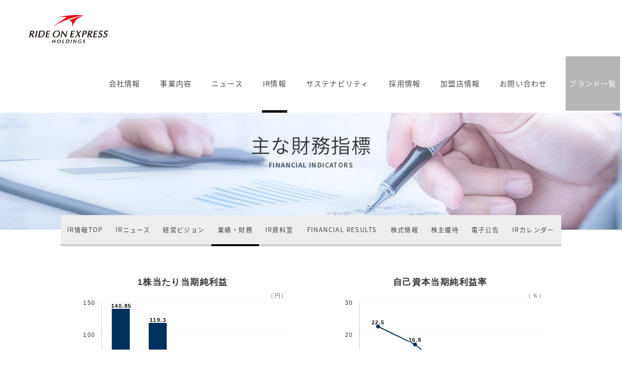

--- FILE ---
content_type: text/html; charset=UTF-8
request_url: https://ir.rideonexpresshd.co.jp/ja/finance/indicator.html
body_size: 6900
content:

<!DOCTYPE html>
<html lang="ja" class="no-js">
<head>
   <meta http-equiv="X-UA-Compatible" content="IE=edge"/>
<meta http-equiv="Content-Type" content="text/html; charset=utf-8"/>
<meta name="keywords" content="主な財務指標,業績・財務,本企業" />
<meta name="description" content="本企業の主な財務指標をご覧いただけます。" />
<meta name="author" content="" />
<meta name="robots" content="all" />
<meta name="viewport" content="width=device-width" />
<title>主な財務指標 | 業績・財務 | IR情報</title>
                    <link rel="stylesheet" type="text/css" href="/resources/templating-kit/themes/pop/css/default/base.2023-09-23-18-55-08-649.cache.css" media="all" />
                    <link rel="stylesheet" type="text/css" href="/resources/templating-kit/themes/pop/css/default/styles.2017-10-02-10-22-27-040.cache.css" media="print, screen and (min-width: 768px)" />
                    <link rel="stylesheet" type="text/css" href="/resources/templating-kit/themes/pop/css/default/mobile.2017-09-29-15-41-33-317.cache.css" media="handheld, only screen and (max-width: 767px)" />
                    <link rel="stylesheet" type="text/css" href="/resources/templating-kit/themes/pop/css/common/edited.2025-03-06-23-05-10-010.cache.css" media="all" />
<!--[if ! lte IE 6]><!-->
        <script>
            //global information for the javascripts
            window.magnoliaFrontendData = {
                themePath: "/resources/templating-kit/",
                contextPath: "/rideonexpressPublic",
                isEdit: false,
                texts: {
                    lightbox: {
                        close: "close lightbox",
                        next: "next picture"
                    },
                    close: "close"
                },
                cfg: {
                }
            };
        </script>
                <script src="/resources/templating-kit/js/scriptloader-libraries.2015-05-19-11-15-39-153.cache.js" type="text/javascript"></script>
                <script src="/resources/templating-kit/js/scriptloader-plugin.2015-08-21-13-23-34-606.cache.js" type="text/javascript"></script>
                <script src="/resources/templating-kit/themes/pop/js/init-behaviour.2017-07-08-13-41-33-299.cache.js" type="text/javascript"></script>
                    <script src="/resources/templating-kit/themes/pop/js/default/start.2025-08-04-16-03-48-268.cache.js" type="text/javascript"></script>
                    <script src="/resources/templating-kit/themes/pop/js/default/custom.2025-08-04-16-04-06-180.cache.js" type="text/javascript"></script>
<!--<![endif]-->
<!-- empty placeholder for script -->
    <link rel="shortcut icon" href="/resources/favicon.ico" type="image/x-icon">
<link rel="icon" href="/resources/favicon.ico" type="image/x-icon">
<script type="text/javascript">$ = jQuery.noConflict();</script>
<script type="text/javascript" src="/resources/sw_js/start.js" charset="UTF-8"></script>
<link rel="stylesheet" href="//fonts.googleapis.com/css?family=Roboto:400,500">
<link rel="stylesheet" href="//fonts.googleapis.com/earlyaccess/notosansjapanese.css">
<link rel="stylesheet" href="/resources/sw_css/common.css">
<!link rel="stylesheet" href="http://cdn.jsdelivr.net/jquery.slick/1.6.0/slick.css">
<link rel="stylesheet" href="https://cdnjs.cloudflare.com/ajax/libs/magnific-popup.js/1.1.0/magnific-popup.min.css">
    <!-- Google Tag Manager -->
<script>(function(w,d,s,l,i){w[l]=w[l]||[];w[l].push({'gtm.start':new Date().getTime(),event:'gtm.js'});var f=d.getElementsByTagName(s)[0],
j=d.createElement(s),dl=l!='dataLayer'?'&l='+l:'';j.async=true;j.src='https://www.googletagmanager.com/gtm.js?id='+i+dl;f.parentNode.insertBefore(j,f);
})(window,document,'script','dataLayer','GTM-WRPJLJ9');</script>
<!-- End Google Tag Manager -->
</head>
<body id="tdnetzaimu-2nd" class="tdnetzaimu-2nd">
                    <!-- Google Tag Manager (noscript) -->
<noscript><iframe src="https://www.googletagmanager.com/ns.html?id=GTM-WRPJLJ9" height="0" width="0" style="display:none;visibility:hidden"></iframe></noscript>
<!-- End Google Tag Manager (noscript) -->
    <header class="st-header" role="banner" id="header">
      <div class="st-header-inner clearfix">
        <div class="st-header-grid-l">
          <div class="st-header-logo">
            <h1 class="st-header-logo-inner"><a href="https://www.rideonexpresshd.co.jp"><img src="/resources/sw_img/logo.svg" width="162" height="58" alt="ライドオンエクスプレスホールディングス"></a></h1>
          </div>
          <div class="st-header-sp-menu">
            <ul>
              <li><a href="https://www.rideonexpresshd.co.jp/brand/"><img src="/resources/sw_img/icon_business.svg" width="25" height="20" alt="事業内容"><span>事業内容</span></a></li>
              <li><a href="https://recruit.rideonexpresshd.co.jp/" target="_blank"><img src="/resources/sw_img/icon_recruit.svg" width="29" height="18" alt="採用情報"><span>採用情報</span></a></li>
              <li><a href="https://ir.rideonexpresshd.co.jp/"><img src="/resources/sw_img/icon_ir.svg" width="19" height="18" alt="IR情報"><span>IR情報</span></a></li>
              <li class="st-header-burger" id="burger"><a class="st-header-bars" href=""><span class="st-header-bar"></span><span class="st-header-bar"></span><span class="st-header-bar"></span></a></li>
            </ul>
          </div>
        </div>
        <div class="st-header-grid-r">
          <nav class="st-header-nav" role="navigation" id="headerNav">
            <ul class="st-header-nav-menu" id="dorpdown">
              <li class="st-header-nav-menu-item js-drop-category"><a class="st-header-nav-menu-item-link ff-noto" href="">会社情報<span class="ff-en">CORPORATE</span></a>
                <div class="st-header-mega js-drop-target">
                  <div class="st-header-mega-inner">
                    <div class="st-header-mega-head">
                      <p class="ff-noto">会社情報<span class="ff-en">CORPORATE</span></p>
                    </div>
                    <div class="st-header-mega-body clearfix">
                      <div class="st-header-mega-menu">
                        <ul>
                          <li><a class="ff-noto c-hov-text" href="https://www.rideonexpresshd.co.jp/about/"><span>会社情報TOP</span></a></li>
                          <li><a class="ff-noto c-hov-text" href="https://www.rideonexpresshd.co.jp/about/message.html"><span>トップメッセージ</span></a></li>
                          <li><a class="ff-noto c-hov-text" href="https://www.rideonexpresshd.co.jp/about/philosophy.html"><span>企業理念</span></a></li>
                          <li><a class="ff-noto c-hov-text" href="https://www.rideonexpresshd.co.jp/about/history.html"><span>会社沿革</span></a></li>
                          <li><a class="ff-noto c-hov-text" href="https://www.rideonexpresshd.co.jp/about/leaders.html"><span>役員紹介</span></a></li>
                        </ul>
                      </div>
                      <div class="st-header-mega-menu">
                        <ul>
                          <li>
                            <div class="st-header-mega-menu-group">
                              <dl>
                                <dt>
                                  <dfn class="ff-noto">グループ会社</dfn>
                                </dt>
                                <dd>
                                  <p><a class="ff-noto c-hov-text" href="https://www.rideonexpresshd.co.jp/about/rideonexpress.html"><span>株式会社ライドオンエクスプレス</span></a></p>
                                  <p><a class="ff-noto c-hov-text" href="https://www.rideonexpresshd.co.jp/about/rideonseeds.html"><span>株式会社ライドオンシーズ</span></a></p>
                                  <p><a class="ff-noto c-hov-text" href="https://www.rideonexpresshd.co.jp/about/rideoninternational.html"><span>RIDE ON INTERNATIONAL(THAILAND)Co., Ltd.</span></a></p>
                                </dd>
                              </dl>
                            </div>
                          </li>
                          <li><a class="ff-noto ff-noto c-hov-text" href="https://www.rideonexpresshd.co.jp/about/astart.html"><span>＠Techファンド＜エーテックファンド＞</span></a></li>
                        </ul>
                      </div>
                    </div>
                  </div>
                </div>
              </li>
              <li class="st-header-nav-menu-item"><a class="st-header-nav-menu-item-link ff-noto" href="https://www.rideonexpresshd.co.jp/brand/">事業内容<span>OUR BUSINESS</span></a></li>
              <li class="st-header-nav-menu-item"><a class="st-header-nav-menu-item-link ff-noto" href="https://www.rideonexpresshd.co.jp/news/">ニュース<span>NEWS</span></a></li>
              <li class="st-header-nav-menu-item js-drop-category"><a class="st-header-nav-menu-item-link ff-noto" href="" target="_blank">IR情報<span>IR INFO</span></a>
                <div class="st-header-mega js-drop-target">
                  <div class="st-header-mega-inner">
                    <div class="st-header-mega-head">
                      <p class="ff-noto">IR情報<span class="ff-en">IR INFO</span></p>
                    </div>
                    <div class="st-header-mega-body clearfix">
                      <div class="st-header-mega-menu">
                        <ul>
                          <li><a class="ff-noto c-hov-text" href="https://ir.rideonexpresshd.co.jp/"><span>IR情報TOP</span></a></li>
                          <li><a class="ff-noto c-hov-text" href="https://ir.rideonexpresshd.co.jp/ja/irnews.html"><span>IRニュース</span></a></li>
                          <li><a class="ff-noto c-hov-text" href="https://ir.rideonexpresshd.co.jp/ja/vision.html"><span>経営ビジョン</span></a></li>
                          <li><a class="ff-noto c-hov-text" href="https://ir.rideonexpresshd.co.jp/ja/finance.html"><span>業績・財務</span></a></li>
                          <li><a class="ff-noto c-hov-text" href="https://ir.rideonexpresshd.co.jp/ja/library.html"><span>IR資料室</span></a></li>
                        </ul>
                      </div>
                      <div class="st-header-mega-menu">
                        <ul>
                          <li><a class="ff-noto ff-noto c-hov-text" href="https://ir.rideonexpresshd.co.jp/ja/stock.html"><span>株式情報</span></a></li>
                          <li><a class="ff-noto ff-noto c-hov-text" href="https://ir.rideonexpresshd.co.jp/ja/yutai.html"><span>株主優待</span></a></li>
                          <li><a class="ff-noto ff-noto c-hov-text" href="https://ir.rideonexpresshd.co.jp/ja/announce.html"><span>電子公告</span></a></li>
                          <li><a class="ff-noto c-hov-text" href="https://ir.rideonexpresshd.co.jp/ja/calendar.html"><span>IRカレンダー</span></a></li>
                          <li><a class="ff-noto c-hov-text" href="https://ir.rideonexpresshd.co.jp/ja/mail.html"><span>IRメールマガジン登録</span></a></li>
                        </ul>
                      </div>
                    </div>
                  </div>
                </div>
              </li>
              <li class="st-header-nav-menu-item"><a class="st-header-nav-menu-item-link ff-noto" href="https://www.rideonexpresshd.co.jp/sustainability.html">サステナビリティ<span>SUSTAINABILITY</span></a></li>
              <li class="st-header-nav-menu-item js-drop-category _pd"><a class="st-header-nav-menu-item-link ff-noto" href="">採用情報<span>RECRUIT</span></a>
                <div class="st-header-mega js-drop-target">
                  <div class="st-header-mega-inner">
                    <div class="st-header-mega-head">
                      <p class="ff-noto">採用情報<span class="ff-en">RECRUIT</span></p>
                    </div>
                    <div class="st-header-mega-body clearfix">
                      <div class="st-header-mega-menu _nocol">
                        <ul>
                          <li><a class="ff-noto ff-noto c-hov-text" href="https://recruit.rideonexpresshd.co.jp/" target="_blank"><span>新卒採用</span></a></li>
                          <li><a class="ff-noto c-hov-text" href="https://ginsara-job.net/jobfind-pc/" target="_blank"><span>アルバイト採用</span></a></li>
                        </ul>
                      </div>
                    </div>
                  </div>
                </div>
              </li>
              <li class="st-header-nav-menu-item js-drop-category"><a class="st-header-nav-menu-item-link ff-noto" href="">加盟店情報<span>FRANCHISE</span></a>
                <div class="st-header-mega js-drop-target">
                  <div class="st-header-mega-inner">
                    <div class="st-header-mega-head">
                      <p class="ff-noto">加盟店情報<span class="ff-en">FRANCHISE</span></p>
                    </div>
                    <div class="st-header-mega-body clearfix">
                      <div class="st-header-mega-menu">
                        <ul>
                          <li><a class="ff-noto c-hov-text" href="https://www.rideonexpresshd.co.jp/fc/"><span>加盟店情報TOP</span></a></li>
                          <li><a class="ff-noto c-hov-text" href="https://www.rideonexpresshd.co.jp/fc/market.html"><span>業界シェアNo.1</span></a></li>
                          <li><a class="ff-noto c-hov-text" href="https://www.rideonexpresshd.co.jp/fc/merit.html"><span>加盟のメリット</span></a></li>
                          <li><a class="ff-noto c-hov-text" href="https://www.rideonexpresshd.co.jp/fc/reason.html"><span>売れ続ける理由</span></a></li>
                        </ul>
                      </div>
                      <div class="st-header-mega-menu">
                        <ul>
                          <li><a class="ff-noto ff-noto c-hov-text" href="https://www.rideonexpresshd.co.jp/fc/open.html"><span>開業までの流れ</span></a></li>
                          <li><a class="ff-noto ff-noto c-hov-text" href="https://www.rideonexpresshd.co.jp/fc/faq.html"><span>よくあるご質問</span></a></li>
                        </ul>
                      </div>
                    </div>
                  </div>
                </div>
              </li>
              <li class="st-header-nav-menu-item"><a class="st-header-nav-menu-item-link ff-noto" href="https://www.rideonexpresshd.co.jp/inquiry/">お問い合わせ<span>CONTACT</span></a></li>
            </ul>
          </nav>
          <div class="st-header-brand" id="brand"><a class="st-header-brand-link ff-noto" href="#">ブランド一覧</a>
            <div class="st-header-brand-site" id="brndSite">
              <div class="st-header-brand-site-head">
                <p class="ff-noto">ブランド公式サイト</p>
              </div>
              <div class="st-header-brand-site-body">
                <ul>
                  <li>
                    <div class="st-header-brand-site-box"><a href="https://www.ginsara.jp/" target="_blank"><img src="/resources/sw_img/logo_ginnosara.svg" width="97" height="23" alt="宅配寿司 銀のさら"></a></div>
                  </li>
                  <li>
                    <div class="st-header-brand-site-box"><a href="https://www.kamatora.jp/" target="_blank"><img src="/resources/sw_img/logo_kamatora.svg" width="67" height="28" alt="宅配御膳 釜寅"></a></div>
                  </li>
                  <li>
                    <div class="st-header-brand-site-box"><a href="https://www.sushijoto.jp/" target="_blank"><img src="/resources/sw_img/logo_sushijoto.svg" width="78" height="35" alt="宅配寿司 すし上等！"></a></div>
                  </li>
                  <!--  <li>
                    <div class="st-header-brand-site-box"><a href="https://www.finedine.jp/" target="_blank"><img src="/resources/sw_img/logo_finedine.svg" width="78" height="16" alt="fineDine"></a></div>
                  </li> -->
                 <!--<li>
                    <div class="st-header-brand-site-box"><a href="https://www.d-dekitate.jp/" target="_blank"><img src="/resources/sw_img/logo_dekitate.svg" width="92" height="40" alt="DEKITATE"></a></div>
                  </li>-->
                 <!-- <li>
                    <div class="st-header-brand-site-box"><a href="https://www.starrymoonservice.jp/" target="_blank"><img src="/resources/sw_img/logo_atntennaport.svg" width="100" height="40" alt="ATNTENNA PORT"></a></div>
                  </li> -->
                </ul>
              </div>
            </div>
          </div>
        </div>
      </div>
    </header>
<div id="head_space"></div>
<div class="bread-crumb" id="bread-crumb-1">
    <h5><span><a href="http://www.rideonexpresshd.co.jp/">ホーム</a></span></h5>
    <ol>
              <li><a href="/ja.html">IR情報</a></li>
              <li><a href="/ja/finance.html">業績・財務</a></li>
              <li><strong>主な財務指標</strong></li>
    </ol>
</div><!-- end breadcrumb -->
            <div id="html1">
            </div>
<div class="page-intro-wrapper">
    <div class="page-intro">
        <div class="h1" >
           主な財務指標<span>FINANCIAL INDICATORS</span>
        </div>
        <div class="text-meta" role="contentinfo">
        </div><!-- end text-meta -->
        <div class="abstractImage">
        </div>
    </div>
</div>
            <div id="wrapper-2">
<div id="nav">
    <div id="promos1">
<div class="promos">
    </div><!-- end promos -->
    </div>
    <div id="nav-box" role="navigation">
             <h6>サブ-ナビゲーション</h6>
        <ul class="navLevel_1">
            <li class="open liIndex_0">
                        <a href="/ja/index.html">IR情報TOP</a>
            </li>
            <li class="open liIndex_1">
                        <a href="/ja/irnews.html">IRニュース</a>
            </li>
            <li class="open liIndex_2">
                        <a href="/ja/vision.html">経営ビジョン</a>
        <ul class="navLevel_2">
            <li class="open liIndex_0">
                        <a href="/ja/vision/message.html">マネジメントメッセージ</a>
            </li>
            <li class="open liIndex_1">
                        <a href="/ja/vision/strength.html">事業の特徴・強み</a>
            </li>
            <li class="open liIndex_2">
                        <a href="/ja/vision/governance.html">コーポレートガバナンス</a>
            </li>
            <li class="open liIndex_3">
                        <a href="/ja/vision/capital.html">資本政策</a>
            </li>
        </ul>
            </li>
            <li class="open liIndex_3">
                        <a href="/ja/finance.html">業績・財務</a>
        <ul class="navLevel_2">
            <li class="open liIndex_0">
                        <a href="/ja/finance/highlight.html">財務ハイライト</a>
            </li>
            <li class="open on liIndex_1">
                        <strong>                        <span><em>現在位置:</em>主な財務指標</span>
</strong>
            </li>
            <li class="open liIndex_2">
                        <a href="/ja/finance/cashflow.html">キャッシュフロー</a>
            </li>
        </ul>
            </li>
            <li class="open liIndex_4">
                        <a href="/ja/library.html">IR資料室</a>
        <ul class="navLevel_2">
            <li class="open liIndex_0">
                        <a href="/ja/library/results.html">決算短信</a>
            </li>
            <li class="open liIndex_1">
                        <a href="/ja/library/presentation.html">説明会資料</a>
            </li>
            <li class="open liIndex_2">
                        <a href="/ja/library/securities.html">有価証券報告書</a>
            </li>
            <li class="open liIndex_3">
                        <a href="/ja/library/report.html">株主通信</a>
            </li>
        </ul>
            </li>
            <li class="open liIndex_5">
                        <a href="/ja/irnews_en.html">FINANCIAL RESULTS</a>
            </li>
            <li class="open liIndex_6">
                        <a href="/ja/stock.html">株式情報</a>
        <ul class="navLevel_2">
            <li class="open liIndex_0">
                        <a href="/ja/stock/information.html">株式の状況</a>
            </li>
            <li class="open liIndex_1">
                        <a href="/ja/stock/meeting.html">株主総会</a>
            </li>
        </ul>
            </li>
            <li class="open liIndex_7">
                        <a href="/ja/yutai.html">株主優待</a>
            </li>
            <li class="open liIndex_8">
                        <a href="/ja/announce.html">電子公告</a>
            </li>
            <li class="open liIndex_9">
                        <a href="/ja/calendar.html">IRカレンダー</a>
            </li>
        </ul>
    </div><!-- end nav-box -->
    <div id="promos2">
<div class="promos">
    </div><!-- end promos -->
    </div>
</div><!-- end nav -->
            <div id="wrapper-3">
<div id="page-intro">
        <h1 style="">
           主な財務指標<span>FINANCIAL INDICATORS</span>
        </h1>
        <div class="text-meta" role="contentinfo">
        </div><!-- end text-meta -->
        <div class="abstractImage">
        </div>
</div>
<div id="sharewithmain" role="main">
    <div class="multiColumn multiColumn2" id="multiColumn2-1" style="">
        <div class="column column1" style="">
<div class="highlights-2nd" id="highlights-2nd-1">
<script>
 var series1LatestColor = "#F6AD3C";
 var series2LatestColor = "#00A95F";
 var series3LatestColor = "#E9546B";
 var series4LatestColor = "#FFF33F";
</script>
<script type="text/javascript">$=jQuery.noConflict();</script>
<script src ="/.resources/sharewith-module-template/highcharts.js"></script>
<script src ="/.resources/sharewith-module-template/exporting.js"></script>
<script src ="/.resources/sharewith-module-template/export-csv.js"></script>
<script src ="/resources/templating-kit/js/zaimuLegend.js"></script>
<script src ="/resources/templating-kit/js/tickAmount.js"></script>
  <script src="/resources/graphtheme-tdnet/zaimutheme.js"></script>
        <script type="text/javascript">
        $(function () {
            Highcharts.theme = Highcharts.theme_zaimu;
            Highcharts.setOptions(Highcharts.theme_zaimu);
            $('#highlights-graph-1').highcharts({
                chart: {
                    type: 'column'
                },
                title: {
                    text: '1株当たり当期純利益'
                },
                legend: {
                    enabled: false
                },
                xAxis: {
                    max: 4,
                    categories: [
                        '2021年<br>3月期'
                        ,
                        '2022年<br>3月期'
                        ,
                        '2023年<br>3月期'
                        ,
                        '2024年<br>3月期'
                        ,
                        '2025年<br>3月期'
                    ]
                },
                yAxis: [{
                    title: {
                      text:''
                    },
                    labels: {
                        formatter: function() {
                          return String(this.value).replace( /(\d)(?=(\d\d\d)+(?!\d))/g, '$1,');
                        }
                    },
                    maxPadding: 0,
                    tickAmount:3,
                    max:140.85,
                    min:0
                }, {
                    lineWidth: 0,
                    opposite: true,
                    title: {
                        text: '（円）',
                        align: 'high',
                        offset: 0,
                        rotation: 0,
                        y: -10
                    }
                }],
                tooltip: {
                  formatter: function () {
                        var header = this.series.name;
                        if (header == 'FY') {
                            header = '通期';
                        } else if (header == '1Q') {
                            header = '第一四半期(' + header + ')';
                        } else if (header == '2Q') {
                            header = '第二四半期(' + header + ')';
                        } else if (header == '3Q') {
                            header = '第三四半期(' + header + ')';
                        }
                        var s = '<b>' + header + '</b>';
                        var value = String(this.y.toFixed(2)).replace( /(\d)(?=(\d\d\d)+(?!\d))/g, '$1,');
                        s += '<br/>' + this.x.replace("<br>","") + ': ' +  value + ' 円';
                        return s;
                    }
                },
                series: [{visible:false},{visible:false},{visible:false},{
                    name: 'FY',
                    id:'1-4',
                        data: [140.85,119.30,55.64,37.43,34.15]
                }]
            });
        });
        tickAmount("#highlights-graph-1");
            </script>
          <div style="height:450px">
          <div class="highlights-graph" id="highlights-graph-1" style="min-width: 310px; height: 400px; max-width: 600px; margin: 0 auto"></div>
        </div>
</div>
        </div>
        <div class="column columnLast column2" style="">
<div class="highlights-2nd" id="highlights-2nd-2">
<script>
 var series1LatestColor = "#F6AD3C";
 var series2LatestColor = "#00A95F";
 var series3LatestColor = "#E9546B";
 var series4LatestColor = "#FFF33F";
</script>
  <script src="/resources/graphtheme-tdnet/zaimutheme.js"></script>
        <script type="text/javascript">
        $(function () {
            Highcharts.theme = Highcharts.theme_zaimu;
            Highcharts.setOptions(Highcharts.theme_zaimu);
            $('#highlights-graph-2').highcharts({
                chart: {
                    type: 'line'
                },
                title: {
                    text: '自己資本当期純利益率'
                },
                legend: {
                    enabled: false
                },
                xAxis: {
                    max: 4,
                    categories: [
                        '2021年<br>3月期'
                        ,
                        '2022年<br>3月期'
                        ,
                        '2023年<br>3月期'
                        ,
                        '2024年<br>3月期'
                        ,
                        '2025年<br>3月期'
                    ]
                },
                yAxis: [{
                    title: {
                      text:''
                    },
                    labels: {
                        formatter: function() {
                          return String(this.value).replace( /(\d)(?=(\d\d\d)+(?!\d))/g, '$1,');
                        }
                    },
                    maxPadding: 0,
                    tickAmount:4,
                    max:22.5,
                    min:0
                }, {
                    lineWidth: 0,
                    opposite: true,
                    title: {
                        text: '（％）',
                        align: 'high',
                        offset: 0,
                        rotation: 0,
                        y: -10
                    }
                }],
                tooltip: {
                  formatter: function () {
                        var header = this.series.name;
                        if (header == 'FY') {
                            header = '通期';
                        } else if (header == '1Q') {
                            header = '第一四半期(' + header + ')';
                        } else if (header == '2Q') {
                            header = '第二四半期(' + header + ')';
                        } else if (header == '3Q') {
                            header = '第三四半期(' + header + ')';
                        }
                        var s = '<b>' + header + '</b>';
                        var value = String(this.y.toFixed(1)).replace( /(\d)(?=(\d\d\d)+(?!\d))/g, '$1,');
                        s += '<br/>' + this.x.replace("<br>","") + ': ' +  value + ' ％';
                        return s;
                    }
                },
                series: [{visible:false},{visible:false},{visible:false},{
                    name: 'FY',
                    id:'2-4',
                        data: [22.5,16.9,7.5,5.1,4.4]
                }]
            });
        });
        tickAmount("#highlights-graph-2");
            </script>
          <div style="height:450px">
          <div class="highlights-graph" id="highlights-graph-2" style="min-width: 310px; height: 400px; max-width: 600px; margin: 0 auto"></div>
        </div>
</div>
        </div>
</div>
    <div class="multiColumn multiColumn2" id="multiColumn2-2" style="">
        <div class="column column1" style="">
<div class="highlights-2nd" id="highlights-2nd-3">
<script>
 var series1LatestColor = "#F6AD3C";
 var series2LatestColor = "#00A95F";
 var series3LatestColor = "#E9546B";
 var series4LatestColor = "#FFF33F";
</script>
  <script src="/resources/graphtheme-tdnet/zaimutheme.js"></script>
        <script type="text/javascript">
        $(function () {
            Highcharts.theme = Highcharts.theme_zaimu;
            Highcharts.setOptions(Highcharts.theme_zaimu);
            $('#highlights-graph-3').highcharts({
                chart: {
                    type: 'line'
                },
                title: {
                    text: '総資産経常利益率'
                },
                legend: {
                    enabled: false
                },
                xAxis: {
                    max: 4,
                    categories: [
                        '2021年<br>3月期'
                        ,
                        '2022年<br>3月期'
                        ,
                        '2023年<br>3月期'
                        ,
                        '2024年<br>3月期'
                        ,
                        '2025年<br>3月期'
                    ]
                },
                yAxis: [{
                    title: {
                      text:''
                    },
                    labels: {
                        formatter: function() {
                          return String(this.value).replace( /(\d)(?=(\d\d\d)+(?!\d))/g, '$1,');
                        }
                    },
                    maxPadding: 0,
                    tickAmount:4,
                    max:21.2,
                    min:0
                }, {
                    lineWidth: 0,
                    opposite: true,
                    title: {
                        text: '（％）',
                        align: 'high',
                        offset: 0,
                        rotation: 0,
                        y: -10
                    }
                }],
                tooltip: {
                  formatter: function () {
                        var header = this.series.name;
                        if (header == 'FY') {
                            header = '通期';
                        } else if (header == '1Q') {
                            header = '第一四半期(' + header + ')';
                        } else if (header == '2Q') {
                            header = '第二四半期(' + header + ')';
                        } else if (header == '3Q') {
                            header = '第三四半期(' + header + ')';
                        }
                        var s = '<b>' + header + '</b>';
                        var value = String(this.y.toFixed(1)).replace( /(\d)(?=(\d\d\d)+(?!\d))/g, '$1,');
                        s += '<br/>' + this.x.replace("<br>","") + ': ' +  value + ' ％';
                        return s;
                    }
                },
                series: [{visible:false},{visible:false},{visible:false},{
                    name: 'FY',
                    id:'3-4',
                        data: [21.2,16.8,8.8,7.7,5.6]
                }]
            });
        });
        tickAmount("#highlights-graph-3");
            </script>
          <div style="height:450px">
          <div class="highlights-graph" id="highlights-graph-3" style="min-width: 310px; height: 400px; max-width: 600px; margin: 0 auto"></div>
        </div>
</div>
        </div>
        <div class="column columnLast column2" style="">
<div class="highlights-2nd" id="highlights-2nd-4">
<script>
 var series1LatestColor = "#F6AD3C";
 var series2LatestColor = "#00A95F";
 var series3LatestColor = "#E9546B";
 var series4LatestColor = "#FFF33F";
</script>
  <script src="/resources/graphtheme-tdnet/zaimutheme.js"></script>
        <script type="text/javascript">
        $(function () {
            Highcharts.theme = Highcharts.theme_zaimu;
            Highcharts.setOptions(Highcharts.theme_zaimu);
            $('#highlights-graph-4').highcharts({
                chart: {
                    type: 'line'
                },
                title: {
                    text: '売上高営業利益率'
                },
                legend: {
                    enabled: false
                },
                xAxis: {
                    max: 4,
                    categories: [
                        '2021年<br>3月期'
                        ,
                        '2022年<br>3月期'
                        ,
                        '2023年<br>3月期'
                        ,
                        '2024年<br>3月期'
                        ,
                        '2025年<br>3月期'
                    ]
                },
                yAxis: [{
                    title: {
                      text:''
                    },
                    labels: {
                        formatter: function() {
                          return String(this.value).replace( /(\d)(?=(\d\d\d)+(?!\d))/g, '$1,');
                        }
                    },
                    maxPadding: 0,
                    tickAmount:6,
                    max:9.5,
                    min:0
                }, {
                    lineWidth: 0,
                    opposite: true,
                    title: {
                        text: '（％）',
                        align: 'high',
                        offset: 0,
                        rotation: 0,
                        y: -10
                    }
                }],
                tooltip: {
                  formatter: function () {
                        var header = this.series.name;
                        if (header == 'FY') {
                            header = '通期';
                        } else if (header == '1Q') {
                            header = '第一四半期(' + header + ')';
                        } else if (header == '2Q') {
                            header = '第二四半期(' + header + ')';
                        } else if (header == '3Q') {
                            header = '第三四半期(' + header + ')';
                        }
                        var s = '<b>' + header + '</b>';
                        var value = String(this.y.toFixed(1)).replace( /(\d)(?=(\d\d\d)+(?!\d))/g, '$1,');
                        s += '<br/>' + this.x.replace("<br>","") + ': ' +  value + ' ％';
                        return s;
                    }
                },
                series: [{visible:false},{visible:false},{visible:false},{
                    name: 'FY',
                    id:'4-4',
                        data: [9.5,7.6,4.9,4.4,3.3]
                }]
            });
        });
        tickAmount("#highlights-graph-4");
            </script>
          <div style="height:450px">
          <div class="highlights-graph" id="highlights-graph-4" style="min-width: 310px; height: 400px; max-width: 600px; margin: 0 auto"></div>
        </div>
</div>
        </div>
</div>
    <div class="multiColumn multiColumn2" id="multiColumn2-3" style="">
        <div class="column column1" style="">
<div class="highlights-2nd" id="highlights-2nd-5">
<script>
 var series1LatestColor = "#F6AD3C";
 var series2LatestColor = "#00A95F";
 var series3LatestColor = "#E9546B";
 var series4LatestColor = "#FFF33F";
</script>
  <script src="/resources/graphtheme-tdnet/zaimutheme.js"></script>
        <script type="text/javascript">
        $(function () {
            Highcharts.theme = Highcharts.theme_zaimu;
            Highcharts.setOptions(Highcharts.theme_zaimu);
            $('#highlights-graph-5').highcharts({
                chart: {
                    type: 'line'
                },
                title: {
                    text: '自己資本比率'
                },
                legend: {
                    enabled: false
                },
                xAxis: {
                    max: 4,
                    categories: [
                        '2021年<br>3月期'
                        ,
                        '2022年<br>3月期'
                        ,
                        '2023年<br>3月期'
                        ,
                        '2024年<br>3月期'
                        ,
                        '2025年<br>3月期'
                    ]
                },
                yAxis: [{
                    title: {
                      text:''
                    },
                    labels: {
                        formatter: function() {
                          return String(this.value).replace( /(\d)(?=(\d\d\d)+(?!\d))/g, '$1,');
                        }
                    },
                    maxPadding: 0,
                    tickAmount:5,
                    max:64.3,
                    min:0
                }, {
                    lineWidth: 0,
                    opposite: true,
                    title: {
                        text: '（％）',
                        align: 'high',
                        offset: 0,
                        rotation: 0,
                        y: -10
                    }
                }],
                tooltip: {
                  formatter: function () {
                        var header = this.series.name;
                        if (header == 'FY') {
                            header = '通期';
                        } else if (header == '1Q') {
                            header = '第一四半期(' + header + ')';
                        } else if (header == '2Q') {
                            header = '第二四半期(' + header + ')';
                        } else if (header == '3Q') {
                            header = '第三四半期(' + header + ')';
                        }
                        var s = '<b>' + header + '</b>';
                        var value = String(this.y.toFixed(1)).replace( /(\d)(?=(\d\d\d)+(?!\d))/g, '$1,');
                        s += '<br/>' + this.x.replace("<br>","") + ': ' +  value + ' ％';
                        return s;
                    }
                },
                series: [{visible:false},{visible:false},{visible:false},{
                    name: 'FY',
                    id:'5-4',
                        data: [59.9,64.3,52.7,56.0,61.8]
                }]
            });
        });
        tickAmount("#highlights-graph-5");
            </script>
          <div style="height:450px">
          <div class="highlights-graph" id="highlights-graph-5" style="min-width: 310px; height: 400px; max-width: 600px; margin: 0 auto"></div>
        </div>
</div>
        </div>
        <div class="column columnLast column2" style="">
<div class="highlights-2nd" id="highlights-2nd-6">
<script>
 var series1LatestColor = "#F6AD3C";
 var series2LatestColor = "#00A95F";
 var series3LatestColor = "#E9546B";
 var series4LatestColor = "#FFF33F";
</script>
  <script src="/resources/graphtheme-tdnet/zaimutheme.js"></script>
        <script type="text/javascript">
        $(function () {
            Highcharts.theme = Highcharts.theme_zaimu;
            Highcharts.setOptions(Highcharts.theme_zaimu);
            $('#highlights-graph-6').highcharts({
                chart: {
                    type: 'column'
                },
                title: {
                    text: '1株当たり純資産'
                },
                legend: {
                    enabled: false
                },
                xAxis: {
                    max: 4,
                    categories: [
                        '2021年<br>3月期'
                        ,
                        '2022年<br>3月期'
                        ,
                        '2023年<br>3月期'
                        ,
                        '2024年<br>3月期'
                        ,
                        '2025年<br>3月期'
                    ]
                },
                yAxis: [{
                    title: {
                      text:''
                    },
                    labels: {
                        formatter: function() {
                          return String(this.value).replace( /(\d)(?=(\d\d\d)+(?!\d))/g, '$1,');
                        }
                    },
                    maxPadding: 0,
                    tickAmount:6,
                    max:820.98,
                    min:0
                }, {
                    lineWidth: 0,
                    opposite: true,
                    title: {
                        text: '（円）',
                        align: 'high',
                        offset: 0,
                        rotation: 0,
                        y: -10
                    }
                }],
                tooltip: {
                  formatter: function () {
                        var header = this.series.name;
                        if (header == 'FY') {
                            header = '通期';
                        } else if (header == '1Q') {
                            header = '第一四半期(' + header + ')';
                        } else if (header == '2Q') {
                            header = '第二四半期(' + header + ')';
                        } else if (header == '3Q') {
                            header = '第三四半期(' + header + ')';
                        }
                        var s = '<b>' + header + '</b>';
                        var value = String(this.y.toFixed(2)).replace( /(\d)(?=(\d\d\d)+(?!\d))/g, '$1,');
                        s += '<br/>' + this.x.replace("<br>","") + ': ' +  value + ' 円';
                        return s;
                    }
                },
                series: [{visible:false},{visible:false},{visible:false},{
                    name: 'FY',
                    id:'6-4',
                        data: [688.73,727.18,732.68,744.48,820.98]
                }]
            });
        });
        tickAmount("#highlights-graph-6");
            </script>
          <div style="height:450px">
          <div class="highlights-graph" id="highlights-graph-6" style="min-width: 310px; height: 400px; max-width: 600px; margin: 0 auto"></div>
        </div>
</div>
        </div>
</div>
    <div class="multiColumn multiColumn1" id="multiColumn1-1" style="">
        <div class="column columnLast column1" style="">
<div class="highlights-alltable-2nd" id="highlights-alltable-2nd-1">
  <div class="table">
    <table border="1">
    <tr class="r0">
      <th></th>
        <th class="c0">2021年<br>3月期</th>
        <th class="c1">2022年<br>3月期</th>
        <th class="c2">2023年<br>3月期</th>
        <th class="c3">2024年<br>3月期</th>
        <th class="c4">2025年<br>3月期</th>
    </tr>
    <tr class="r1">
          <td>1株当たり当期純利益(円)</td>
          <td class="c0">140.85</td><td class="c1">119.30</td><td class="c2">55.64</td><td class="c3">37.43</td><td class="c4">34.15</td>
    </tr>
    <tr class="r1">
          <td>自己資本当期純利益率(％)</td>
          <td class="c0">22.5</td><td class="c1">16.9</td><td class="c2">7.5</td><td class="c3">5.1</td><td class="c4">4.4</td>
    </tr>
    <tr class="r1">
          <td>総資産経常利益率(％)</td>
          <td class="c0">21.2</td><td class="c1">16.8</td><td class="c2">8.8</td><td class="c3">7.7</td><td class="c4">5.6</td>
    </tr>
    <tr class="r1">
          <td>売上高営業利益率(％)</td>
          <td class="c0">9.5</td><td class="c1">7.6</td><td class="c2">4.9</td><td class="c3">4.4</td><td class="c4">3.3</td>
    </tr>
    <tr class="r1">
          <td>自己資本比率(％)</td>
          <td class="c0">59.9</td><td class="c1">64.3</td><td class="c2">52.7</td><td class="c3">56.0</td><td class="c4">61.8</td>
    </tr>
    <tr class="r1">
          <td>1株当たり純資産(円)</td>
          <td class="c0">688.73</td><td class="c1">727.18</td><td class="c2">732.68</td><td class="c3">744.48</td><td class="c4">820.98</td>
    </tr>
    </table>
  </div>
</div>
        </div>
</div>    
</div><!-- end main -->            </div><!-- end wrapper-3 -->
            <div id="promos3">
<div class="promos">
    </div><!-- end promos3 -->
            </div><!-- end promo -->
            </div><!-- end wrapper-2 -->
<div id="section-site-info">
    <div id="section-site-info-box">
            </div><!-- end section-site-info-box -->
</div><!-- end section-site-info -->
<div id="site-info">
    <div id="site-info-box">
<div class="html-paragraph" id="html-paragraph-1">
        <footer class="st-footer" role="contentinfo">
  <div class="st-footer-inner">
    <div class="st-footer-top">
      <div class="st-footer-brand">
        <ul class="clearfix">
          <li>
            <div class="st-footer-brand-item"><a href="https://www.ginsara.jp/" target="_blank"><img src="/resources/sw_img/logo_ginnosara.svg" width="153" height="39" alt="宅配寿司 銀のさら"/></a></div>
          </li>
          <li>
            <div class="st-footer-brand-item"><a href="https://www.kamatora.jp/" target="_blank"><img src="/resources/sw_img/logo_kamatora.svg" width="118" height="50" alt="宅配御膳 釜寅"/></a></div>
          </li>
          <li>
            <div class="st-footer-brand-item"><a href="https://www.sushijoto.jp/" target="_blank"><img src="/resources/sw_img/logo_sushijoto.svg" width="131" height="60" alt="宅配寿司 すし上等！"/></a></div>
          </li>
          <!--<li>
            <div class="st-footer-brand-item"><a href="https://www.d-dekitate.jp/" target="_blank"><img src="/resources/sw_img/logo_dekitate.svg" width="150" height="60" alt="DEKITATE"/></a></div>
          </li>-->
        </ul>
      </div>
    </div>
    <div class="st-footer-bottom clearfix">
      <div class="st-footer-bottom-inner">
        <div class="st-footer-grid-l">
          <div class="st-footer-nav">
            <ul>
              <li><a class="c-hov-text" href="http://www.rideonexpresshd.co.jp/privacy/"><span>プライバシーポリシー</span></a></li>
              <li><a class="c-hov-text" href="http://www.rideonexpresshd.co.jp/security/"><span>情報セキュリティー</span></a></li>
              <li><a class="c-hov-text" href="https://www.rideonexpresshd.co.jp/customer_harassment/"><span>カスタマーハラスメントに対する基本方針</span></a></li>
              <li><a class="c-hov-text" href="http://www.rideonexpresshd.co.jp/sitemap/"><span>サイトマップ</span></a></li>
            </ul>
          </div>
          <div class="st-footer-pagetop" id="pagetop"><a href="#"></a></div>
          <div class="st-footer-logo">
            <div class="st-footer-logo-inner">
              <div class="st-footer-logo-box"><a href="http://www.rideonexpresshd.co.jp/"><img src="/resources/sw_img/logo.svg" width="145" height="52" alt="ライドオンエクスプレスホールディングス"/></a></div>
            </div>
          </div>
        </div>
        <div class="st-footer-copyright">
          <p class="ff-en">Copyright &copy; RIDE ON EXPRESS HOLDINGS Co., Ltd．All Rights Reserved.</p>
        </div>
      </div>
    </div>
  </div>
</footer>
<script src="https://cdnjs.cloudflare.com/ajax/libs/jquery-easing/1.4.1/jquery.easing.min.js"></script>
<script src="https://cdnjs.cloudflare.com/ajax/libs/magnific-popup.js/1.1.0/jquery.magnific-popup.min.js"></script>
<script src="/resources/sw_js/common.js"></script>
</div>
            <p id="copyright"> </p>
    </div><!-- end site-info-box -->
</div><!-- end site-info -->
</body>
</html>


--- FILE ---
content_type: text/css
request_url: https://ir.rideonexpresshd.co.jp/resources/templating-kit/themes/pop/css/default/styles.2017-10-02-10-22-27-040.cache.css
body_size: 23144
content:
@charset "utf-8";
/*------------------ based on 17/08/29 */
/*@import url("//fonts.googleapis.com/earlyaccess/notosansjapanese.css");*/
/*------------------------------------- 
1_初期化
2_基本設定
3_リンク設定
4_フォント
5_アクセスビリティ
6_clear
7_グリットレイアウト（テンプレート枠）
8_ヘッダエリア
9_ぱんくず
10_サイドナビエリア
11_コンテンツエリア
12_フッターエリア
13_パーツ（コンポーネント）
14_フォーム
15_テンプレートID
16_テストサイト用オリジナル！！！削除の事！！！
-------------------------------------*/

/* --------------------------------------
 1_cssの初期化
-------------------------------------- */
body,
div,
dl, dt, dd,
ul, ol, li,
h1, h2, h3, h4, h5, h6,
pre,
form, fieldset, /* -input, - */textarea,
p, blockquote,
/* -th, td,- */
img {
	margin: 0;
	padding: 0;
	border:none;
	vertical-align: top;
}

img {
/*	display: block; */
	max-width: 100%;
/*	height: auto; */
}

table {
	border-collapse:collapse;
	border-spacing:0;
}

th,
td {
	vertical-align: top;
	text-align: left;
	word-break: break-word;
}

ol,ul {
	list-style:none;
}

h1,h2,h3,h4,h5,h6 {
	font-size:100%;
	font-weight:normal;
}

label {
	cursor: pointer;
}


/* --------------------------------------
 2_基本設定
-------------------------------------- */
body {
	color:#333333;
	font-family: 'Yu Gothic','メイリオ','Meiryo','ヒラギノ角ゴ Pro W3','Hiragino Kaku Gothic Pro','ＭＳ Ｐゴシック','MS PGothic','sans-serif';
	font-size:87.5%;
	line-height:1.6;
	background:#FFF;
}

html {
	filter: expression(document.execCommand("BackgroundImageCache", false, true));
}


/* --------------------------------------
 3_リンク設定
-------------------------------------- */
a {
	color:#333;
	text-decoration:none;
}

a:hover {
	-ms-opacity: 0.7;
	opacity: 0.7;
}

a {
	overflow:hidden;
	outline:none;
	word-wrap: break-word;
}


/* --------------------------------------
 4_フォント
-------------------------------------- */
/* -- ★★！！要確認。とりあえずまとめて設定してますが。個別設定の方が良い？ -- */

h1 {
	font-size: 128.5%; /* 18px */
	font-weight:bold;
}

h1 em,
h1 em { /* kicker */
	display: block;
	font-size: 62.5%;
	font-style: normal;
}

h2 {
	font-size: 114%; /* 16px */
	line-height:1.2;
}

.teaser h2 em { /* kicker */
	display: block;
	font-size: 71.4%; /* 10px */
	font-style: normal;
}

h3 {
	font-size:100%; /* 14px */
	font-weight:bold;
	line-height:1.2;
}

.latest h3 em { /* kicker */
	display: block;
	font-style: normal;
	font-size: 71.4%; /* 10px */
}

/* ★★これ使ってる？ */
.link-list h3 { /* linklist in teaser */
	font-size: 130%;
	font-weight: bold;
}


.latest h3 {
	font-size: 160%;
}
h4 {
	font-size:100%; /* 14px */
	font-weight:bold;
	line-height:1.2;
}

h5 {
	font-size:100%; /* 14px */
	font-weight:bold;
	line-height:1.2;
}

/* ↓★★ここから下のフォントまだ見てない */

.teaser-group h5 {
	font-size: 160%;
}
.teaserlist li {
	font-size: 160%;
	font-weight: bold;
}



/* sidebar */
#extras h2,
#extras h3 {
	font-size: 160%;
	font-weight: bold;
}

#extras .latest h3 em,
#extras .rss-content h2 em { /* kicker */
	display: block;
	font-size: 68.75%; /* 11px */
	font-style: normal;
}


/*-------------- ページャー、続きを読む等★マグ --------------*/
/*
em.more a {
	padding-left: 15px;
	background: transparent url("../../../../../../resources/templating-kit/themes/pop/img/icons/sprites.png") no-repeat scroll 0 2px;
	font-style: normal;
}
*/
em.more-comments a {
	font-style: normal;
	padding: 7px;
}
em.more-comments:before {
	content: "|";
}
p.back a {
	clear: both;
	display: block;
	background: url("../../../../../../resources/templating-kit/themes/pop/img/icons/sprites.png") 0 -67px no-repeat;
	margin: 25px 0;
	border-top: 1px solid #B3B3B3;
	border-bottom: none !important;
	padding: 5px 0 0 17px;
	font-style: normal;
	font-weight: bold;
}
p.back a:hover,
p.back a:focus,
p.back a:active {
	text-decoration: underline !important;
}
/*
.all a {
	clear: both;
	display: block;
	margin: 20px 0 0 0;
	border-top: 1px #b3b3b3 solid;
	padding: 5px 0 0 17px;
	background: transparent url("../../../../../../resources/templating-kit/themes/pop/img/icons/sprites.png") no-repeat scroll 0 5px;
}
*/


/* --------------------------------------
 5_アクセスビリティ（hidden & skip link）
-------------------------------------- */
#step-by-step li em,
.showbox h1.showbox-title,
.aural,
.skip a,
#nav-global span em,
#nav li strong em,
#nav-global li.on em,
#nav-box li.on em,
#nav-global h6,
#nav-box li h3 em,
#nav h6,
#extras h6,
em.more span,
#promos .more,
.pager li em,
.pager h3,
/*#search-results .form-wrapper label span,*/
#main .vcard div h3,
#extras .vcard div h3,
#glossary-index h3,
.day span,
form div label em,
#nav-content strong em,
p#copyright-magnolia span,
#event-pager h5,
div.superpromos .superpromo-section p.more a span {
	display: block;
    position: absolute;
    overflow: hidden;
	left: -9999px;
    width: 1px;
    height: 1px;
}

.skip a:active,
.skip a:focus {
    position: absolute;
	background: #fff;
	outline: none;
    z-index: 1000;
	left: 200px;
    overflow: visible;
    width: auto;
    height: auto;
    padding: 5px 15px 10px 15px;
    font-weight: bold;
}

/* --------------------------------------
 6_clear
-------------------------------------- */
#step-by-step ol:after,
.opener:after,
.teaser:after,
.text-section:after,
.text-section dl:after,
#page-intro:after,
.form-wrapper div:after,
#stage div.teaser-wrapper:after,
.text-box-tabs .text-box-section:after,
#extras .toc-box .text-box-section:after,
#main .vcard:after,
.multiColumn1:after,
.multiColumn2:after,
.multiColumn3:after,
.multiColumn4:after,
.multiColumn5:after,
div.internal-link-area > a:after,
div.external-link-area > a:after,
div.download-link-area > a:after,
div.faq-list .faq-item:after,
div.event-list #event-pager ul:after ,
p.yearTabs:after ,
p.tabs:after ,
#wrapper-2:after {
	content: " ";
    display: block;
    clear: both;
}

.clr:after ,
.clrfix:after ,
.clearfix:after {
	content:"";
	display:block;
	height:0px;
	clear:both;
	visibility:hidden;
}


/*------------------------------------- 
7_グリットレイアウト（テンプレート枠）
-------------------------------------*/

#stage {
	position: relative;
	overflow: hidden;
	margin: 0 auto 20px auto;
	width: 1030px;
}

#html1 {
}

/*-------------- CONTENTS --------------*/
#wrapper-2 {
/*	background: #fff; */
/*	overflow: hidden; */
	margin: 0px auto;
	width: 1030px;
}

#nav {
/*	float: left; */
/*	margin: 0; */
/*	width: 220px; */

	position: absolute;
	left: 0;
	width: 100%;
	margin-top: 290px;
}

#wrapper-3 {
/*	float: right; */
/*	margin: 0; */
/*	width: 700px; */

	width: 100%;
}

#promo {
	float: left;
	margin: 0;
	width: 200px;
}

#map {
	margin: 0 0 20px 0;
	overflow: hidden;
	width: 700px;
}
#main {
	/*float: left;
	margin: 0 20px 0 0;*/
	width: 700px;
}
#wrapper-3 > #main {
	overflow: visible;
}
#extras {
	float: left;
	width: 220px;
}
.promos {
	clear: both;
	/*overflow: hidden;
	padding: 20px 0 20px 0;*/
}


/* footer */
#site-info {
	clear: both;
	width:100%;
	min-width: 1030px;
	overflow:hidden;
}


/* 2 column layout: no nav vertical | main column | sidebar */
.col-subcol #wrapper-3 {
	width: 100%;
	float: none;
	clear:both;
}
.col-subcol #main {
	width: 700px;
}
.col-subcol #extras {
	width: 330px;
}
.col-subcol #nav {
	display: none;
}

/* 2 column layout: nav vertical | main column | no sidebar */
.nav-col #main {
	width: 100%;
}
#map {
	margin-top: 37px;
}

/* 2 column layout: two equal columns: main column | sidebar */
.col-subcol-equal #wrapper-3 {
	width: 100%;
}
.col-subcol-equal #main,
.col-subcol-equal #extras {
	width: 700px;
}

/* 2 column layout: nav vertical and big main column with 2 floating teasers: nav | main */
.nav-col-float2 #wrapper-3,
.nav-col-float2 #main {
	width: 700px;
}

/* 3 column layout: no nav vertical | main | sidebar | sidebar */
.col-subcol-subcol #wrapper-3 {
	width: 100%;
}
.col-subcol-subcol #main,
.col-subcol-subcol #extras {
	width: 700px;
}
.col-subcol-subcol #extras-1,
.col-subcol-subcol #extras-2 {
	width: 220px;
	float: left;
}
.col-subcol-subcol #extras-2 {
	float: right;
}

/* 3 column layout: 1 big column with 3 floating teasers | main */
/* 2 column layout: 1 big column with 2 floating teasers | main */
.col-float2 #wrapper-3,
.col-float2 #main {
	width: 100%;
}
.col-float3 #wrapper-3,
.col-float3 #main {
	width: 100%;
}

/* 3 column layout: no nav vertical, 1 big column with 2 floating teasers and a sidebar:  main column | sidebar  */
.col-float2-subcol #wrapper-3 {
	width: 100%;
}
.col-float2-subcol #main {
	width: 700px;
}
.col-float2-subcol #wrapper-3 {
	float: none;
}


/*------------------------------------- 
8_ヘッダエリア
-------------------------------------*/
/*--------------------------------------
 ●ok●ヘッダエリア編集の設定_画像とテキスト時のみ
テストサイト用に設定（通常不要） 
--------------------------------------*/

.bodycol-subcol {
}

#branding {
	position: relative;
	margin: 0 auto 20px auto;
	width: 1030px;
}

#branding-box {
}

#logo {
	overflow: hidden;
	position: relative;
	height: 85px;
}
#logo span {
	position: absolute;
	background-repeat: no-repeat;
	background-position: 0 0;
	z-index: 10;
	display: block;
	top: 0;
	left: 0;
	height: 51px;
	width: 202px;
}

/* used for CSS rollover effect, currently disabled to avoid confusion
#logo > a:hover span,
#logo > a:active span,
#logo > a:focus span {
	background-position: 0 -199px;
	width: 308px;
}
*/

#logo strong,
#logo em {
	overflow: hidden;
	position: relative;
	color: #000;
	font-size: 200%;
}
#logo em {
	position: absolute;
	z-index: 11;
	left: 80px;
	bottom: 0;
	width: 100%;
	height: 30px;
	color: #ec1549;
	font-size: 130%;
	font-style: normal;
	font-weight: bold;
	line-height: 1.2em;
	white-space: nowrap;
}

#logo a {
	position: absolute;
	display: block;
	top: 28px;
	left: 0;
	width: 28em;
	height: 40px;
	padding: 10px;
	cursor: pointer;
}
#logo a:hover {
	text-decoration: none;
}
#logo a img {
	display: none;
}

#nav-meta {
	position: absolute;
	top: 10px;
	right: -10px;
}
#nav-meta ul li {
	float: left;
	margin: 0 10px 0 0;
	list-style: none;
	font-size: 110%;
}
#nav-meta ul li a {
	color: #ececee;
}
#nav-meta ul li a:hover,
#nav-meta ul li a:active,
#nav-meta ul li a:focus {
	color: #ff3062;
	text-decoration: underline;
}


#nav-global {
	overflow: hidden;
	margin: 20px auto;
	width: 1030px;
	min-width: 1030px;
	min-height: 69px;
}

#nav-global ul {
	position: relative;
	z-index: 100;
	/*background: #1c1c1c url("../../../../../../resources/templating-kit/themes/pop/img/bgs/nav-global-line.png") 0 95% repeat-x;*/
	float: left;
	width: 100%;
	margin: 0 0 24px 0;
	list-style: none;
}
#nav-global.plus-navsub ul {
	border-bottom: none;
}
#nav-global li {
	float: left;
	margin: 2px 10px 0 0;
	padding-bottom: 0.355em;
	font-size: 150%;
	font-weight: bold;
}
#nav-global li a,
#nav-global li a:visited,
#nav-global li strong {
	display: block;
	float: left;
	color: #072D74;
	text-decoration: none;
}
/* on + open */
#nav-global li.on,
#nav-global li.open {
	background: url("../../../../../../resources/templating-kit/themes/pop/img/bgs/nav-global.png") 50% 100% no-repeat;
}
#nav-global li strong,
#nav-global li.open a,
#nav-global li.on a {
	background: #7F9BDA;
	border:#FFFFFF 1px solid;
}
#nav-global li strong span,
#nav-global li.open a span {
	padding-right: 10px;
}
#nav-global li span,
#nav-global li.open a span {
	float: left;
	margin-left: 5px;
	padding: .4em 10px .355em 5px;
}
/* hover */
#nav-global li a:hover,
#nav-global li a:active,
#nav-global li a:focus {
	/*background: #ec1549;
	border-radius: 5px; NIR*/
}
/* 2nd level horizontal subnav */
#nav-global ul ul {
	position: absolute;
	z-index: -1;
	left: 0;
	top: 2.4em;
	width: 1030px;
}
#nav-global li li,
#nav-global li li.on {
	background: none;
	font-size: 100%;
}
#nav-global li.open li span,
#nav-global li.open li a,
#nav-global li.open li strong{
	background: none;
	font-weight: normal;
}
#nav-global li.open a {
	text-decoration: none;
}
#nav-global li.open li.on a span,
#nav-global li.open li strong span {
	font-weight: bold;
	color: #ff3062;
}
#nav-global li li a:hover,
#nav-global li li a:active,
#nav-global li li a:focus,
#nav-global li li a:hover span,
#nav-global li li a:active span,
#nav-global li li a:focus span {
	background: none;
	color: #ff3062;
}

#nav-global-box{
}

#nav-global-box .open {
}

#nav-global-box .on {
}

#nav-global.plus-navsub {
	min-height: 6.8em;
	border-bottom: 1px solid #4a4a4a;
}

/*-------------- ●ok●↑未使用ヘッダーここまで↑↑ --------------*/


/*-------------- ●ok●公開日時表示 --------------*/
#pub-date {
	text-align: right;  
}

#pub-date p {
}


/*-------------- ●ok●SECTION-HEADER（総合・スペシャル以外） --------------*/
/* -- gnv直下のエリア（何かの時使用。通常未使用。） -- */
#section-header {
	margin: 30px auto 20px auto;
	width: 1030px;
	background: #0d8ccc;
	border-radius: 5px;
	overflow: hidden;
}

#section-header h5 {
}

#section-header p {

}



/*------------------------------------- 
9_ぱんくず
-------------------------------------*/

/*-------------- ●ok●ぱんくず（4箇所にあり_セック側設定） --------------*/
div.bread-crumb {
	margin: 0px auto;
	padding: 3px 60px 4px;
	box-sizing: border-box;
	width: 100%;
	max-width: 1600px;
	text-align: left;
	font-size: 13px;
}

div.bread-crumb:before {
	content: "";
	display: block;
	width: 100%;
	height: 1px;
	position: absolute;
	left: 0;
	background: #dfdfdf;
	margin-top: -3px;
}

div.bread-crumb ol:after ,
div.bread-crumb:after {
	content: "";
	display: block;
	clear: both;
}

/* -- パンくずタイトル -- */
div.bread-crumb h5 {
	padding: 0;
	margin: 0;
	font-size: inherit;
	font-weight: normal;
	line-height: inherit;

	display: inline;
	float: left;
}

div.bread-crumb ol {
}

div.bread-crumb h5 p ,
div.bread-crumb h5 span ,
div.bread-crumb ol li {
	float: left;
}

div.bread-crumb h5 p:after ,
div.bread-crumb h5 span:after ,
div.bread-crumb ol li:after {
	content:">";
	padding: 0 0.5em;
}

div.bread-crumb ol li:last-child:after {
	content: none;
}
div.bread-crumb ol li a {
}

/* -- 現在位置表示 -- */
div.bread-crumb ol li strong {
	font-weight: normal;
}

/* ページタイトルの改行は非表示 */
div.bread-crumb br {
	display: none;
}

/* -- TOP書き換え -- */
/*
div.bread-crumb ol li:first-child a {
	font-size: 0;
}
#header.ja ~ div div.bread-crumb ol li:first-child a:before ,
#header.ja ~ div.bread-crumb ol li:first-child a:before {
	content: "ホーム";
	font-size: 14px;
}
#header.en ~ div div.bread-crumb ol li:first-child a:before ,
#header.en ~ div.bread-crumb ol li:first-child a:before {
	content: "HOME";
	font-size: 14px;
}
*/

/*------------------------------------- 
10_サイドナビエリア
-------------------------------------*/


/*--- SideNavi_area ---*/

#nav {
}

#nav #promos1 {
	display: none;
}

#nav #promos1 div.promos {
}

/*-------------- ローカルナビ --------------*/
/* -- ローカルナビエリア -- */

#nav-box {
/*	margin-bottom:40px; */

	display: table;
	margin: 0 auto;
	width: 1030px;
	height: 60px;
	background: #eee;
}

#nav-box input ,
#nav-box label {
	display: none;
}

/*1階層*/
#nav-box ul.navLevel_1 {
/*	border-top:#94A6D6 1px dotted; */

	display: table-row;
	height: 100%;
}

#nav-box ul.navLevel_1 > li {
/*	border-bottom:#94A6D6 1px dotted; */

	position: relative;
	display: table-cell;
	vertical-align: middle;
	height: 100%;

/*	display: none; */
}

/*
#nav-box ul.navLevel_1 > li.liIndex_0 ,
#nav-box ul.navLevel_1 > li.liIndex_1 ,
#nav-box ul.navLevel_1 > li.liIndex_2 ,
#nav-box ul.navLevel_1 > li.liIndex_3 ,
#nav-box ul.navLevel_1 > li.liIndex_4 ,
#nav-box ul.navLevel_1 > li.liIndex_5 ,
#nav-box ul.navLevel_1 > li.liIndex_6 ,
#nav-box ul.navLevel_1 > li.liIndex_7 ,
#nav-box ul.navLevel_1 > li.liIndex_8 {
	display: table-cell;
}
*/

#nav-box ul.navLevel_1 > li > strong,
#nav-box ul.navLevel_1 > li > a {
	display: block;
	padding: 8px 10px;
/*	background:url("../../../../../../resources/templating-kit/themes/pop/img/defaulticon/common/link01.png") 6px center no-repeat; */
	color: #333; 
	font-weight: normal;
	text-decoration: none;
	text-align: center;
	font-size: 13px;
	font-weight: 300;
	font-family: "Noto Sans Japanese", "游ゴシック Medium", 游ゴシック体, "Yu Gothic Medium", YuGothic, "ヒラギノ角ゴ ProN", "Hiragino Kaku Gothic ProN", メイリオ, Meiryo, "ＭＳ Ｐゴシック", "MS PGothic", sans-serif;
}

#nav-box ul.navLevel_1 > li > strong:after ,
#nav-box ul.navLevel_1 > li > a:after {
	content: '';
	display: block;
	height: 4px;
	width: 100%;
	position: absolute;
	bottom: -4px;
	left: 0;
	background: #ccc;
}

#nav-box ul.navLevel_1 > li > a:hover {
	opacity: 1;
}

#nav-box ul.navLevel_1 > li.act > a:after ,
#nav-box ul.navLevel_1 > li > strong:after ,
#nav-box ul.navLevel_1 > li > a:hover:after ,
#nav-box ul.navLevel_1 > li:hover > a:after {
	background: #000;
}



/*2階層*/
#nav-box ul.navLevel_2 {
	position: absolute;
/*	overflow: hidden; */
	max-height: 0;
	opacity: 0;
	transition: 0.3s;

	padding: 0px 18px;
	top: 100%;
	left: -25%;
	width: 150%;
	background: #ccc;
	z-index: 1;
	visibility: hidden;
}

#nav-box ul.navLevel_1 > li:hover > ul {
	max-height: 300px;
	opacity: 1;
	padding: 17px 18px;
	visibility: visible;
}

#nav-box ul.navLevel_2:before {
    position: absolute;
    top: -10px;
    right: 0;
    left: 0;
    border-color: transparent transparent #ccc transparent;
    border-style: solid;
    border-width: 0 5.5px 10px 5.5px;
    content: '';
    display: block;
    height: 0;
    margin: auto;
    width: 0;
}

#nav-box ul.navLevel_2 > li {
    line-height: 2.3;
    text-align: left;
}

#nav-box ul.navLevel_2 > li > strong,
#nav-box ul.navLevel_2 > li > a {
	display: block;
	color: #333;
	font-size: 13px;
	font-weight: normal;
	text-decoration: none;
}


/*3階層*/
#nav-box ul.navLevel_3 {
	border-top:#94A6D6 1px dotted;
}

#nav-box ul.navLevel_3 > li {
	border-bottom:#94A6D6 1px dotted;
	padding-left:20px;
}

#nav-box ul.navLevel_3 > li.open {
	border-bottom: none;
}
#nav-box ul.navLevel_3 > li > strong ,
#nav-box ul.navLevel_3 > li > a {
	display:block;
	padding: 8px 10px 8px 20px;
	background:url("../../../../../../resources/templating-kit/themes/pop/img/defaulticon/common/link01.png") 6px center no-repeat;
	color: #333; 
	font-weight: normal;
	text-decoration: none;
}

#nav-box ul.navLevel_3 > li > strong ,
#nav-box ul.navLevel_3 > li > a:hover {
	background-color:#F4E5DC; 
}


#nav-box ul.navLevel_3 {
	display: none;
}
/* -- ☆階層が増えるごとに、連番で追加 -- */

#promos2 {
	display: none;
}

#promos2 div.promos {
}



/*------------------------------------- 
11_コンテンツエリア
-------------------------------------*/
/*------- CKエディタ ----------*/

/* -- ckエディタの機能を損なうから制御は不可 -- */
#page-intro .abstractImage ,
div.quoted-text blockquote ,
div.highlight-quoted-text ,
div.text-section ,
div.internal-link-area ,
div.external-link-area ,
div.download-link-area ,
div.faq-list .faq-item ,
div.vertical-table div.vtable-item > table > tbody > tr > th ,
div.vertical-table div.vtable-item > table > tbody > tr > td ,
div.ircalendar div.ircalendar-title > table > tbody > tr > th ,
div.ircalendar div.ircalendar-item > table > tbody > tr > td {
/*	text-align: center; */
}

#page-intro .abstractImage > * ,
div.quoted-text blockquote > * ,
div.highlight-quoted-text > * ,
div.text-section > * ,
div.internal-link-area > * ,
div.external-link-area > * ,
div.download-link-area > * ,
div.faq-list .faq-item > * ,
div.vertical-table div.vtable-item > table > tbody > tr > th > * ,
div.vertical-table div.vtable-item > table > tbody > tr > td > * ,
div.ircalendar div.ircalendar-title > table > tbody > tr > th > * ,
div.ircalendar div.ircalendar-item > table > tbody > tr > td > * {
/*	text-align: left; */
}

#page-intro .abstractImage p ,
div.quoted-text blockquote p ,
div.highlight-quoted-text p ,
div.text-section p ,
div.internal-link-area p ,
div.external-link-area p ,
div.download-link-area p ,
div.faq-list .faq-item p ,
div.vertical-table div.vtable-item p ,
div.ircalendar div.ircalendar-title p ,
div.ircalendar div.ircalendar-item p {
	display: block;
}

/* -- ckエディタのリスト表示用 -- */
#page-intro .abstractImage ol ,
div.quoted-text blockquote ol ,
div.highlight-quoted-text ol ,
div.text-section ol ,
div.internal-link-area ol ,
div.external-link-area ol ,
div.download-link-area ol ,
div.faq-list .faq-item ol ,
div.vertical-table div.vtable-item ol ,
div.ircalendar div.ircalendar-title ol ,
div.ircalendar div.ircalendar-item ol {
	padding-left:2em;
	list-style:decimal;
}

#page-intro .abstractImage ol li ,
div.quoted-text blockquote ol li ,
div.highlight-quoted-text ol li ,
div.text-section ol li ,
div.internal-link-area ol li ,
div.external-link-area ol li ,
div.download-link-area ol li ,
div.faq-list .faq-item ol li ,
div.vertical-table div.vtable-item ol li ,
div.ircalendar div.ircalendar-title ol li ,
div.ircalendar div.ircalendar-item ol li {
	list-style:inherit;
}

/* -- ckエディタのリスト表示用 -- */
#page-intro .abstractImage ul ,
div.quoted-text blockquote ul ,
div.highlight-quoted-text ul ,
div.text-section ul ,
div.internal-link-area ul ,
div.external-link-area ul ,
div.download-link-area ul ,
div.faq-list .faq-item ul ,
div.vertical-table div.vtable-item ul ,
div.ircalendar div.ircalendar-title ul ,
div.ircalendar div.ircalendar-item ul {
	padding-left:2em;
	list-style:disc;
}

#page-intro .abstractImage ul li ,
div.quoted-text blockquote ul li ,
div.highlight-quoted-text ul li ,
div.text-section ul li ,
div.internal-link-area ul li ,
div.external-link-area ul li ,
div.download-link-area ul li ,
div.faq-list .faq-item ul li ,
div.vertical-table div.vtable-item ul li ,
div.ircalendar div.ircalendar-title ul li ,
div.ircalendar div.ircalendar-item ul li {
	list-style:inherit;
}

#page-intro .abstractImage em ,
div.quoted-text blockquote em ,
div.highlight-quoted-text em ,
div.text-section em ,
div.internal-link-area em ,
div.external-link-area em ,
div.download-link-area em ,
div.faq-list .faq-item em ,
div.vertical-table div.vtable-item em ,
div.ircalendar div.ircalendar-title em ,
div.ircalendar div.ircalendar-item em {
	font-style:italic;
}

/*------- リンクアイコン ----------*/
#page-intro .abstractImage a ,
div.quoted-text blockquote a ,
div.highlight-quoted-text a ,
div.text-section a ,
div.faq-list .faq-item a ,
div.vertical-table div.vtable-item a ,
div.ircalendar div.ircalendar-title a ,
div.ircalendar div.ircalendar-item a {
}

/*------- 別窓アイコン ----------*/
#page-intro .abstractImage a[target="_blank"]:after ,
div.quoted-text blockquote a[target="_blank"]:after ,
div.highlight-quoted-text a[target="_blank"]:after ,
div.text-section a[target="_blank"]:after ,
/* div.internal-link-area a[target="_blank"]:after , */
/* div.external-link-area a[target="_blank"]:after , */
/* div.download-link-area a[target="_blank"]:after , */
div.faq-list .faq-item a[target="_blank"]:after ,
div.vertical-table div.vtable-item a[target="_blank"]:after ,
div.ircalendar div.ircalendar-title a[target="_blank"]:after ,
div.ircalendar div.ircalendar-item a[target="_blank"]:after {
	content: "";
	background: url("../../../../../../resources/sw_img/icon_link_pc.png") no-repeat center center;
	display: inline-block;
	width: 12px;
	height: 12px;
	vertical-align: middle;
	margin: 0 3px;
}

/*------- PDFアイコン ----------*/
#page-intro .abstractImage a[href$=".pdf"]:after ,
div.quoted-text blockquote a[href$=".pdf"]:after ,
div.highlight-quoted-text a[href$=".pdf"]:after ,
div.text-section a[href$=".pdf"]:after ,
div.faq-list .faq-item a[href$=".pdf"]:after ,
div.vertical-table div.vtable-item a[href$=".pdf"]:after ,
div.ircalendar div.ircalendar-title a[href$=".pdf"]:after ,
div.ircalendar div.ircalendar-item a[href$=".pdf"]:after ,
#page-intro .abstractImage a[href*=".pdf#"]:after ,
div.quoted-text blockquote a[href*=".pdf#"]:after ,
div.highlight-quoted-text a[href*=".pdf#"]:after ,
div.text-section a[href*=".pdf#"]:after ,
div.faq-list .faq-item a[href*=".pdf#"]:after ,
div.vertical-table div.vtable-item a[href*=".pdf#"]:after ,
div.ircalendar div.ircalendar-title a[href*=".pdf#"]:after ,
div.ircalendar div.ircalendar-item a[href*=".pdf#"]:after {
	content: url("../../../../../../resources/templating-kit/themes/pop/img/defaulticon/common/pdf.png");
	margin: 0 3px;
	display: inline-block;
	vertical-align: middle;
}

/* -----------------------------
画像レイアウト
--------------------------------- */

/*-- 画像_左 --*/
#page-intro .abstractImage img ,
div.text-section img ,
div.internal-link-area img ,
div.external-link-area img ,
div.download-link-area img ,
div.faq-list .faq-item img ,
div.vertical-table img ,
div.ircalendar div.ircalendar-title table img,
div.ircalendar div.ircalendar-item table img {
	display: block;
	float: left;
	margin-right: 20px;
	margin-left: 0;
	margin-bottom:8px;
	width:auto;
	max-width:40%;
}

/*-- 画像_右 --*/
#page-intro .abstractImage img.pos-2 ,
div.text-section img.pos-2 ,
div.internal-link-area .pos-2 ,
div.external-link-area .pos-2 ,
div.download-link-area .pos-2 ,
div.faq-list .faq-item img.pos-2 ,
div.vertical-table img.pos-2 ,
div.ircalendar div.ircalendar-title table img.pos-2,
div.ircalendar div.ircalendar-item table img.pos-2 {
	float: right;
	margin-right: 0;
	margin-left: 16px;
	margin-bottom:8px;
	width:auto;
	max-width:40%;
}

/*-- 画像_上・下 --*/
#page-intro .abstractImage img.large ,
div.text-section img.large ,
div.internal-link-area img.large ,
div.external-link-area img.large ,
div.download-link-area img.large ,
div.faq-list .faq-item img.large ,
div.vertical-table img.large ,
div.ircalendar div.ircalendar-title table img.large,
div.ircalendar div.ircalendar-item table img.large {
	float:none;
	margin-right: auto;
	margin-left: auto;
	margin-bottom:8px;
	width:auto;
	max-width:100%;
}

/*-- 画像_重ねる --*/
div.text-section img.pos-4 {
	width: 100%;
}

div.text-section img.pos-4 + .text {
	position: absolute;
	top: 0;
	left: 0;
	width: 100%;

	text-shadow: 0.1em 0.1em 0.2em #fff;
}

div.text-section > .mgnlEditorBar[aria-hidden="false"] + img.pos-4 + .text {
	top: 27px;
}


/*-- キャプション付き画像の場合_左 --*/
div.text-section dl.photo ,
div.faq-list .faq-item dl.photo {
	width:40%;
	margin-right:16px;
	float:left;
}

div.text-section dl.photo dt ,
div.faq-list .faq-item dl.photo dt {
	text-align:center;
	margin-bottom: 8px;
}

div.text-section dl.photo dt img ,
div.faq-list .faq-item dl.photo dt img {
	display: block;
	float:none!important;
	width:auto;
	max-width:100%;
	margin:0 auto;
}

div.text-section dl.photo dd ,
div.faq-list .faq-item dl.photo dd {
	text-align: center;
}

/*-- キャプション付き画像の場合_右 --*/
div.text-section dl.pos-2 ,
div.faq-list .faq-item dl.pos-2 {
	width:40%;
	margin-left: 16px;
	margin-right:0;
	float:right;
}

div.text-section dl.pos-2 dt img ,
div.faq-list .faq-item dl.pos-2 dt img {
	display: block;
	float:none;
	width:auto;
	max-width:100%;
	margin:0 auto;
}

/*-- キャプション付き画像の場合_上 --*/
div.text-section dl.large ,
div.faq-list .faq-item dl.large {
	float:none;
	margin-top:0;
	margin-bottom:5px;
	margin-left:auto;
	margin-right:auto;
	width:auto;
	max-width:100%;
}

div.text-section dl.large dt img ,
div.faq-list .faq-item dl.large dt img {
	display: block;
	float:none;
	width:auto;
	max-width:100%;
	margin:0 auto;
}

/* -- キャプション -- */
/*-- 画像のタイトル --*/
div.text-section .caption ,
div.faq-list .faq-item .caption {
}

/*-- コピーライト --*/
div.text-section .copyright ,
div.faq-list .faq-item .copyright {
}

/*-- 画像の説明 --*/
div.text-section .longdesc ,
div.faq-list .faq-item .longdesc {
/*	display: none; */
}

/*-- 虫眼鏡(現状、非表示) --*/
div.text-section .zoom ,
div.faq-list .faq-item .zoom {
	float: right;
	display:none;
}
div.text-section .zoom a ,
div.faq-list .faq-item .zoom a {
	display: block;
	background: url("../../../../../../resources/templating-kit/themes/pop/img/icons/sprites.png") 0 -508px no-repeat;
	width: 24px;
	height:24px;
	overflow: hidden;
	text-indent: -9999px;
	margin:0 auto;
}


/*-------------- ●ok●概要エリア --------------*/

#page-intro {
	width:100%;
	min-width: 1030px;
	height: 320px;
	margin-bottom: 80px;
}

#page-intro:before {
	content: "";
	display: block;
	width: 100%;
	min-width: 1030px;
	height: 320px;
	position: absolute;
	left: 0;
	background: url("../../../../../../resources/sw_img/h1_bg.jpg") no-repeat center top;
	z-index: -1;
}


/* -- コンテンツ内H1レイアウト -- */
#page-intro > h1 {
	display: table-cell;
	vertical-align: middle;
	width: 1030px;
	height: 320px;

	color: inherit;
	font-size: 40px;
	letter-spacing: inherit;
	line-height: 1;
	text-align: center;

	font-family: 'Noto Sans Japanese', '游ゴシック Medium', '游ゴシック体', 'Yu Gothic Medium', YuGothic, 'ヒラギノ角ゴ ProN', 'Hiragino Kaku Gothic ProN', 'メイリオ', Meiryo, 'ＭＳ Ｐゴシック', 'MS PGothic', sans-serif;
	font-weight: 300;
}

#page-intro > h1 span {
	display: block;
	font-size: 13px;
	font-weight: 500;
	margin: 14px 0 0;
}

/* -- H1画像登録時レイアウト -- */

#page-intro .titleImage {
	margin-bottom:20px;
}

#page-intro .titleImage h1 {
	width:auto;
	line-height:0;
	max-width:100%;
	padding:0;
	font-size:0;
}

#page-intro .titleImage h1 img {
	width: auto;
}

/* -- 概要に日付入れた際使用（イベント・汎用） -- */
#page-intro div.text-meta ul.text-data {
	text-align: right;
/*	display: none; */
}

#page-intro div.text-meta ul.text-data li.date {
}


/*--- 概要説明文の画像 ---*/
#page-intro .abstractImage {
	margin: 0 auto;
/*	margin-bottom: 10px; */
}

#page-intro .abstractImage p {
	width:100%;
}

#page-intro .abstractImage img {
	display: none;
}

/*--- ●ok●メインコンテンツ ---*/
#sharewithmain {
	padding: 0 15px;
}


/*-------------- ●ok●プロモス3エリア --------------*/
#promos3 {
	display:none;
}

#promos3 div.promos {
}



/*------------------------------------- 
12_フッターエリア
-------------------------------------*/

/*-------------- FOOTER --------------*/


#section-site-info {
}

#section-site-info-box {
}

#site-info {
	position: relative;
	margin-top: 60px;
	padding-top: 30px;
}

#site-info-box {
/*	width: 1030px; */
/*	margin: 0 auto; */
}
#site-info-box:after {
	content: "";
	display: block;
	clear: both;
}

p#copyright {
	font-size: 11px;
	color: #aaa;
	text-align: right;
}

/* -- マグノリアのロゴが入ってる★★！！要確認_タグごと削除予定 -- */
p#copyright-magnolia {
	display:none;
}



/*-------------- カラム選択07_901 --------------*/
/* -- NIR基本全社共通 -- */

/* -- ★★NIR -- */
.multiColumn1,
.multiColumn2,
.multiColumn3,
.multiColumn4,
.multiColumn5 {
 	clear:both;
	margin-bottom:40px;
}

.multiColumn1 > .column1 {
	width: 100%;
/*	float:left; */
	margin-bottom:20px;
}


.multiColumn2 > .column1 ,
.multiColumn2 > .column2 {
	width:47%;
	float:left;
	margin-bottom:20px;
}

.multiColumn2 > .column1 {
	margin-right:6%;
}

.multiColumn3 > .column1 ,
.multiColumn3 > .column2 ,
.multiColumn3 > .column3 {
	width:30%;
	float:left;
	margin-bottom:20px;
}

.multiColumn3 > .column1 ,
.multiColumn3 > .column2 {
	margin-right:5%;
}

.multiColumn4 > .column1 ,
.multiColumn4 > .column2 ,
.multiColumn4 > .column3 ,
.multiColumn4 > .column4 {
	width:22%;
	float:left;
	margin-bottom:20px;
}

.multiColumn4 > .column1 ,
.multiColumn4 > .column2 ,
.multiColumn4 > .column3 {
	margin-right:4%;
}

.multiColumn5 > .column1 ,
.multiColumn5 > .column2 ,
.multiColumn5 > .column3 ,
.multiColumn5 > .column4 ,
.multiColumn5 > .column5 {
	width:17%;
	float:left;
	margin-bottom:20px;
}

.multiColumn5 > .column1 ,
.multiColumn5 > .column2 ,
.multiColumn5 > .column3 ,
.multiColumn5 > .column4 {
	margin-right:3.75%;
}


/*------------------------------------- 
14_パーツ（コンポーネント）
-------------------------------------*/

/*-------------- 中見出し(共通) ------------*/
div.title2:not(.highlight) {
	margin: 0 0 45px;
	text-align: center;
}

div.title2:not(.highlight) h2 {
	border-left: solid 3px #000;
	border-right: solid 3px #000;
	display: inline-block;
	font-size: 24px;
	font-weight: 600;
	letter-spacing: 0.02em;
	line-height: 1.2;
	padding: 0 40px;
}

/*-------------- 小見出し07_903 --------------*/
/* -- 見出しh2レベル -- */
div.title2.highlight {
}

div.title2.highlight h2 {
}

div.title2:not(.highlight) h2 {
}

div.title2:last-child h2 {
	margin-bottom: 0px;
}


/* -- 見出しh3レベル -- */
div.text-section h2 ,
div.link-list h2,
div.link-list-url h2,
/*div.sitemap h2,*/
div.table div.shwTableTitle h2 ,
div.news-yuho dl dt,
div.news-result dl dt ,
div.title3:not(.highlight) h3 {
	border-bottom: solid 1px #ccc;
	font-size: 20px;
	font-weight: 300;
	margin: 40px 0 17px;
	padding: 0 0 8px;
}


/* -- 見出しh4レベル -- */
div.title4:not(.highlight) h4 {
	position: relative;
	font-size: 20px;
	font-weight: 300;
	line-height: 1;
	padding: 0 0 31px;
	text-align: center;
	margin: 0 0 30px;
}

div.title4:not(.highlight) h4:after {
	position: absolute;
	right: 0;
	bottom: 0;
	left: 0;
	background: #000;
	content: '';
	display: block;
	height: 2px;
	margin: 0 auto;
	width: 40px;
}

div.title4.highlight h4 {
}



/*-------------- 引用符07_001 --------------*/

/* 緊急エリア */
div.quoted-text {
	width: 1030px;
	margin: 20px auto;
}

div.quoted-text blockquote {
	background:none;
	padding:10px;
	border:#F00 2px solid;
}

/*-------------- ハイライト引用符07_002 --------------*/

div.highlight-quoted-text {
	border: 1px solid #ccc;
	padding: 9px 18px;
	margin: 40px 0 30px;
}

div.highlight-quoted-text cite {
	background: transparent url("../../../../../../resources/templating-kit/themes/pop/img/bgs/dash.png") no-repeat scroll 0px 8px;
	padding-left: 10px;
	font-size: 85.7%; /* 12px */
	font-style:italic;
}

/*-------------- テキストと画像コンポーネント07_003 --------------*/
div.text-section {
	margin-bottom:20px;
	position: relative;
}

/* -- 副見出し -- */
div.text-section h2 {
	clear:both;
}


/*-------------- 内部ページバナー07_414 --------------*/

div.teaser {
	margin-bottom: 20px;
}

/* -- title -- */
div.teaser h2 {
	margin-bottom:5px;
}

div.teaser h2 a {
	display: block;
}

div.teaser h2 a * {
	display: none;
}

/* -- テキスト -- */
div.teaser p {
	margin-bottom:10px;
}

/* -- 内部リンクだけ表示される（続きを）読むを削除 -- */
div.teaser em.more {
	display:none;
}

/* -- 画像のレイアウト変更したい時はここ -- */
div.teaser img {
	display: block;
	margin: 0 auto;
}


/*--- 内部ページバナー ハイライト表示 ---*/
div.teaser.highlight:not(.no-img) img {
	margin: 0;
}

/*--- 内部ページバナー テキストのみ ---*/
div.teaser.no-img {
	text-align: left;
	margin-bottom: 20px;
}



/*-------------- 外部ページバナー07_416 --------------*/

div.external-teaser {
/*	width:100%; */
/*	text-align: center; */
	margin-bottom: 20px;
}

/* -- title -- */
div.external-teaser h2 {
	margin-bottom:5px;
}

div.external-teaser h2 a {
	display: block;
}

/* -- テキスト -- */
div.external-teaser p {
	margin-bottom:10px;
}

/* -- 画像のレイアウト変更したい時はここ -- */
div.external-teaser img {
	display: block;
	margin: 0 auto;
}

/*--- 外部ページバナー、テキストのみ ---*/
div.external-teaser.no-img {
	text-align: left;
	margin-bottom: 20px;
}

/*--- 外部ページバナー ハイライト表示 ---*/
div.external-teaser.highlight:not(.no-img) img {
	margin: 0;
}


/*-------------- ダウンロードページバナー07_418 ------*/

div.download-teaser {
	margin-bottom: 20px;
}

/* -- title -- */
div.download-teaser h2 {
	margin-bottom:5px;
}

div.download-teaser h2 a {
	display: block;
}

/* -- iconファイル用★★要確認！ -- */
div.download-teaser h2 em {
}

/* -- テキスト -- */
div.download-teaser p {
	margin-bottom:10px;
}

/* -- 画像のレイアウト変更したい時はここ -- */
div.download-teaser img {
	display: block;
	margin: 0 auto;
}

/*--- ダウンロードバナー テキストのみ ---*/
div.download-teaser.no-img {
}

/*--- ダウンロードページバナー ハイライト表示 ---*/
div.download-teaser.highlight:not(.no-img) img {
	margin: 0;
}



/* ----- 内部・外部バナー（テキストのみ）　メインエリア用 ----- */
#sharewithmain div.teaser.no-img:not(.highlight) ,
#sharewithmain div.external-teaser.no-img:not(.highlight) {
}

#sharewithmain div.teaser.no-img:not(.highlight) h2 ,
#sharewithmain div.external-teaser.no-img:not(.highlight) h2 {
	position: relative;
	display: table;
	width: 100%;
	margin: 0 auto 15px;
	line-height: inherit;
	font-size: inherit;
}

#sharewithmain div.teaser.no-img:not(.highlight) h2 a ,
#sharewithmain div.external-teaser.no-img:not(.highlight) h2 a {
	display: table-cell;
	vertical-align: middle;
	background: #fff;
	border: solid 1px #000;
	color: #000;
	text-align: center;
	padding: 6px 10px;
	padding-right: 30px;
}

#sharewithmain div.teaser.no-img:not(.highlight) h2 a:after ,
#sharewithmain div.external-teaser.no-img:not(.highlight) h2 a:after {
	content: "";
	background: url("../../../../../../resources/sw_img/icon_arrow_r.png") no-repeat center center;
	position: absolute;
	top: 50%;
	right: 10px;
	margin-top: -3px;
	display: block;
	width: 15px;
	height: 5px;
}

#sharewithmain div.teaser.no-img:not(.highlight) h2 a[target="_blank"]:before ,
#sharewithmain div.external-teaser.no-img:not(.highlight) h2 a[target="_blank"]:before {
	content: "";
	background: url("../../../../../../resources/sw_img/icon_link_pc.png") no-repeat center center;
	display: inline-block;
	width: 12px;
	height: 12px;
	vertical-align: middle;
	margin: 0 3px;
}

#sharewithmain div.teaser.no-img:not(.highlight) p ,
#sharewithmain div.external-teaser.no-img:not(.highlight) p {
}


/* ----- 内部・外部バナー（テキストのみ）　メインエリア用 ----- */
#sharewithmain div.teaser.no-img.highlight ,
#sharewithmain div.external-teaser.no-img.highlight {
}

#sharewithmain div.teaser.no-img.highlight h2 ,
#sharewithmain div.external-teaser.no-img.highlight h2 {
	position: relative;
	display: table;
	width: auto;
	margin: 0 auto 15px;
	line-height: inherit;
	font-size: inherit;
}

#sharewithmain div.teaser.no-img.highlight h2 a ,
#sharewithmain div.external-teaser.no-img.highlight h2 a {
	display: table-cell;
	background: #fff;
	border: solid 1px #000;
	color: #000;
	padding: 6px 40px;
}

#sharewithmain div.teaser.no-img.highlight h2 a:after ,
#sharewithmain div.external-teaser.no-img.highlight h2 a:after {
	content: "";
	background: url("../../../../../../resources/sw_img/icon_arrow_r.png") no-repeat center center;
	position: absolute;
	top: 50%;
	right: 10px;
	margin-top: -3px;
	display: block;
	width: 15px;
	height: 5px;
}

#sharewithmain div.teaser.no-img.highlight h2 a[target="_blank"]:before ,
#sharewithmain div.external-teaser.no-img.highlight h2 a[target="_blank"]:before {
	content: "";
	background: url("../../../../../../resources/sw_img/icon_link_pc.png") no-repeat center center;
	display: inline-block;
	width: 12px;
	height: 12px;
	vertical-align: middle;
	margin: 0 3px;
}

#sharewithmain div.teaser.no-img.highlight p ,
#sharewithmain div.external-teaser.no-img.highlight p {
}


/* ----- 内部バナー　プロモス1用 ----- */

#promos1 div.teaser.no-img {
	margin-bottom: 0;
}

#promos1 div.teaser.no-img h2 {
	margin-bottom: 0;
}

#promos1 div.teaser.no-img h2 a {
}

#promos1 div.teaser.no-img p {
}


/* ----- ダウンロードバナー（テキストのみ）　メインエリア用 ----- */
#sharewithmain div.download-teaser.no-img:not(.highlight) {
}

#sharewithmain div.download-teaser.no-img:not(.highlight) h2 {
	margin: 0;
	font-size: inherit;
	line-height: 1.4;
	display: table;
	width: 100%;
	position: relative;
}

#sharewithmain div.download-teaser.no-img:not(.highlight) h2 a {
	box-sizing: content-box;
	height: 48px;
	display: table-cell;
	vertical-align: middle;
	color: #b41955;
	background: #fff;
	border: 1px solid #b41955;
	padding: 7px 12px;
	padding-left: 25px;
	text-decoration: none;
}
#sharewithmain div.download-teaser.no-img:not(.highlight) h2 a:before {
	content: url("../../../../../../resources/templating-kit/themes/pop/img/defaulticon/common/link01.png");
	display: inline-block;
	position: absolute;
	top: 50%;
	left: 8px;
	margin-top: -5px;
}

#sharewithmain div.download-teaser.no-img:not(.highlight) h2 a[href$=".pdf"]:after {
	content: url("../../../../../../resources/templating-kit/themes/pop/img/defaulticon/common/pdf.png");
	margin-left: 8px;
	display: inline-block;
	vertical-align: middle;
}

#sharewithmain div.download-teaser.no-img:not(.highlight) p {
}

#sharewithmain div.download-teaser.no-img:not(.highlight):hover {
	box-shadow: 1px 2px 5px #333;
	transition: 0.3s;
}





/*-------------- ページ内リンク07_410 --------------*/

div.anchor-link {
	display: inline-block;
	margin-bottom:10px;
}

div.anchor-link + div.anchor-link {
	margin-left: 10px;
	padding-left: 10px;
}

div.anchor-link a {
	display: block;
	padding-left:18px;
	position: relative;
}

div.anchor-link a:before {
	content: "";
	position: absolute;
	top: 5px;
	left: 5px;
	display: inline-block;
	width: 0;
	height: 0;
	border: solid 4px transparent;
	border-top: solid 5px #ff1a00;
}


/*-------------- リンクリスト07_401 ------------------- */
/*-------------- 決算短信一覧07_206 --------------------*/
/*-------------- 有価証券報告書一覧07_209 --------------*/

div.link-list,
div.link-list-url ,
div.news-result ,
div.news-yuho {
}

div.link-list ul,
div.link-list-url ul ,
div.news-result dl ,
div.news-yuho dl {
	margin-bottom:20px;
}

/*-- 副見だし --*/
div.link-list h2,
div.link-list-url h2 ,
div.news-result dl dt ,
div.news-yuho dl dt {
	clear:both;
}

div.link-list ul li ,
div.link-list-url ul li ,
div.news-result dl dd ,
div.news-yuho dl dd {
	margin-bottom: 10px;
}

div.link-list ul li a:not(.d_icon) ,
div.link-list-url ul li a:not(.d_icon) ,
div.news-result dl dd a ,
div.news-yuho dl dd a {
	border-bottom: 1px solid #000;
}

div.link-list ul li a:not(.d_icon):hover ,
div.link-list-url ul li a:not(.d_icon):hover ,
div.news-result dl dd a:hover ,
div.news-yuho dl dd a:hover {
	border-bottom-color: transparent;
	opacity: 1;
}

/* -- PDFアイコン -- */
div.link-list .download-link-text img,
div.link-list-url .download-link-url img ,
div.news-result span.d_icon img ,
div.news-yuho span.d_icon img {
	display: inline-block;
	vertical-align:middle;
}

/* -- ファイル容量 -- */
div.link-list em,
div.link-list-url em ,
div.news-result span.filesize ,
div.news-yuho span.filesize {
	font-size: 85.7%;
	font-style: normal;
}

/* -- pdfアイコンを強制的に後ろに設置したい場合 -- */
/*
div.link-list .download-link-text img,
div.link-list-url .download-link-url img ,
div.news-result span.d_icon ,
div.news-yuho span.d_icon {
	display: none;
}
div.link-list .download-link-text  a[href$=".pdf"]:after ,
div.link-list-url .download-link-url  a[href$=".pdf"]:after ,
div.news-result dl dd a[href$=".pdf"]:after ,
div.news-yuho dl dd a[href$=".pdf"]:after {
	content: url("../../../../../../resources/templating-kit/themes/pop/img/defaulticon/common/pdf.png");
	margin: 0 3px;
	display: inline-block;
	vertical-align: middle;
}
*/


/*-------------- リンクリスト07_401 ------------------- */
/*-------------- リンクリストURL事前確認07_402 ---------*/

div.link-list,
div.link-list-url {
}

/* -- 副見出し -- */
div.link-list h2,
div.link-list-url h2 {
}

div.link-list ul,
div.link-list-url ul {
}

div.link-list ul li,
div.link-list-url ul li {
}

/* -- 内部リンク07_404 -- */
/* -- 外部リンク07_406 -- */
div.link-list .internal-link-text,
div.link-list .external-link-text,
div.link-list-url .internal-link-text ,
div.link-list-url .external-link-text {
	background:url("../../../../../../resources/templating-kit/themes/pop/img/defaulticon/common/link01.png") 6px 0.7em no-repeat;
	padding-left:18px;
}

div.link-list .internal-link-text.highlight ,
div.link-list .external-link-text.highlight {
	background: none;
	padding-left: 4px;
	font-size: 18px;
	font-weight: bold;
}

/* -- 別窓アイコン -- */
div.link-list .internal-link-text a[target="_blank"]:after ,
div.link-list .external-link-text a[target="_blank"]:after ,
div.link-list-url .internal-link-text a[target="_blank"]:after ,
div.link-list-url .external-link-text a[target="_blank"]:after {
	content: "";
	background: url("../../../../../../resources/sw_img/icon_link_pc.png") no-repeat center center;
	display: inline-block;
	width: 12px;
	height: 12px;
	vertical-align: middle;
	margin: 0 3px;
}

/* -- ダウンロードリンク07_408　07_409 -- */
div.link-list .download-link-text,
div.link-list-url .download-link-url {
}

div.link-list .download-link-text img,
div.link-list-url .download-link-url img {
}

div.link-list .download-link-text a ,
div.link-list-url .download-link-url a {
}

/* -- ファイル容量 -- */
div.link-list .download-link-text em,
div.link-list-url .download-link-url em {
}


/*-------------- FAQ07_701 --------------*/
div.faq-list {
}

div.faq-list > ul {
}

div.faq-list > ul > li {
	clear:both;
	margin-bottom:30px;
	min-height: 25px;
}

div.faq-list h3 {
	margin: 0;
	padding: 0;
	font-size: 100%;
	font-weight: normal;
	line-height:inherit;
	margin-bottom: 15px;

	position: relative;
	margin-left: 35px;
}
div.faq-list h3:before {
	content: "Q";
	position: absolute;
	top: 0;
	left: -35px;
	display: block;
	width: 25px;
	height: 25px;
	line-height: 25px;
	text-align: center;
	vertical-align:middle;

/*	font-size: 120%; */
	font-weight: bold;
	color: #FFF;
	background-color: #e51c15;
}

div.faq-list h3 a {
	cursor: pointer;
	color: inherit;
	text-decoration: none;
}

div.faq-list .faq-item {
	position: relative;
	margin-left: 35px;
	min-height: 35px;
}
div.faq-list .faq-item:before {
	content: "A";
	position: absolute;
	top: 0;
	left: -35px;
	display: block;
	width: 25px;
	height: 25px;
	line-height: 25px;
	text-align: center;
	vertical-align:middle;

/*	font-size: 120%; */
	font-weight: bold;
	color: #FFF;
	background-color: #b5b5b5;
}

/*-- FAQを出しっぱなしにする設定 --*/
/*
div.faq-list h3 a {
	cursor: inherit;
}
div.faq-list > ul > li {
	height: auto !important;
}
div.faq-list .faq-item {
	display: block !important;
}
*/

/*-- FAQの下にリンクリストを配置した場合 --*/
div.faq-list + div.link-list {
	margin-top: -20px;
	margin-bottom: 30px;
}


/*-------------- このサイトについて07_005 --------------*/
.footer-about {
}

.footer-about h4 {
	margin-bottom:8px;
	font-size:100%;
	font-weight:bold;
	line-height:1.2;
	border-left:#999 3px solid;
	padding-top:1px;
	padding-left:8px;
}


.footer-about img {
}

.footer-about p {
}


/*-------------- フッタリンク07_403 --------------*/

div.footer-link-list {
}

div.footer-link-list h4 {
}

div.footer-link-list ul {
}

div.footer-link-list ul:after {
	content: "";
	display: block;
	clear: both;
}

div.footer-link-list ul li {
}


/*-------------- 内部フッタリンク07_405 --------------*/
/*-------------- 外部フッタリンク07_407 --------------*/

div.footer-link-list ul li.footer-link-internal ,
div.footer-link-list ul li.footer-link-external {
	background:url("../../../../../../resources/templating-kit/themes/pop/img/defaulticon/common/link01.png") 6px 0.4em no-repeat;
	padding-left:18px;
}
div.footer-link-list ul li.footer-link-internal a ,
div.footer-link-list ul li.footer-link-external a {
}

/* -- 別窓アイコン -- */
div.footer-link-list .footer-link-internal a[target="_blank"]:after ,
div.footer-link-list .footer-link-external a[target="_blank"]:after {
	content: "";
	background: url("../../../../../../resources/sw_img/icon_link_pc.png") no-repeat center center;
	display: inline-block;
	width: 12px;
	height: 12px;
	vertical-align: middle;
	margin: 0 3px;
}


/*-------------- flashアニメーション07_007 --------------*/

.flash-animation {
	margin:0 auto;
	text-align:center;
}


/*-------------- 動画07_008 --------------*/
/* -- dlにclass名ついていますが、そちらは使いません。 -- */
div.video {
	margin-bottom:10px;
}

div.video dl {
	width:100%;
}


div.video dl dt {
	text-align:center;
	margin-bottom:5px;
}

div.video dl dt video {
	width:auto;
	max-width:100%;
}

div.video dl dd {
}

/* -- 動画キャプション -- */
div.video dl dd.caption {
}

/* -- 動画コピーライト -- */
div.video dl dd.copyright {
}

/* -- 動画ディスクリプション -- */
div.video dl dd.longdesc {
/*	display: none; */
}




/*-------------- 音声07_010 --------------*/
/* -- dlにclass名ついていますが、そちらは使いません。 -- */
div.audio {
	margin-bottom:10px;
}

div.audio dl {
	width:80%;
	margin:0 auto;
}


div.audio dl dt {
	margin-bottom:5px;
}

div.audio dl dt audio {
	width:100%;
}

div.audio dl dd {
}


/* -- 音声キャプション -- */
div.audio dl dd.caption {
}

/* -- 音声コピーライト -- */
div.audio dl dd.copyright {
}

/* -- 音声ディスクリプション -- */
div.audio dl dd.longdesc {
/*	display: none; */
}




/*-------------- 内部ページリンク（エリアリンク）07_411 internal --------------*/
/*-------------- 外部ページリンク（エリアリンク）07_412 external --------------*/

div.internal-link-area ,
div.external-link-area {
	margin-bottom: 20px;
}

div.internal-link-area a ,
div.external-link-area a {
	display: block;
	text-decoration: none;
}

div.internal-link-area a:hover ,
div.external-link-area a:hover {
	opacity: 0.7;
}

/*-- 画像の下マージンを無しにする場合 --*/
/*
div.internal-link-area img ,
div.external-link-area img ,
div.internal-link-area img.pos-2 ,
div.external-link-area img.pos-2 ,
div.internal-link-area img.large ,
div.external-link-area img.large {
	margin-bottom: 0;
}
*/

/*-------------- ダウンロードリンク（エリアリンク）07_413 download --------------*/

div.download-link-area {
	margin-bottom: 20px;
}

div.download-link-area a {
	display: block;
	text-decoration: none;
}

div.download-link-area a:hover {
	opacity: 0.7;
}

/* -- pdfアイコン -- */
div.download-link-area a[href$=".pdf"] > p:first-child:before ,
div.download-link-area a[href$=".pdf"] > img + p:before {
	content: url("../../../../../../resources/templating-kit/themes/pop/img/defaulticon/common/pdf.png");
	margin: 0 3px;
	display: inline-block;
	vertical-align: middle;
}


/*-------------- サイトマップ　07_906 --------------*/
div.sitemap {
	display: inline-block;
	vertical-align: top;
	width: 48.5%;
	margin-right: 2%;
	margin-bottom: 20px;
}
div.sitemap:nth-child(even) {
	margin-right: 0;
}

div.sitemap > h2 {
	line-height: inherit;
	font-size: inherit;

	font-size:100%;
	font-weight:bold;
	border:#CCC 1px solid;
	margin-bottom:12px;
	padding:8px 8px 6px;
	line-height:1.2;
}

div.sitemap > h2 a {
	background:url("../../../../../../resources/templating-kit/themes/pop/img/defaulticon/common/link01.png") left 0.4em no-repeat;
	padding-left:12px;
	color: inherit;
	font-weight: bold;
}
div.sitemap > h2 a:hover {
	opacity: 0.7;
}


/* -- 第二階層 -- */
div.sitemap > ul {
	display: inline-block;
	vertical-align: top;
	width: 48%;
	margin-right: 2%;
}
div.sitemap > ul:nth-child(odd) { /* 最初にh2がある為、奇数が左側 */
	margin-right: 0;
}

div.sitemap > ul > li {
	background:url("../../../../../../resources/templating-kit/themes/pop/img/defaulticon/common/link01.png") left 0.4em no-repeat;
	padding-left:12px;
	margin-left: 8px;
	margin-bottom: 5px;
}
div.sitemap > ul > li a {
}

/* -- 第三階層 -- */
div.sitemap > ul > li > ul {
	margin-top: 10px;
}

div.sitemap ul li ul li {
	margin-top:10px;
}

div.sitemap > ul > li > ul > li {
	background:url("../../../../../../resources/templating-kit/themes/pop/img/defaulticon/common/link01.png") left 0.4em no-repeat;
	padding-left:12px;
	margin-left: 8px;
	margin-bottom: 5px;
}

div.sitemap > ul > li > ul > li a {
}

/* -- サイトマップは階層が増えるごとに追加の事！ -- */

/*-------------- GoogleMap（地図埋め込み）07_908 --------------*/
div.map {
	position: relative;
	margin-bottom: 20px;
}

div.map:after {
	content: "";
	display: block;
/*	padding-top: 56.25%; */	/* 高さと幅の比を16:9に固定。9/16*100=56.25 */
	padding-top: 75%;	/* 高さと幅の比を4:3に固定。3/4*100=75 */
}

div.map > iframe {
	position: absolute;
	top: 0;
	left: 0;
	width: 100% !important;
	height: 100% !important;
}

/*----- １カラムの場合、地図が画面端まであるとスクロールさせずらいので余白を設ける -----*/
.multiColumn1 div.map {
	margin-left: 30px;
	margin-right: 30px;
}



/*-------------- HTMLパラグラフ07_904 --------------*/
div.html-paragraph {
}


/*-------------- iframe 07_909 --------------*/
div.disp-external-page {
}

div.disp-external-page iframe {
	border: none;
	width: 100%;
	height: 300px;
}


/*-------------- テーブル縦（左側にタイトルがあるタイプ） --------------*/
div.vertical-table {
}

/* -- テーブル縦 テーブル項目  -- */
div.vertical-table .vtable-item {
}

div.vertical-table .vtable-item > table {
	width: 100%;
	table-layout: fixed;	/* IE対応：テーブル内に画像を置く場合必要 */
	margin-bottom: -1px;
}

/* -- テーブル縦 テーブル項目 カラム -- */
div.vertical-table .vtable-item > table > tbody > tr > td {
	width: 25%;
	padding: 14px 16px;
}

/* -- テーブル縦 テーブル項目 タイトル項目 -- */
div.vertical-table .vtable-item > table > tbody > tr > th {
	width: 12.5%;
	padding: 14px 16px;
	font-weight: bold;
}

div.vertical-table .vtable-item > table > tbody > tr > th strong {
	font-weight: normal;
}


div.vertical-table .vtable-item + .vtable-item > table > tbody > tr > th ,
div.vertical-table .vtable-item + .vtable-item > table > tbody > tr > td {
	border-top: 1px solid #ccc;
}


/*-------------- ◎IRカレンダー、改め、テーブル横◎ --------------*/
/*-------------- テーブル横07_102 --------------*/
div.ircalendar {
}

/* -- タイトル項目・項目共通 -- */
div.ircalendar-title > table ,
div.ircalendar-item > table {
	width: 100%;
	table-layout: fixed;	/* IE対応：テーブル内に画像を置く場合必要 */
	margin-bottom: -1px;
}

div.ircalendar-title > table > tbody > tr > th,
div.ircalendar-item > table > tbody >tr > td {
	width: 25%;
}
div.ircalendar-title > table > tbody > tr > th.ircalendar-title1 ,
div.ircalendar-item > table > tbody > tr > td.ircalendar-item1  {
	width: 12.5%;
}

/*-- テーブル横 タイトル項目07_103 --*/
div.ircalendar-title {
}

div.ircalendar-title > table {
}

div.ircalendar-title > table > tbody > tr >  th {
	padding: 14px 16px;
	font-weight: bold;
}

div.ircalendar-title > table > tbody > tr >  th strong {
	font-weight: normal;
}

/*-- テーブル横 項目07_104 --*/

div.ircalendar-item {
}

div.ircalendar-item > table {
}

div.ircalendar-item > table > tbody > tr > td {
	padding: 14px 16px;
/*	border:#7F9BDA 1px solid; */
}


div.ircalendar-title + .ircalendar-title > table > tbody > tr >  th ,
div.ircalendar-title + .ircalendar-item > table > tbody > tr >  td ,
div.ircalendar-item + .ircalendar-item > table > tbody > tr >  td {
	border-top: 1px solid #ccc;
}


/*-------------- 表組07_101 --------------*/

div.table {
}


/* -- 表タイトル -- */
/*div.table*/ div.shwTableTitle {
}

div.shwTableTitle h2:empty {
	display: none;
}


/* -- 表組 -- */
div.shwTable {
	margin-top: -1px;
	margin-bottom:10px;
/*	overflow:-x auto; */
}

/* -- 表組の外枠 -- */
div.shwTable > table > tbody > tr > td {
	padding: 0;
}

/* -- 単位（表組の外） -- */
div.shwTable > table > tbody > tr >  td.shw-table-row {
}
div.shwTable > table > tbody > tr >  td.shw-table-row:empty {
	display: none;
}



/* -- セル -- */
div.shwTable .ht_master tr > td {
	color: inherit;
	padding: 14px 16px;
	border-color: transparent;
	border-bottom-color: #ccc;
	vertical-align: middle;
}

/* -- 一行目・一列目を見出し設定に -- */
div.shwTable .ht_master tr > td.tableColumnHead,
div.shwTable .ht_master tr > td.tableRowHead {
	font-weight: bold;
}

div.shwTable .ht_master tr >  td.tableColumnHead {
	text-align: left;
}

div.shwTable .ht_master tr > td.tableRowHead {
	text-align: center;
}


/*-- 複数見出し行対応(table.js) --*/
div.shwTable.ColHead19 .ht_master tr > td:nth-child(19) ,
div.shwTable.ColHead18 .ht_master tr > td:nth-child(18) ,
div.shwTable.ColHead17 .ht_master tr > td:nth-child(17) ,
div.shwTable.ColHead16 .ht_master tr > td:nth-child(16) ,
div.shwTable.ColHead15 .ht_master tr > td:nth-child(15) ,
div.shwTable.ColHead14 .ht_master tr > td:nth-child(14) ,
div.shwTable.ColHead13 .ht_master tr > td:nth-child(13) ,
div.shwTable.ColHead12 .ht_master tr > td:nth-child(12) ,
div.shwTable.ColHead11 .ht_master tr > td:nth-child(11) ,
div.shwTable.ColHead10 .ht_master tr > td:nth-child(10) ,
div.shwTable.ColHead9 .ht_master tr > td:nth-child(9) ,
div.shwTable.ColHead8 .ht_master tr > td:nth-child(8) ,
div.shwTable.ColHead7 .ht_master tr > td:nth-child(7) ,
div.shwTable.ColHead6 .ht_master tr > td:nth-child(6) ,
div.shwTable.ColHead5 .ht_master tr > td:nth-child(5) ,
div.shwTable.ColHead4 .ht_master tr > td:nth-child(4) ,
div.shwTable.ColHead3 .ht_master tr > td:nth-child(3) ,
div.shwTable.ColHead2 .ht_master tr > td:nth-child(2) {
	font-weight: bold;
}

div.shwTable.RowHead19 .ht_master tr:nth-child(19) > td ,
div.shwTable.RowHead18 .ht_master tr:nth-child(18) > td ,
div.shwTable.RowHead17 .ht_master tr:nth-child(17) > td ,
div.shwTable.RowHead16 .ht_master tr:nth-child(16) > td ,
div.shwTable.RowHead15 .ht_master tr:nth-child(15) > td ,
div.shwTable.RowHead14 .ht_master tr:nth-child(14) > td ,
div.shwTable.RowHead13 .ht_master tr:nth-child(13) > td ,
div.shwTable.RowHead12 .ht_master tr:nth-child(12) > td ,
div.shwTable.RowHead11 .ht_master tr:nth-child(11) > td ,
div.shwTable.RowHead10 .ht_master tr:nth-child(10) > td ,
div.shwTable.RowHead9 .ht_master tr:nth-child(9) > td ,
div.shwTable.RowHead8 .ht_master tr:nth-child(8) > td ,
div.shwTable.RowHead7 .ht_master tr:nth-child(7) > td ,
div.shwTable.RowHead6 .ht_master tr:nth-child(6) > td ,
div.shwTable.RowHead5 .ht_master tr:nth-child(5) > td ,
div.shwTable.RowHead4 .ht_master tr:nth-child(4) > td ,
div.shwTable.RowHead3 .ht_master tr:nth-child(3) > td ,
div.shwTable.RowHead2 .ht_master tr:nth-child(2) > td {
	font-weight: bold;
}


/* -- IE用幅指定 -- */
div.shwTable > table ,
div.shwTable table.htCore {
	width:100%;
}

/* -- 表_幅指定 -- */
.wtSpreader { 
	width: 100% !important;
	height: 100% !important;
} 

.wtHider { 
	width: 100% !important;
	height: 100% !important;
}

.ht_clone_left.handsontable { 
	width: 100% !important;
	height: 100% !important;
}


/*-- 表組のレイアウトを自動にする --*/
div.table div.shwTable table {
	table-layout: auto;
}
div.table div.shwTable .htCore colgroup col {
	width: auto !important;
}




/* -- 表組(mobileモード) -- */
/* -- セル -- */
div.shwTable .tbDimmed ,
div.shwTable .tbRowHead ,
div.shwTable .tbColumnHead {
	padding: 14px 16px;
	border-color: transparent;
	border-bottom-color: #ccc;
	vertical-align: middle;
}

/* -- 一行目・一列目を見出し設定に -- */
div.shwTable .tbColumnHead ,
div.shwTable .tbRowHead {
	font-weight: bold;
}

div.shwTable .tbColumnHead {
	text-align: left;
}

div.shwTable .tbRowHead {
	text-align: center;
}


/* 縦・横揃え */
div.shwTable .tbLeft {
  text-align: left;
}
div.shwTable .tbCenter {
  text-align: center;
}
div.shwTable .tbRight {
  text-align: right;
}
div.shwTable .tbJustify {
  text-align: justify;
}

div.shwTable .tbTop {
  vertical-align: top;
}
div.shwTable .tbMiddle {
  vertical-align: middle;
}
div.shwTable .tbBottom {
  vertical-align: bottom;
}



/*-------------- グラフ07_105 --------------*/
div.graph {
}

/* -- グラフ メニューボタン -- */
.highcharts-button {
	display: none;
}

/* -- グラフ データラベル フル表示 -- */
.highcharts-data-labels > g {
/*	opacity: 1; */
}

/* -- グラフ データラベル 文字影設定 -- */
/* -- (IEではこの設定は効ない。グラフテーマの設定が優先される) -- */
.highcharts-data-labels text {
	text-shadow: 1px 1px 0px #FFF, -1px -1px 0px #FFF, -1px 1px 0px #FFF, 1px -1px 0px #FFF !important;
}



/*-------------- 配当（グラフ）07_218 --------------*/
div.haitou-graph ,
div.haitou-graph-2nd {
	margin-bottom:40px;
}

/* 直書されているstyleを上書きする */
div.haitou-graph-2nd .graph {
	min-width: auto !important;
	max-width: none !important;
	height: 400px !important;
}


/*-------------- 配当（表）07_219 --------------*/
div.haitou-table ,
div.haitou-table-2nd {
}

div.haitou-table table ,
div.haitou-table-2nd table {
	margin:0 auto;
	border: none;
	width: 100%;
}

div.haitou-table table th ,
div.haitou-table-2nd table th {
	padding: 14px 16px;
	text-align: center;
	border: none;
	border-bottom: 1px solid #ccc;
	font-weight: bold;
	white-space: nowrap;
}

div.haitou-table table td ,
div.haitou-table-2nd table td {
	padding: 14px 16px;
	border: none;
	border-bottom: 1px solid #ccc;
	text-align: right;
	white-space: nowrap;
}

/* -- 配当グラフ左のthに該当する部分 -- */
div.haitou-table table td.t1,
div.haitou-table table td.t2,
div.haitou-table table td.t3,
div.haitou-table table td.t4,
div.haitou-table table td.t12 ,
div.haitou-table-2nd table td.t1,
div.haitou-table-2nd table td.t2,
div.haitou-table-2nd table td.t3,
div.haitou-table-2nd table td.t4,
div.haitou-table-2nd table td.t12 {
	text-align:left;
	font-weight: bold;
	white-space: normal;
}


/*-------------- 財務ハイライト（科目別）07_215 --------------*/
/*-------------- 財務ハイライト（統合表示）07_216 --------------*/
div.highlights {
}


/* -- グラフ -- */
div.highlights-graph {
	margin-bottom:10px;
	max-width:100%;
}


/* -- 表組 -- */
div.highlights-table ,
div.highlights-alltable ,
div.highlights-alltable-2nd {
}

div.highlights-alltable div.table ,
div.highlights-alltable-2nd div.table {
}

div.highlights-table table ,
div.highlights-alltable div.table table ,
div.highlights-alltable-2nd div.table table {
	width: 100%;
	margin: 0 auto;
	border: none;
}

div.highlights-table table th ,
div.highlights-table table td ,
div.highlights-alltable div.table table th ,
div.highlights-alltable div.table table td ,
div.highlights-alltable-2nd div.table table th ,
div.highlights-alltable-2nd div.table table td {
	padding: 14px 16px;
	border: none;
	border-bottom: 1px solid #ccc;
}

div.highlights-table table th ,
div.highlights-alltable div.table table th ,
div.highlights-alltable-2nd div.table table th {
	text-align:center;
	font-weight: bold;
}

div.highlights-table table td:first-child ,
div.highlights-alltable div.table table td:first-child ,
div.highlights-alltable-2nd div.table table td:first-child {
	font-weight: bold;
}

/* -- 数値部分 -- */
div.highlights-table table td.c0,
div.highlights-table table td.c1,
div.highlights-table table td.c2,
div.highlights-table table td.c3,
div.highlights-table table td.c4 ,
div.highlights-table table td.c5 ,
div.highlights-alltable div.table table td.c0 ,
div.highlights-alltable div.table table td.c1 ,
div.highlights-alltable div.table table td.c2 ,
div.highlights-alltable div.table table td.c3 ,
div.highlights-alltable div.table table td.c4 ,
div.highlights-alltable div.table table td.c5 ,
div.highlights-alltable-2nd div.table table td.c0,
div.highlights-alltable-2nd div.table table td.c1,
div.highlights-alltable-2nd div.table table td.c2,
div.highlights-alltable-2nd div.table table td.c3,
div.highlights-alltable-2nd div.table table td.c4 ,
div.highlights-alltable-2nd div.table table td.c5 {
	text-align:right;
}




/* -- 財務ハイライト ver2 -- */

div.highlights-2nd {
	margin-bottom: 40px;
}

div.highlights-2nd > div {
	height: auto !important;
	margin-bottom: 40px;
}

div.highlights-2nd .highlights-table {
}

div.highlights-2nd .highlights-graph {
	width: 100% !important;
	min-width: auto !important;
	max-width: none !important;
	height: 320px !important;
}

/* -- 凡例 -- */
div.highlights-2nd .legend {
	margin: 0 auto !important;
	width: auto !important;
	min-width: auto !important;
	max-width: none !important;
	text-align: center;
}

div.highlights-2nd .legend-item-box {
	float: none !important;
	display: inline-block !important;
	margin-left: -5px;
}


/*-------------- イベント一覧07_301 --------------*/

/* -- _同時出現 -- */
div.event-list {
}

/* -- 副見出し -- */
div.event-list h2 {
}

/* -- 右上に表示される月単位のページャー -- */
div.event-list #event-pager {

}

/* -- ページャーの見出し -- */
div.event-list #event-pager h5 { /* -- ←★★マグノリア上非表示設定にしてある -- */
}

/* -- ページャーの見出し -- */
div.event-list #event-pager ul {
	float:right;
}


/* --  -- */
div.event-list #event-pager ul { 
}

div.event-list #event-pager ul li { 
	float: left;
	width: auto;
	background: none;
	margin: 0 0 0 10px;
}

/* -- 前月へ -- */
div.event-list #event-pager ul li.prev a {
	background: url("../../../../../../resources/templating-kit/themes/pop/img/icons/sprites.png") 0 -71px no-repeat;
	padding-left: 16px;
}

/* -- 次月へ -- */
div.event-list #event-pager ul li.next a {
	background: url("../../../../../../resources/templating-kit/themes/pop/img/icons/sprites.png") 125% 3px no-repeat;
	padding-right: 18px;
}


/* -- 上下に表示されるページ送りのページャー -- */
div.event-list div.pager {
}

div.event-list div.pager h3 { /* -- ←★★マグノリア上非表示設定にしてある -- */
}

/* --  -- */
div.event-list div.pager ul {
}


div.event-list div.pager ul li {
}

/* -- 前ページへ -- */
div.event-list div.pager ul li.previous {
}

/* -- 次ページへ -- */
div.event-list div.pager ul li.next {
}

/* -- 現在地 -- */
div.event-list div.pager ul li em { /* -- ←★★マグノリア上非表示設定にしてある -- */
}

/* -- 現在地 -- */
div.event-list div.pager ul li strong {
}


/* -- イベント概要表示 -- */
div.event-list ul {
}

/* -- 一つのイベント -- */
div.event-list ul li {
}

/* -- 一つのイベント_見出し -- */
div.event-list ul li h3 {
}

/* -- 一つのイベント_概要 -- */
div.event-list ul li ul.event-data {
}

div.event-list ul li ul.event-data li.organizer {
}

/* 日付 */
div.event-list div.date {
}

div.event-list div.date span.month {
}

div.event-list div.date span.day {
}

div.event ul.event-data {
}

div.event ul.event-data li.time {
}

div.event ul.event-data li.organizer {
}


/*-------------- 直近イベント一覧07_302★★css名変更かも。要確認!! --------------*/

/*-- イベント一覧と同じクラス名になっています --*/



/*-------------- ニュース一覧（標準）07_201 --------------*/
/*-------------- ニュース一覧（タブ切替）07_203 --------------*/
/* -- 英語ニュース -- */


div.news-list ,
div.news-list-tabbed ,
div.news-list-2nd ,
div.news-list-tabbed-2nd ,
div.news-english ,
div.news-english-tabbed ,
div.news-english-2nd ,
div.news-english-tabbed-2nd {
	position: relative;
	margin-bottom: 20px;
}

/* -- 1つのリリース -- */
div.news-list ul ,
div.news-list-tabbed ul ,
div.news-list-2nd ul ,
div.news-list-tabbed-2nd ul ,
div.news-english ul ,
div.news-english-tabbed ul ,
div.news-english-2nd ul ,
div.news-english-tabbed-2nd ul {
	padding-top: 1px;
}

div.news-list ul li ,
div.news-list-tabbed ul li ,
div.news-list-2nd ul li ,
div.news-list-tabbed-2nd ul li ,
div.news-english ul li ,
div.news-english-tabbed ul li ,
div.news-english-2nd ul li ,
div.news-english-tabbed-2nd ul li {
	clear: both;
	position: relative;
	padding: 0;
	margin: 0;
	line-height: inherit;

	margin-top: 17px;
	padding-bottom: 10px;
	border-bottom:#CCCCCC 1px dotted;
}

/* -- リリースのタイトル -- */
div.news-list ul li h3 ,
div.news-list-tabbed ul li h3 ,
div.news-list-2nd ul li h3 ,
div.news-list-tabbed-2nd ul li h3 ,
div.news-english ul li h3 ,
div.news-english-tabbed ul li h3 ,
div.news-english-2nd ul li h3 ,
div.news-english-tabbed-2nd ul li h3 {
	font-weight:normal;
	line-height: inherit;

	position: relative;
	display: block; 
	padding-left: 0px;
	padding-top: 2.5em;
	padding-left: 0;
}

div.news-list ul li img:first-child ,
div.news-list-tabbed ul li img:first-child ,
div.news-list ul li p:first-child + img ,
div.news-list-tabbed ul li p:first-child + img ,
div.news-list-2nd ul li .n_img ,
div.news-list-tabbed-2nd ul li .n_img ,
div.news-english ul li img:first-child ,
div.news-english-tabbed ul li img:first-child ,
div.news-english ul li p:first-child + img ,
div.news-english-tabbed ul li p:first-child + img ,
div.news-english-2nd ul li .n_img ,
div.news-english-tabbed-2nd ul li .n_img {
}

div.news-list ul li img:first-child ,
div.news-list-tabbed ul li img:first-child ,
div.news-list ul li p:first-child + img ,
div.news-list-tabbed ul li p:first-child + img ,
div.news-list-2nd ul li .n_img img ,
div.news-list-tabbed-2nd ul li .n_img img ,
div.news-english ul li img:first-child ,
div.news-english-tabbed ul li img:first-child ,
div.news-english ul li p:first-child + img ,
div.news-english-tabbed ul li p:first-child + img ,
div.news-english-2nd ul li .n_img img ,
div.news-english-tabbed-2nd ul li .n_img img {
}

/* -- リリースのテキスト -- */
div.news-list ul li span.date + img + span ,
div.news-list-tabbed ul li span.date + img + span ,
div.news-list ul li h3 a ,
div.news-list-tabbed ul li h3 a ,
div.news-list-2nd ul li .news_tx ,
div.news-list-tabbed-2nd ul li .news_tx ,
div.news-english ul li span.date + img + span ,
div.news-english-tabbed ul li span.date + img + span ,
div.news-english ul li h3 a ,
div.news-english-tabbed ul li h3 a ,
div.news-english-2nd ul li .news_tx ,
div.news-english-tabbed-2nd ul li .news_tx {
}

div.news-list-2nd ul li .news_tx a ,
div.news-list-tabbed-2nd ul li .news_tx a ,
div.news-english-2nd ul li .news_tx a ,
div.news-english-tabbed-2nd ul li .news_tx a {
	border-bottom: solid 1px transparent;
	transition: all 0.3s;
}

div.news-list-2nd ul li .news_tx a:hover ,
div.news-list-tabbed-2nd ul li .news_tx a:hover ,
div.news-english-2nd ul li .news_tx a:hover ,
div.news-english-tabbed-2nd ul li .news_tx a:hover {
	border-bottom: solid 1px #e60012;
	color: #e60012;
	opacity: 1;
}

/* -- 日付 -- */
div.news-list ul li span.date ,
div.news-list-tabbed ul li span.date ,
div.news-list-2nd ul li .date ,
div.news-list-tabbed-2nd ul li .date ,
div.news-english ul li span.date ,
div.news-english-tabbed ul li span.date ,
div.news-english-2nd ul li .date ,
div.news-english-tabbed-2nd ul li .date {
	position: absolute;
	top: 0;
	left: 0px;
	font-style: italic;
}

/* -- カテゴリアイコン -- */
div.news-list ul li span.date + img ,
div.news-list-tabbed ul li span.date + img ,
div.news-list-2nd ul li .c_icon ,
div.news-list-tabbed-2nd ul li .c_icon ,
div.news-english ul li span.date + img ,
div.news-english-tabbed ul li span.date + img ,
div.news-english-2nd ul li .c_icon ,
div.news-english-tabbed-2nd ul li .c_icon {
	position: absolute;
	top: 0;
	left: 7.5em;
}

div.news-list-2nd ul li .c_icon img ,
div.news-list-tabbed-2nd ul li .c_icon img ,
div.news-english-2nd ul li .c_icon img ,
div.news-english-tabbed-2nd ul li .c_icon img {
	display: inline-block;
	vertical-align: middle;
}

/* -- ファイルアイコン -- */
div.news-list ul li .d_icon ,
div.news-list-tabbed ul li .d_icon ,
div.news-list-2nd ul li .d_icon ,
div.news-list-tabbed-2nd ul li .d_icon ,
div.news-english ul li .d_icon ,
div.news-english-tabbed ul li .d_icon ,
div.news-english-2nd ul li .d_icon ,
div.news-english-tabbed-2nd ul li .d_icon {
	margin-left: 5px;
}

div.news-list ul li .d_icon img ,
div.news-list-tabbed ul li .d_icon img ,
div.news-list-2nd ul li .d_icon img ,
div.news-list-tabbed-2nd ul li .d_icon img ,
div.news-english ul li .d_icon img ,
div.news-english-tabbed ul li .d_icon img ,
div.news-english-2nd ul li .d_icon img ,
div.news-english-tabbed-2nd ul li .d_icon img {
	display: inline-block;
	vertical-align: middle;
}

/* -- ファイルサイズ -- */
div.news-list ul li .filesize ,
div.news-list-tabbed ul li .filesize ,
div.news-list-2nd ul li .filesize ,
div.news-list-tabbed-2nd ul li .filesize ,
div.news-english ul li .filesize ,
div.news-english-tabbed ul li .filesize ,
div.news-english-2nd ul li .filesize ,
div.news-english-tabbed-2nd ul li .filesize {
	font-size: 85.7%;
}

/* -- NEWアイコン -- */
div.news-list ul li .n_icon ,
div.news-list-tabbed ul li .n_icon ,
div.news-list-2nd ul li .n_icon ,
div.news-list-tabbed-2nd ul li .n_icon ,
div.news-english ul li .n_icon ,
div.news-english-tabbed ul li .n_icon ,
div.news-english-2nd ul li .n_icon ,
div.news-english-tabbed-2nd ul li .n_icon {
	display: none;
}

div.news-list ul li .n_icon img ,
div.news-list-tabbed ul li .n_icon img ,
div.news-list-2nd ul li .n_icon img ,
div.news-list-tabbed-2nd ul li .n_icon img ,
div.news-english ul li .n_icon img ,
div.news-english-tabbed ul li .n_icon img ,
div.news-english-2nd ul li .n_icon img ,
div.news-english-tabbed-2nd ul li .n_icon img {
	display: inline-block;
	vertical-align: middle;
	margin-left: 0.5em;
}


/* -- もっと読む・詳細（ニュース概要） -- */
div.news-list ul li > p:last-child ,
div.news-list-tabbed ul li > p:last-child ,
div.news-list-2nd ul li .det_tx ,
div.news-list-tabbed-2nd ul li .det_tx ,
div.news-english li > p:last-child ,
div.news-english-tabbed li > p:last-child ,
div.news-english-2nd .det_tx ,
div.news-english-tabbed-2nd .det_tx {
	display: none;
	white-space: pre;
	white-space: pre-line;
	word-break: break-word;
}

/* -- 続きを読む -- */
div.news-list ul li > p:last-child em.more ,
div.news-list-tabbed ul li > p:last-child em.more ,
div.news-list-2nd ul li .det_tx em.more ,
div.news-list-tabbed-2nd ul li .det_tx em.more ,
div.news-english li > p:last-child em.more ,
div.news-english-tabbed li > p:last-child em.more ,
div.news-english-2nd .det_tx em.more ,
div.news-english-tabbed-2nd .det_tx em.more {
	display: none;
}

div.news-list ul li > p:last-child em.more a ,
div.news-list-tabbed ul li > p:last-child em.more a ,
div.news-list-2nd ul li .det_tx em.more a ,
div.news-list-tabbed-2nd ul li .det_tx em.more a ,
div.news-english li > p:last-child em.more a ,
div.news-english-tabbed li > p:last-child em.more a ,
div.news-english-2nd .det_tx em.more a ,
div.news-english-tabbed-2nd .det_tx em.more a {
	padding-left: 15px;
	background: transparent url("../../../../../../resources/templating-kit/themes/pop/img/icons/sprites.png") no-repeat scroll 0 2px;
	font-style: normal;
}

/* -- 非公開表示 -- */
div.news-list ul li > p:first-child ,
div.news-list-tabbed ul li > p:first-child ,
div.news-list-2nd ul li .note_tx ,
div.news-list-tabbed-2nd ul li .note_tx ,
div.news-english li > p:first-child ,
div.news-english-tabbed li > p:first-child ,
div.news-english-2nd .note_tx ,
div.news-english-tabbed-2nd .note_tx {
	background-color:#FCC;
	font-size: 85.7%; /* 12px */
}

/* -- 全てのニュース -- */
div.news-list .all ,
div.news-list-tabbed .all ,
div.news-list-2nd .all ,
div.news-list-tabbed-2nd .all ,
div.news-english .all ,
div.news-english-tabbed .all ,
div.news-english-2nd .all ,
div.news-english-tabbed-2nd .all {
	display:none;
}

div.news-list .all a ,
div.news-list-tabbed .all a ,
div.news-list-2nd .all a ,
div.news-list-tabbed-2nd .all a ,
div.news-english .all a ,
div.news-english-tabbed .all a ,
div.news-english-2nd .all a ,
div.news-english-tabbed-2nd .all a {
	clear: both;
	display: block;
	margin: 20px 0 0 0;
	border-top: 1px #b3b3b3 solid;
	padding: 5px 0 0 17px;
	background: transparent url("../../../../../../resources/templating-kit/themes/pop/img/icons/sprites.png") no-repeat scroll 0 5px;
}


/*-------------- 最新ニュース一覧（標準）07_202 --------------*/
/*-------------- 最新ニュース一覧（タブ切替）07_204 --------------*/

div.news-latest ,
div.news-latest-tabbed ,
div.news-latest-2nd ,
div.news-latest-tabbed-2nd {
	position: relative;
	margin-bottom: 20px;
}

div.news-latest ul ,
div.news-latest-tabbed ul ,
div.news-latest-2nd ul ,
div.news-latest-tabbed-2nd ul {
	padding-top: 1px;
}

div.news-latest ul li ,
div.news-latest-tabbed ul li ,
div.news-latest-2nd ul li ,
div.news-latest-tabbed-2nd ul li {
	clear: both;
	position: relative;
	padding: 0;
	margin: 0;
	line-height: inherit;

	margin-top: 11px;
	padding-bottom: 10px;
}

div.news-latest ul li h3 ,
div.news-latest-tabbed ul li h3 ,
div.news-latest-2nd ul li h3 ,
div.news-latest-tabbed-2nd ul li h3 {
	font-weight:normal;
	line-height: inherit;
	font-size: inherit;

	position: relative;
	display: block; 
	padding-top: 0;
	padding-left: 17em;
}

div.news-latest ul li img:first-child ,
div.news-latest-tabbed ul li img:first-child ,
div.news-latest ul li p:first-child + img ,
div.news-latest-tabbed ul li p:first-child + img ,
div.news-latest-2nd ul li .n_img ,
div.news-latest-tabbed-2nd ul li. n_img {
}

div.news-latest ul li img:first-child ,
div.news-latest-tabbed ul li img:first-child ,
div.news-latest ul li p:first-child + img ,
div.news-latest-tabbed ul li p:first-child + img ,
div.news-latest-2nd ul li .n_img img ,
div.news-latest-tabbed-2nd ul li. n_img img {
}

div.news-latest ul li span.date + img + span ,
div.news-latest-tabbed ul li span.date + img + span ,
div.news-latest ul li h3 a ,
div.news-latest-tabbed ul li h3 a ,
div.news-latest-2nd ul li .news_tx ,
div.news-latest-tabbed-2nd ul li .news_tx {
}

div.news-latest-2nd ul li .news_tx a ,
div.news-latest-tabbed-2nd ul li .news_tx a {
	border-bottom: solid 1px transparent;
	transition: all 0.3s;
}

div.news-latest-2nd ul li .news_tx a:hover ,
div.news-latest-tabbed-2nd ul li .news_tx a:hover {
	border-bottom: solid 1px #e60012;
	color: #e60012;
	opacity: 1;
}

/* -- 日付 -- */
div.news-latest ul li span.date ,
div.news-latest-tabbed ul li span.date ,
div.news-latest-2nd ul li .date ,
div.news-latest-tabbed-2nd ul li .date {
	position: absolute;
	top: 0px;
	left: 0px;
	font-style: italic;
}

/* -- カテゴリアイコン -- */
div.news-latest ul li span.date + img ,
div.news-latest-tabbed ul li span.date + img ,
div.news-latest-2nd ul li .c_icon ,
div.news-latest-tabbed-2nd ul li .c_icon {
	position: absolute;
	top: 0px;
	left: 7.5em;
}

div.news-latest-2nd ul li .c_icon img ,
div.news-latest-tabbed-2nd ul li .c_icon img {
	display: inline-block;
	vertical-align: middle;
}

/* -- ファイルアイコン -- */
div.news-latest ul li .d_icon ,
div.news-latest-tabbed ul li .d_icon ,
div.news-latest-2nd ul li .d_icon ,
div.news-latest-tabbed-2nd ul li .d_icon {
	margin-left: 5px;
}

div.news-latest ul li .d_icon img ,
div.news-latest-tabbed ul li .d_icon img ,
div.news-latest-2nd ul li .d_icon img ,
div.news-latest-tabbed-2nd ul li .d_icon img {
	display: inline-block;
	vertical-align: middle;
}

/* -- ファイルサイズ -- */
div.news-latest ul li .filesize ,
div.news-latest-tabbed ul li .filesize ,
div.news-latest-2nd ul li .filesize ,
div.news-latest-tabbed-2nd ul li .filesize {
	font-size: 85.7%;
}

/* -- NEWアイコン -- */
div.news-latest ul li .n_icon ,
div.news-latest-tabbed ul li .n_icon ,
div.news-latest-2nd ul li .n_icon ,
div.news-latest-tabbed-2nd ul li .n_icon {
	display: none;
}

div.news-latest ul li .n_icon img ,
div.news-latest-tabbed ul li .n_icon img ,
div.news-latest-2nd ul li .n_icon img ,
div.news-latest-tabbed-2nd ul li .n_icon img {
	display: inline-block;
	vertical-align: middle;
	margin-left: 0.5em;
}

/* -- もっと読む・詳細（ニュース概要） -- */
div.news-latest ul li > p:last-child ,
div.news-latest-tabbed ul li > p:last-child ,
div.news-latest-2nd ul li .det_tx ,
div.news-latest-tabbed-2nd ul li > .det_tx {
	display: none;
	white-space: pre;
	white-space: pre-line;
	word-break: break-word;
}

/* -- 続きを読む -- */
div.news-latest ul li > p:last-child em.more ,
div.news-latest-tabbed ul li > p:last-child em.more ,
div.news-latest-2nd ul li .det_tx em.more ,
div.news-latest-tabbed-2nd ul li > .det_tx em.more {
	display:none;
}

div.news-latest ul li > p:last-child em.more a ,
div.news-latest-tabbed ul li > p:last-child em.more a ,
div.news-latest-2nd ul li .det_tx em.more a ,
div.news-latest-tabbed-2nd ul li > .det_tx em.more a {
	padding-left: 15px;
1	background: transparent url("../../../../../../resources/templating-kit/themes/pop/img/icons/sprites.png") no-repeat scroll 0 2px;
	font-style: normal;
}

/* -- 非公開表示 -- */
div.news-latest ul li > p:first-child ,
div.news-latest-tabbed ul li > p:first-child ,
div.news-latest-2nd ul li .note_tx ,
div.news-latest-tabbed-2nd ul li > .note_tx {
	background-color:#FCC;
	font-size: 85.7%;
}

/* -- 全てのニュース -- */
div.news-latest .all ,
div.news-latest-tabbed .all ,
div.news-latest-2nd .all ,
div.news-latest-tabbed-2nd .all {
/*	display:none; */
}


div.news-latest .all a ,
div.news-latest-tabbed .all a ,
div.news-latest-2nd .all a ,
div.news-latest-tabbed-2nd .all a {
	clear: both;
	display: block;
	padding-left: 18px;
	background:url("../../../../../../resources/templating-kit/themes/pop/img/defaulticon/common/link01.png") 6px 0.7em no-repeat;
}

div.news-latest .all ,
div.news-latest-tabbed .all ,
div.news-latest-2nd .all ,
div.news-latest-tabbed-2nd .all {
	margin-top: 10px;
	position: relative;
}

/*-- 中見出し(h3)の下にある場合 --*/
div.title3 ~ div.news-latest .all ,
div.title3 ~ div.news-latest-tabbed .all ,
div.title3 ~ div.news-latest-2nd .all ,
div.title3 ~ div.news-latest-tabbed-2nd .all {
	position: absolute;
	top: -50px;
	right: 0;
	margin: 0;
	display: block;
}

/* テキスト変更 */
/*
div.news-latest .all a ,
div.news-latest-tabbed .all a ,
div.news-latest-2nd .all a ,
div.news-latest-tabbed-2nd .all a {
	font-size: 0px;
}

div.news-latest .all a:after ,
div.news-latest-tabbed .all a:after ,
div div.news-latest-2nd .all a:after ,
div div.news-latest-tabbed-2nd .all a:after {
	font-size: 13px;
}

#header.ja ~ div div.news-latest .all a:after ,
#header.ja ~ div div.news-latest-tabbed .all a:after ,
#header.ja ~ div div.news-latest-2nd .all a:after ,
#header.ja ~ div div.news-latest-tabbed-2nd .all a:after {
	content: "一覧へ";
}

#header.en ~ div div.news-latest .all a:after ,
#header.en ~ div div.news-latest-tabbed .all a:after ,
#header.en ~ div div.news-latest-2nd .all a:after ,
#header.en ~ div div.news-latest-tabbed-2nd .all a:after {
	content: "List";
}
*/


/*-------------- ニュース タブ --------------*/


/* -- 年度タブ -- */
p.yearTabs {
	margin-bottom:20px;
}

p.yearTabs a {
	display:inline-block;
	border:#CCCCCC 1px solid;
	padding:10px 20px;
	width:auto;
	margin-right:5px;
	font-weight:bold;

/*
	float: left;
	display: inline;
	background:url("../../../../../../resources/templating-kit/themes/pop/img/defaulticon/common/link01.png") 4px 0.4em no-repeat;
	padding-left:14px;
	margin: 3px 10px 10px 10px;
	width: 4em;
*/
}

p.yearTabs a:hover ,
p.yearTabs a.active {
	font-weight: bold;
	background-color: rgb(221, 221, 221);
}



/* -- カテゴリタブ -- */
p.tabs{
	margin-bottom:20px;
}

p.tabs a {
	display:inline-block;
	width:auto;
	border:#CCCCCC 1px solid;
	margin-right:5px;
	padding:5px 10px; 

/*
	float: left;
	display: inline;
	background:url("../../../../../../resources/templating-kit/themes/pop/img/defaulticon/common/link01.png") 4px 0.4em no-repeat;
	padding-left:14px;
	margin: 3px 10px 10px 10px;
*/
}

p.tabs a:hover ,
p.tabs a.active {
	font-weight: bold;
	background-color: rgb(221, 221, 221);
}

/*
p.tabs a.allTab:hover ,
p.tabs a.allTab.active {
}
p.tabs a.tekijiTab:hover ,
p.tabs a.tekijiTab.active {
	color: #FFF;
	background-color: #2980b9;
}
p.tabs a.resultTab:hover ,
p.tabs a.resultTab.active {
	color: #FFF;
	background-color: #e67e22;
}
p.tabs a.gyousekiTab:hover ,
p.tabs a.gyousekiTab.active {
	color: #FFF;
	background-color: #f1c40f;
}
p.tabs a.prTab:hover ,
p.tabs a.prTab.active {
	color: #FFF;
	background-color: #c2185b;
}
p.tabs a.irTab:hover ,
p.tabs a.irTab.active {
	color: #FFF;
	background-color: #1abc9c;
}
p.tabs a.governanceTab:hover ,
p.tabs a.governanceTab.active {
	color: #FFF;
	background-color: #34495e;
}
p.tabs a.yuhoTab:hover ,
p.tabs a.yuhoTab.active {
	color: #FFF;
	background-color: #16a085;
}
p.tabs a.syosyuTab:hover ,
p.tabs a.syosyuTab.active {
	color: #FFF;
	background-color: #e74c3c;
}
p.tabs a.noneTab:hover ,
p.tabs a.noneTab.active {
	color: #FFF;
	background-color: #9b59b6;
}
*/


/*-------------- NEWアイコンテキスト化 --------------*/
div.news-list ul li .n_icon img ,
div.news-list-tabbed ul li .n_icon img ,
div.news-list-2nd ul li .n_icon img ,
div.news-list-tabbed-2nd ul li .n_icon img ,
div.news-english ul li .n_icon img ,
div.news-english-tabbed ul li .n_icon img ,
div.news-english-2nd ul li .n_icon img ,
div.news-english-tabbed-2nd ul li .n_icon img ,
div.news-latest ul li .n_icon img ,
div.news-latest-tabbed ul li .n_icon img ,
div.news-latest-2nd ul li .n_icon img ,
div.news-latest-tabbed-2nd ul li .n_icon img {
	display: none;
}

div.news-list ul li .n_icon:before ,
div.news-list-tabbed ul li .n_icon:before ,
div.news-list-2nd ul li .n_icon:before ,
div.news-list-tabbed-2nd ul li .n_icon:before ,
div.news-english ul li .n_icon:before ,
div.news-english-tabbed ul li .n_icon:before ,
div.news-english-2nd ul li .n_icon:before ,
div.news-english-tabbed-2nd ul li .n_icon:before ,
div.news-latest ul li .n_icon:before ,
div.news-latest-tabbed ul li .n_icon:before ,
div.news-latest-2nd ul li .n_icon:before ,
div.news-latest-tabbed-2nd ul li .n_icon:before {
	content: "NEW!";
	color: red;
	font-size: 87.5%;
	font-weight: bold;
	font-style: italic;
}



/*-------------- テキスト化カテゴリアイコン (ver2専用) --------------*/
div.news-list-2nd ul li .c_icon ,
div.news-list-tabbed-2nd ul li .c_icon ,
div.news-english-2nd ul li .c_icon ,
div.news-english-tabbed-2nd ul li .c_icon ,
div.news-latest-2nd ul li .c_icon ,
div.news-latest-tabbed-2nd ul li .c_icon {
	display: block;
	margin-top: 4px;
}

div.news-list-2nd ul li .c_icon:before ,
div.news-list-tabbed-2nd ul li .c_icon:before ,
div.news-english-2nd ul li .c_icon:before ,
div.news-english-tabbed-2nd ul li .c_icon:before ,
div.news-latest-2nd ul li .c_icon:before ,
div.news-latest-tabbed-2nd ul li .c_icon:before {
	display: block;
	font-size: 12px;
	text-align: center;
	padding: 0;
	width: 113px;
	height: 20px;
	line-height: 20px;
	color: #fff;
	background: #ccc;
}

div.news-list-2nd ul li .c_icon img ,
div.news-list-tabbed-2nd ul li .c_icon img ,
div.news-english-2nd ul li .c_icon img ,
div.news-english-tabbed-2nd ul li .c_icon img ,
div.news-latest-2nd ul li .c_icon img ,
div.news-latest-tabbed-2nd ul li .c_icon img {
	display: none;
}


div.news-list-2nd ul li.tekijiElm .c_icon:before ,
div.news-list-tabbed-2nd ul li.tekijiElm .c_icon:before ,
div.news-english-2nd ul li.tekijiElm .c_icon:before ,
div.news-english-tabbed-2nd ul li.tekijiElm .c_icon:before ,
div.news-latest-2nd ul li.tekijiElm .c_icon:before ,
div.news-latest-tabbed-2nd ul li.tekijiElm .c_icon:before {
	content: "適時開示";
	background: #7b9ad0;
}

div.news-list-2nd ul li.resultElm .c_icon:before ,
div.news-list-tabbed-2nd ul li.resultElm .c_icon:before ,
div.news-english-2nd ul li.resultElm .c_icon:before ,
div.news-english-tabbed-2nd ul li.resultElm .c_icon:before ,
div.news-latest-2nd ul li.resultElm .c_icon:before ,
div.news-latest-tabbed-2nd ul li.resultElm .c_icon:before {
	content: "決算";
	background: #c8d627;
}

div.news-list-2nd ul li.gyousekiElm .c_icon:before ,
div.news-list-tabbed-2nd ul li.gyousekiElm .c_icon:before ,
div.news-english-2nd ul li.gyousekiElm .c_icon:before ,
div.news-english-tabbed-2nd ul li.gyousekiElm .c_icon:before ,
div.news-latest-2nd ul li.gyousekiElm .c_icon:before ,
div.news-latest-tabbed-2nd ul li.gyousekiElm .c_icon:before {
	content: "業績";
	background: #e5ab47;
}

div.news-list-2nd ul li.prElm .c_icon:before ,
div.news-list-tabbed-2nd ul li.prElm .c_icon:before ,
div.news-english-2nd ul li.prElm .c_icon:before ,
div.news-english-tabbed-2nd ul li.prElm .c_icon:before ,
div.news-latest-2nd ul li.prElm .c_icon:before ,
div.news-latest-tabbed-2nd ul.prElm li .c_icon:before {
	content: "PR";
	background: #66b7ec;
}

div.news-list-2nd ul li.irElm .c_icon:before ,
div.news-list-tabbed-2nd ul li.irElm .c_icon:before ,
div.news-english-2nd ul li.irElm .c_icon:before ,
div.news-english-tabbed-2nd ul li.irElm .c_icon:before ,
div.news-latest-2nd ul li.irElm .c_icon:before ,
div.news-latest-tabbed-2nd ul li.irElm .c_icon:before {
	content: "IR";
	background: #51a1a2;
}

div.news-list-2nd ul li.governanceElm .c_icon:before ,
div.news-list-tabbed-2nd ul li.governanceElm .c_icon:before ,
div.news-english-2nd ul li.governanceElm .c_icon:before ,
div.news-english-tabbed-2nd ul li.governanceElm .c_icon:before ,
div.news-latest-2nd ul li.governanceElm .c_icon:before ,
div.news-latest-tabbed-2nd ul li.governanceElm .c_icon:before {
	content: "ガバナンス";
	background: #ae8dbc;
}

div.news-list-2nd ul li.yuhoElm .c_icon:before ,
div.news-list-tabbed-2nd ul li.yuhoElm .c_icon:before ,
div.news-english-2nd ul li.yuhoElm .c_icon:before ,
div.news-english-tabbed-2nd ul li.yuhoElm .c_icon:before ,
div.news-latest-2nd ul li.yuhoElm .c_icon:before ,
div.news-latest-tabbed-2nd ul li.yuhoElm .c_icon:before {
	content: "有報";
	background: #c08e47;
}

div.news-list-2nd ul li.syosyuElm .c_icon:before ,
div.news-list-tabbed-2nd ul li.syosyuElm .c_icon:before ,
div.news-english-2nd ul li.syosyuElm .c_icon:before ,
div.news-english-tabbed-2nd ul li.syosyuElm .c_icon:before ,
div.news-latest-2nd ul li.syosyuElm .c_icon:before ,
div.news-latest-tabbed-2nd ul li.syosyuElm .c_icon:before {
	content: "招集通知";
	background: #d5848b;
}

div.news-list-2nd ul li.noneElm .c_icon:before ,
div.news-list-tabbed-2nd ul li.noneElm .c_icon:before ,
div.news-english-2nd ul li.noneElm .c_icon:before ,
div.news-english-tabbed-2nd ul li.noneElm .c_icon:before ,
div.news-latest-2nd ul li.noneElm .c_icon:before ,
div.news-latest-tabbed-2nd ul li.noneElm .c_icon:before {
	content: "その他";
	background: #8f8f8f;
}



/*-------------- 別エリア表示07_912★★！！最新ニュース画像有り無し時要確認 --------------*/

div.reuse-main-area {
}

div.reuse-main-area > div:last-child {
	margin-bottom: 0;
}

div.reuse-main-area > div.redirect:last-child {
	margin-top: -20px;
}

/* ---- （別エリア）リダイレクト(リダイレクトされない) ---- */
div.reuse-main-area .redirect > * {
	display: none;
}

/* 別エリア内のマグノリア編集バーを非表示（編集自体は可能） */
div.reuse-main-area > div .mgnlEditor {
	display: none;
}

/*-------------- 別コンポーネント表示07_912★★！！要確認（中身呼んだら中はどうなる） --------------*/

div.reuse-component {
}



/* ---- リダイレクト ---- */
div.redirect {
	margin-bottom: 20px;
}


/*-------------- カレンダー07_910 --------------*/

div.calendar {
}

div.calendar h2 {
}

div.calendar table {
}

div.calendar table th {
}

/* -- 土曜日 -- */
div.calendar table th.sat {
}

/* -- 日曜日 -- */
div.calendar table th.sun {
}

div.calendar table td {
}

/* -- 土曜日 -- */
div.calendar table td.sat {
}

/* -- 日曜日 -- */
div.calendar table td.sun {
}

/* -- アクティブ -- */
div.calendar table td.on {
}




/* PHOTO GALLERY
--------------------- */

.photo-index .media {
	float: none;
	width: 210px;
	border:  2px solid lime;
	padding: 8px 8px 16px 8px;
	background: #fff;
	border:  1px solid #B3B3B3;
	box-shadow: -2px 2px 4px rgba(135, 139, 144, 0.4);
	-webkit-transform: rotate(-3deg);
	-moz-transform: rotate(-3deg);
	-ms-transform: rotate(-3deg);
	-o-transform: rotate(-3deg);
	transform: rotate(-3deg);
}
* + html .photo-index .media { /* IE7 */
	display: inline;
}
.no-csstransforms .photo-index .media {
	margin-right: 5px;
}
.photo-index .media:hover {
	-webkit-transform: rotate(0deg);
	-moz-transform: rotate(0deg);
	-ms-transform: rotate(0deg);
	-o-transform: rotate(0deg);
	transform: rotate(0deg);
	border:  1px solid #888;
	-webkit-transition: 0.3s ease-in;
	-moz-transition: 0.3s ease-in;
	-ms-transition: 0.3s ease-in;
	-o-transition: 0.3s ease-in;
	transition: 0.3s ease-in;
	position: relative;
	z-index:  100;
}
.photo-index dl {
	margin-right: 0px;
}
.photo-index .media dt {
	min-height: 125px;
	height: auto;
	margin: 0 0 10px 0;
}
.photo-index .media dt img {
	width: 210px;
}
.photo-index .media dd {
	background:  transparent;
}

/* lightbox*/
.mask {
	background-color: #000;
	width: 100%;
	z-index: 110;
}
.loading-mask {
	background: #000 url("../../../../../../resources/templating-kit/themes/pop/img/bgs/loading.gif") no-repeat fixed center;
}
.showbox {
	position: absolute;
	overflow: hidden;
	z-index: 120;
	top: 0;
	left: 0;
	margin: 40px 0 0;
	padding: 0 0 20px 0;
	width: 995px;
	background-color: #b3b3b3;
}
.showbox .overlay-control {
	display: none;
}
.showbox-head {
	overflow: hidden;
	height: 1%;
	margin: 0 0 30px;
	padding: 5px;
	font-size: 120%;
	text-align: center;
	background-color: #555;
	color: #fff;
}
.showbox-toolbar {
	float: left;
	clear: both;
}

.showbox-head a {
	color: #fff;
	margin-right: 10px;
	cursor: pointer;
}
.showbox-head a.ui-disabled {
	cursor: default;
	color: #aaa;
	text-decoration: none;
}
.showbox-toolbar .prev {
	background: url("../../../../../../resources/templating-kit/themes/pop/img/icons/sprites.png") 0 -73px no-repeat;
	padding-left: 17px;
}
.showbox-toolbar .next {
	background: url("../../../../../../resources/templating-kit/themes/pop/img/icons/sprites.png") 190% 1px no-repeat;
	padding-right: 17px;
}

.showbox .close-button {
	position: absolute;
	top: 5px;
	right: 5px;
	padding: 0 5px 0 17px;
	cursor: pointer;
	color: #fff;
	font-size: 120%;
	background: url("../../../../../../resources/templating-kit/themes/pop/img/icons/sprites.png") 0 -218px no-repeat;
}
.showbox .content-box {
	background-color: #999;
	margin: 0 auto;
}
.showbox.loading {
	background: #999 url("../../../../../../resources/templating-kit/themes/pop/img/bgs/loading.gif") no-repeat fixed center;
}
.showbox .multimedia-box {
	overflow: hidden;
}
.showbox .text-content {
	background: #ececee;
	padding: 5px;
}
.showbox h2 {
	margin: 5px 0;
	font-size: 130%;
}
.showbox p {
	margin-bottom: 10px;
	font-size: 120%;
}
.showbox ul {
	margin: 10px 0 10px 0;
}
.showbox li {
	list-style: none;
	color: #555;
	font-size: 110%;
}


/* --------------------------------------
15_フォーム
-------------------------------------- */

/* FORMS
-------------------- */
/*
input[type="search"] {
    -webkit-appearance: textfield;
    -moz-box-sizing: content-box;
    -webkit-box-sizing: content-box;
    box-sizing: content-box;
}
input[type="search"]::-webkit-search-decoration {
    -webkit-appearance: none;
}
*/

button::-moz-focus-inner,
input::-moz-focus-inner {
    border: 0;
    padding: 0;
}
input,
textarea,
select {
	box-shadow: none;
}
.validity-alert {
	font-family: 'arial', 'helvetica', 'sans-serif';
	font-size: 14px;
}
textarea {
	font-family: 'arial', 'helvetica', 'sans-serif';
}
.form-box {
/*	width: 95%; */
/*	padding: 0 20px; */
	margin: 0 auto;
}
.form-wrapper {
	clear: both;
/*	width:95%; */
	margin:0 auto;
}
#step-by-step {
	margin: 20px 0;
	padding: 4px 10px;
	border-radius: 5px;
	background: #0d8ccc;
}
#step-by-step ol {
	zoom: 1;
	list-style-position: inside;
	color: #fff;
}
#step-by-step li  {
	float: left;
	margin: 0 20px 0 0;
	padding: 4px;
	border-radius: 5px;
	list-style-position: inside;
}
#step-by-step li.do  {
	background: #EC1549;
}
#step-by-step li.do button {
	color: #fff;
}
#step-by-step li button {
	display: inline-block;
	padding: 3px;
	background: transparent;
	border: none;
	-webkit-appearance: none;
	color: #fff;
	font-family: 'arial','helvetica','sans-serif';
	cursor: pointer;
}
#step-by-step li button:hover,
#step-by-step li button:focus,
#step-by-step li button:active {
	text-decoration: underline;
}
#step-by-step li button[disabled] {
	cursor: default;
	color: #ccc;
	text-decoration: none;
}

.form-wrapper fieldset {
	border: none;
	margin: 5px 0 30px 0;
}
.form-wrapper fieldset > h2 {
	margin-bottom:10px;
	padding: 5px 10px;
	color: #333;
	background-color:#CCCCCC;
}
.form-wrapper p.required {
	text-align: right;
}
/*.form-wrapper*/ #Check p.required {
	display: none;
}
.form-wrapper p.required span,
.form-wrapper dfn {
	color: #ec1549;
	font-weight: bold;
	font-style: normal;
}
/*
.form-wrapper div span {
	padding: 5px 0 0 0;
	color: #555;
	font-size: 100%;
}
*/
.form-wrapper div.form-edit span ,
.form-wrapper div.form-selection span {
}
.form-row {
	clear: both;
	zoom: 1;
	border-bottom: 1px dotted #b3b3b3;
	padding: 10px 0 15px 0;
}
.form-row div {
	width: auto;
	border-bottom: none;
	margin: 0 0 10px 0;
	padding: 0;
}
.form-row .form-item {
	margin: 0;
	clear: none;
}
.form-wrapper label {
	position: relative;
	display: block;
	cursor: inherit;
}
.form-wrapper label[for="text"] {
}
.form-wrapper label span {
}
.form-wrapper fieldset .multiple-labels fieldset input,
.form-wrapper input,
.form-wrapper textarea,
.form-wrapper div.mod input.mod {
	display: block;
	box-sizing: border-box;
	width: 100%;
	margin: 3px 0 0 0;
	border: 1px solid #c2c2c2;
	padding: 10px 3px 10px 3px;
	background: #ffffff;
}
.form-wrapper input[type="submit"] {
	display: inline;
	border: 1px solid #c2c2c2;
}
.step-controls {
	position: relative;
	top: 2px;
}
.input-datetime-local .step-controls {
	top: auto;
}
.form-item-hidden,
.form-wrapper input[type=hidden] {
   display: none;
}
.form-wrapper .multiple-labels fieldset input.a11y-focus,
.form-wrapper .multiple-labels fieldset input:focus,
.form-wrapper input:focus,
.form-wrapper textarea:focus,
.form-wrapper input.a11y-focus,
.form-wrapper textarea.a11y-focus {
	border: 1px solid #000;
	background: #FFFFFF;
}
.form-wrapper input[type=radio].a11y-focus,
.form-wrapper input[type=checkbox].a11y-focus {
	background: transparent;
	border: none;
}
.form-wrapper textarea {
/*	height: 100px; */
	width: 100%;
}
.form-wrapper select {
	display: block;
	width: 310px;
	margin: 5px 0 0 0;
}
.form-wrapper div span.input-datetime-local {
	font-size: 100%;
}
.form-wrapper h4 {
	padding: 0 0 10px 0;
	color: #000;
	font-size: 130%;
	font-weight: bold;
}
.form-wrapper div.multiple-labels label span {
	color: #555;
	font-size: 110%;
	font-weight: normal;
}
.form-row label span {
	display: inline;
}
.form-row label.m span {
	clear: both;
	padding: 0 0 5px 0;
}
.form-row span.help a {
	background: url("../../../../../../resources/templating-kit/themes/pop/img/icons/sprites.png") 0 -651px no-repeat;
	padding-left: 15px;
}

/* multiple inputs in one row */
.form-row .form-item-s,
.form-row .form-item-m,
.form-row .form-item-l {
	float: left;
	margin: 0;
	clear: none;
	width: 92px;
}
.form-row .form-item-m {
	width: 161px;
	padding: 0;
}
.form-row .form-item-l {
	width: 363px;
}
.form-row .form-item-s input {
	width: 70px;
}
.form-wrapper .form-row .form-item-m input {
	width: 139px;
}
.form-row .form-item-l input {
	width: 209px;
}

/* checkboxes & radiobuttons */
.form-wrapper fieldset fieldset {
	margin: 0;
	padding: 0;
}
.form-wrapper fieldset fieldset .form-item {
	float: none;
	display: block;
	clear: both;
}
.form-wrapper fieldset fieldset input {
	width: auto;
	display: inline;
	background: transparent;
	border: none;
}
#main .form-wrapper fieldset fieldset legend {
	text-indent: -9999px;
	font-size: 0;
}
.form-wrapper  fieldset fieldset div.form-item label {
	display: inline;
}

/* mod for short elements */
.form-wrapper fieldset fieldset.mod .form-item {
	float: left;
	clear: none;
	margin-right: 15px;
}
.form-wrapper fieldset fieldset.mod .form-item label {
	display: inline;
}

/* table date-picker */
.input-date-datepicker-control td:hover {
    background-color: #BBEEFF;
    border: none;
    box-shadow: 0 3px 9px rgba(255, 255, 255, 0.9) inset;
}
.input-date-datepicker-control td.ui-datepicker-today {
	border: none;
	background: #EC1549;
}
.input-date-datepicker-control td.ui-datepicker-today a {
	color: #fff;
}
.input-date-datepicker-control td.ui-datepicker-current-day {
	border: none;
	background: #999;
}

/* Submit */
.form-wrapper div.button-wrapper {
	width:100%;
	position: relative;
	border: none;
	padding: 10px 0 5px 0;
	text-align:center;
}
.form-wrapper fieldset div.button-wrapper em {
	float: right;
	margin-top: -24px;
	font-size: 140%;
}
.new-search .button,  /* button outside button-wrapper */
.form-wrapper div.button-wrapper input { /* button */
	background:#F60;
	right: auto;
	width: auto;
	margin:5px;
	padding: 12px 70px;
	/*color: #fff;*/
	cursor: pointer;
	font-size: 120%;
	text-transform: uppercase;
	font-weight: bold;
-moz-border-radius: 5px;
-webkit-border-radius: 5px;
border-radius: 5px;
filter: progid:DXImageTransform.Microsoft.gradient(startColorstr = '#f7f7f7', endColorstr = '#dedede');
-ms-filter: "progid:DXImageTransform.Microsoft.gradient(startColorstr = '#f7f7f7', endColorstr = '#dedede')";
background-image: -moz-linear-gradient(top, #f7f7f7, #dedede);
background-image: -ms-linear-gradient(top, #f7f7f7, #dedede);
background-image: -o-linear-gradient(top, #f7f7f7, #dedede);
background-image: -webkit-gradient(linear, center top, center bottom, from(#f7f7f7), to(#dedede));
background-image: -webkit-linear-gradient(top, #f7f7f7, #dedede);
background-image: linear-gradient(top, #f7f7f7, #dedede);
-moz-background-clip: padding;
-webkit-background-clip: padding-box;
background-clip: padding-box;
}

/* -- 確認ページ -- */
.form-summary {
	margin: 0 auto 20px;
}

.form-summary table {
}


.form-summary table caption {
}

.form-summary table td {
	border: none;
	border-top: 1px solid #ccc;
	border-bottom: 1px solid #ccc;
	padding: 14px 16px;
	white-space: pre;
	white-space: pre-line;
	word-break: break-word;
	width: 70%;
}

.form-summary table td:first-child {
	color: #333;
	font-weight: bold;
	text-align: left;
	width: 30%;
}

/*
.form-field span {
	margin-bottom:0!important;
	line-height:1.4;
}

.form-edit ,
.form-selection {
	margin-bottom: 10px;
}
*/

.new-search .button {  /* button outside button-wrapper */
	padding-top: 3px;
	padding-bottom: 4px;
}
.new-search .button:hover,
.new-search .button:active,
.new-search .button:focus,
.form-wrapper div.button-wrapper input:hover,
.form-wrapper div.button-wrapper input:active,
.form-wrapper div.button-wrapper input:focus {
	background: #B9B9B9;
	/*color: #fff;*/
	border: 1px solid #111;
	border-right: 1px solid #555;
	border-bottom: 1px solid #555;
}
/* link-Button */
a.button {
	background: #b90834 url("../../../../../../resources/templating-kit/themes/pop/img/bgs/submit.png") 0 0 repeat-x;
	min-width: 60px;
	width: auto;
	border: 1px solid #f19eb2;
	border-right: 1px solid #920728;
	border-bottom: 1px solid #920728;
	padding: 3px 20px 2px 20px;
	text-align: center;
	text-decoration: none;
	font-size: 110%;
	font-weight: bold;
	color: #fff;
	text-transform: uppercase;
}
a.button span {
	position: absolute;
}
a.button:hover,
a.button:active,
a.button:focus {
	color: #fac4d1;
}

/* New Search */
/*
#search-results .form-wrapper div {
	background: #f2f2bf;
	float: left;
	width: 100%;
	padding: 10px 0;
}
#search-results .form-wrapper input {
	float: left;
	margin: 3px 0 0 10px;
}
#search-results .form-wrapper input.submit {
	width: auto;
	background: #cc0;
	padding: 2px 10px;
	cursor: pointer;
}
*/

/* error messages */
.error {
	color: #ec1549;
	font-weight: bold;
}

.error a ,
.error a:hover {
	color: #333;
	text-decoration: none;
	cursor: default;
}

#main .error h1 {
	background: url("../../../../../../resources/templating-kit/themes/pop/img/icons../../img/bgs/error.png") 0 8px no-repeat;
	margin-bottom: 10px;
	padding: 5px 0 0 30px;
	color: #ec1549;
}
#main div.error {
	margin: 20px 0;
	font-weight: bold;
}
#main div.error ul {
	margin: 0 0 0 45px;
}
#main div.error li {
	color: #ec1549;
}
#main div.error li a,
#main div.error label span {
	color: #ec1549;
}
#main .form-wrapper div.error {
	margin: 0;
}
.form-ui-invalid {
	border-color: #ec1549;
}
.form-wrapper div.error input,
.form-wrapper div.error select,
.form-wrapper div.error textarea,
.form-wrapper div input.form-ui-invalid,
.form-wrapper div textarea.form-ui-invalid,
.form-wrapper div select.form-ui-invalid {
	border: 1px solid #ec1549;
}

#mgnlhp {
    display: none;
}

/* success messages */
#main .success {
	margin: 10px 0;
}
#main .success h1 {
	background: url("../../../../../../resources/templating-kit/themes/pop/img/bgs/confirmed.png") 0 8px no-repeat;
	margin-bottom: 10px;
	padding: 5px 0 0 30px;
	color: #afaf00;
}



/* -- rss -- */
.rss-content {
}
.rss-content:after {
	content: "";
	display: block;
	clear: both;
}

.rss-content em {
	font-style: normal;
	float: right;
	margin-bottom: 10px;
}

.rss-content a {
	text-decoration: none;
}

/*
.rss-content em {
	padding: 0 !important;
	background: none !important;
	margin-top: -16px;
}

.rss-content a {
	display: block;
	width: 16px;
	height: 16px;
	background: url("../../../../../../.resources/feed.gif") no-repeat left top;
}

.rss-content a:hover {
	opacity: 0.7;
}
*/


/* -- スマホ -- */
.sp_navi {
	display:none;
}

.no-pc {
	display: none !important;
}

.panel2-sw ,
.panel2-btn {
	display: none;
}


/* google search */
.gsc-control-cse ,
.gsc-control-cse * {
	box-sizing: content-box;
}
.gsc-control-cse {
	line-height: 1;
}


/*------------------------------------- 
13_テンプレートID
-------------------------------------*/


/*---- 総合トップH01 ----*/

body#generaltop ,
body.generaltop {
}

body#sitetop ,
body.sitetop {
}


/*---- カテゴリトップのテンプレートS01 ----*/
body#irtop ,
body.irtop {
}


/*---- 汎用のテンプレートF01 ----*/

body#multi ,
body.multi {
}


/*---- FAQのテンプレートF04 ----*/
body#faq ,
body.faq {
}


/*---- サイトマップのテンプレートF05 ----*/

body#siteMap ,
body.siteMap {
}


/*---- イベント一覧のテンプレートS03 ----*/

body#eventOverview ,
body.eventOverview {
}


/*---- イベントのテンプレートC02 ----*/

body#event ,
body.event {
}


/*---- ニュース一覧のテンプレートS02 ----*/

body#newsOverview ,
body.newsOverview {
}

/*---- 英文資料一覧のテンプレートC04 ----*/

body#kaijiListEnglish ,
body.kaijiListEnglish {
}


/* -- ニュース一覧・英文資料一覧のサイドナビに削除ページが出るのを抑止 -- */
/* -- ニュースページは削除されている為プレビュー不可 -- */
body.kaijiListEnglish #nav-box strong + ul ,
body.newsOverview #nav-box strong + ul {
    display: none;
}


/*---- ニュースのテンプレートC01 ----*/

body#news ,
body.news {
}


/*---- 有価証券報告書一覧のテンプレートC05 ----*/

body#yuho ,
body.yuho {
}


/*---- 決算短信一覧のテンプレートC03 ----*/

body#kaijiResult ,
body.kaijiResult {
}


/*---- 財務ハイライトのテンプレートC06 ----*/

body#tdnetzaimu ,
body.tdnetzaimu {
}

body#tdnetzaimu-2nd ,
body.tdnetzaimu-2nd {
}


/*---- 配当金のテンプレートC07 ----*/

body#tdnethaitou ,
body.tdnethaitou {
}

body#tdnethaitou-2nd ,
body.tdnethaitou-2nd {
}


/*---- 電子公告のテンプレートF06 ----*/

body#denshi ,
body.denshi {
}


/*---- スペシャルコンテンツのテンプレートF08 ----*/

body#special {
}


body.special {
	background: #FFF;
}

body.special #html1 {
}

body.special #sharewithmain {
}

body.special #html2 {
}

body.special .multiColumn1:last-child,
body.special .multiColumn2:last-child,
body.special .multiColumn3:last-child,
body.special .multiColumn4:last-child,
body.special .multiColumn5:last-child {
	margin-bottom: 0px;
}

body.special .multiColumn1:last-child > div ,
body.special .multiColumn2:last-child > div ,
body.special .multiColumn3:last-child > div ,
body.special .multiColumn4:last-child > div ,
body.special .multiColumn5:last-child > div {
	margin-bottom: 0px;
}

body.special .multiColumn1:last-child > div > div:last-child ,
body.special .multiColumn2:last-child > div > div:last-child ,
body.special .multiColumn3:last-child > div > div:last-child ,
body.special .multiColumn4:last-child > div > div:last-child ,
body.special .multiColumn5:last-child > div > div:last-child {
	margin-bottom: 0px;
}

/*-- 遅延表示用 --*/
/*
body {
	visibility: hidden;
}
body.generaltop ,
body.special ,
body.ready {
	visibility: visible;
}
*/

/* 編集モード補正 */
.mgnlEditorBar.mgnlEditor.area > div.mgnlEditorBarButtons {
	margin-top: -4px !important;
}

/* --------------------------------------
16_個別設定
-------------------------------------- */



/* -- ヘッダー内ロゴ -- */

#header .logo a:hover img {
	-ms-opacity: 1.0;
	opacity: 1.0;
}



/*-- フッターリンク集　設定例 -- */

.footer-about {
	width: 19%;
	float: left;
	padding-left: 1%;
	font-size: 11px;
	padding-top: 20px;
	padding-bottom: 40px;
	margin-top: 65px;
}

.footer-about p > u {
	text-decoration: none;
}

.footer-about p > u > a {
	display: block;
/*	background:url("../../../../../../resources/sw_img/arr06.png") left 0.3em no-repeat; */
	padding-left:10px;
	padding-bottom: 5px;
	margin-top: 20px;
	margin-bottom: 15px;
	margin-right: 10%;
	border-bottom: #777 solid 1px;
	font-size: 11px;
	font-weight: bold;
	color: #444;
}
.footer-about p > u > a:before {
	content: "> ";
	color: #DD202C;
	font-weight: bold;
}
.footer-about p > a {
	display: block;
	padding-left:10px;
/*	background:url("../../../../../../resources/sw_img/arr05.png") left 0.5em no-repeat; */
	margin-bottom: 8px;
	color: #666;
}
.footer-about p > a:before {
	content: "● ";
}



/* -- お問い合わせページ　設定例 -- */
/* -- 例２： -- */
.form-wrapper div.form-edit ,
.form-wrapper div.form-selection {
	position: relative;
	border: none;
	border-top: 1px solid #ccc;
	border-bottom: 1px solid #ccc;
	margin: 0;
	margin-bottom: -1px;
}

/* 左セル */
/*
.form-wrapper div.form-edit:before ,
.form-wrapper div.form-selection:before {
	content: "";
	position: absolute;
	top: 0;
	left: 0;
	display: block;
	width: 30%;
	height: 100%;
	background-color: #DCE5F4;
	border-right: 1px solid #7F9BDA;
}
*/

.form-wrapper div.form-edit > label ,
.form-wrapper div.form-selection > label {
	text-align: left;
	padding: 14px 16px;

/*	color: #333; */
	font-weight: bold;

	float: left;
	box-sizing: border-box;
	width: 30%;
}

/* 右セル */
.form-wrapper div.form-edit > input[type="text"] ,
.form-wrapper div.form-edit > textarea ,
.form-wrapper div.form-edit > span ,
.form-wrapper div.form-selection > fieldset {
	margin: 0;

	float: right;
	box-sizing: border-box;
	width: 65%;
	width: calc(70% - 20px) !important;
	margin-right: 16px;
}

/*-- 入力フィールド --*/
.form-wrapper div.form-edit {
}


.form-wrapper div.form-edit > input[type="text"] {
	margin-top: 14px;
	margin-bottom: 14px;
	padding: 5px 5px;
}

.form-wrapper div.form-edit > textarea {
	margin-top: 14px;
	margin-bottom: 14px;
	padding: 5px 5px;
}


.form-wrapper div.form-edit > span {
	padding: 0;
	font-size: 87.5%;
}


/*-- セレクトボタン(チェックボックス・ラジオボタン・セレクトボックス) --*/
.form-wrapper div.form-selection {
}

.form-wrapper div.form-selection > fieldset {
	margin-top: 14px;
	margin-bottom: 14px;
}

.form-wrapper div.form-selection > fieldset > legend {
	font-size: 87.5%;
}

.form-wrapper div.form-selection > fieldset > select {
	margin: 0;
	width: auto;
	display: block;

	padding: 0.25em 0.25em;
	border: 1px solid #c2c2c2;
}


/* -- 例１： -- */
/*
.form-box {
}
.form-wrapper {
}
.form-wrapper div span {
	font-size: 75%;
}
.form-wrapper div > span {
	margin-left: 10px;
}
.form-wrapper div.form-edit span ,
.form-wrapper div.form-selection span {
	float: left;
}
.form-wrapper label {
	text-align: left;
	padding:2px 5px;
	background-color: #DCE5F4;
	color: #333;
	font-weight: bold;

	float: left;
	width: 30%;
	min-height: 4em;
	border-right: 1px solid #7F9BDA;
}
.form-wrapper label span {
	color: #333; 
	font-weight: bold;
	font-size: 100%;
	float: left;
}
.form-wrapper fieldset .multiple-labels fieldset input,
.form-wrapper input,
.form-wrapper textarea,
.form-wrapper div.mod input.mod {
	margin: 10px 10px 0 0;
	border: 1px inset #c2c2c2;
	padding: 5px 3px 5px 3px;
	width: 65%;
	float: right;
}
.form-wrapper textarea {
	height: 100px;
	width: 65%;
	margin-top: 10px;
	margin-bottom: 10px;
}
.form-wrapper select {
	margin: 10px 0 0 10px;
	float: left;
}
.form-wrapper fieldset fieldset input {
	margin: 10px 3px;

}
.form-wrapper fieldset fieldset.mod .form-item {
	margin-left: 10px;
}
.form-wrapper fieldset fieldset.mod .form-item label {
	border: none;
	width: auto;
	background-color: inherit;
	color: inherit;
	padding: 5px 3px 5px 3px;
	box-sizing: border-box;
}

.new-search .button,  
.form-wrapper div.button-wrapper input {
	float: none;
	font-family: inherit;

	font-weight: normal;
	-moz-border-radius: 2px;
	-webkit-border-radius: 2px;
	border-radius: 2px;
}
.form-wrapper div.button-wrapper input:last-child {
}

.form-wrapper div.button-wrapper input:hover,
.form-wrapper div.button-wrapper input:active,
.form-wrapper div.button-wrapper input:focus {
}


.form-edit ,
.form-selection {
	border: 1px solid #7F9BDA;
	margin-bottom: -1px;
}

.form-wrapper label[for="text"] {
	min-height: 128px;
}
*/


/* -- お問い合わせ確認ページ　設定例 -- */

/*
.form-summary {
}

.form-summary table td {
	border: solid #7F9BDA 1px;
	padding:10px 10px;
}

.form-summary table td:first-child {
	color: #333;
	background-color: #DCE5F4;
	font-weight: bold;
	border: solid #7F9BDA 1px;
}
*/

/*-- 上に戻るリンク 設定例：scroll.js用 --*/
#topcontrol {
	position: fixed;
	bottom: -42px;
	right: 15px;
	opacity: 0.3;
	cursor: pointer;
	z-index:1000;

	transition: 0.5s 0.1s;
}


#topcontrol.visible {
	right: 15px;
	bottom: 15px;
	opacity: 1;
}

/*画像を使う場合*/
/*
#topcontrol a {
	display: block;
	width: 51px;
	height: 42px;
	background: url(../../../../../../resources/sw_img/up.png) no-repeat center top;
}

#topcontrol.visible a {
	width: 51px;
	height: 42px;

	transition: 0s;
}
*/

#topcontrol a {
	display: block;
	width: 51px;
	height: 42px;
	background: rgba(0,0,0, 0.53);
	position: relative;
}

#topcontrol a:before {
	content: "";
	position: absolute;
	top: 50%;
	left: 50%;
	margin-top: -5px;
	margin-left: -9px;
	display: block;
	width: 14px;
	height: 14px;
	border-top: 3px solid #FFF;
	border-left: 3px solid #FFF;
	-webkit-transform: rotate(45deg);
	-ms-transform: rotate(45deg);
	transform: rotate(45deg);
}

#topcontrol {
	display: none;
}

.toTop {
	text-align: right;
	margin: 3em 20px 80px;
}

.toTop a {
	padding-left: 1.44em;
	display: inline-block;
	position: relative;
	overflow: visible;
}

.toTop a:before {
	content: "";
	margin-top: -0.3em;
	border-top: 0.1em solid #e50000;
	border-right: 0.1em solid #e50000;
	width: 0.6em;
	height: 0.6em;
	position: absolute;
	top: 0.85em;
	left: 0;
	-webkit-transform: rotate(315deg);
	-ms-transform: rotate(315deg);
	transform: rotate(315deg);
}


.toTop {
	display: none;
}


/*-- ヘッダー --*/
#head_space {
	width: 100%;
	height: 120px;
}

/*-- 装飾用 --*/


/*-- ニュース一覧 --*/
body.newsOverview  p.yearTabs {
	width: 230px;
	float: left;
	background: #eee;
}

body.newsOverview p.yearTabs ~ p ,
body.newsOverview p.yearTabs ~ ul {
	width: 740px;
	float: right;
}

body.newsOverview div.news-list-2nd:after,
body.newsOverview div.news-list-tabbed-2nd:after,
body.kaijiListEnglish div.news-english-2nd:after,
body.kaijiListEnglish div.news-english-tabbed-2nd:after {
	content: "";
	display: block;
	clear: both;
}

body.newsOverview  p.yearTabs:before {
	content: "ARCHIVES";
	box-sizing: border-box;
	display: block;
	width: 100%;
	text-align: center;
	font-size: 18px;
	line-height: 1;
	padding: 19px 9px;
	border-bottom: 2px solid #fff;;
}

body.newsOverview  p.yearTabs a {
	margin: 0;
	padding: 0;
	background: none;
	border: none;
	font-size: inherit;
	line-height: inherit;
	font-weight: normal;
	opacity: 1;

	font-family: 'Roboto', sans-serif;
	line-height: 1.3;
	display: table;
	padding-right: 9px;
	border-bottom: 1px solid transparent;
	margin-bottom: 18px;
	margin-left: 25px;

	transition: all 0.3s;
}

body.newsOverview  p.yearTabs a:first-child {
	margin-top: 24px;
}

body.newsOverview  p.yearTabs a:last-child {
	margin-bottom: 24px;
}

body.newsOverview  p.yearTabs a.active ,
body.newsOverview  p.yearTabs a:hover {
	border-bottom-color: #000;
}


body.newsOverview p.tabs {
	display: block;
	position: relative;
	border-bottom: solid 1px #ccc;
	border-top: solid 1px #ccc;
	height: 55px;
	padding: 0 16px;
	font-size: 0;
	letter-spacing: 0;
}


body.newsOverview  p.tabs a {
	margin: 0;
	padding: 0;
	background: none;
	border: none;
	font-size: inherit;
	line-height: inherit;
	font-weight: normal;
	opacity: 1;

	position: relative;
	display: inline-block;
	font-size: 14px;
	letter-spacing: 0.1em;
	outline: none;
	padding: 0 12px;
	text-align: center;
	vertical-align: middle;
	width: auto !important;
	word-spacing: normal;
	line-height: 53px;
}

body.newsOverview  p.tabs a + a:before {
	content: "";
	display: block;
	height: 14px;
	margin: auto;
	width: 1px;
	position: absolute;
	top: 0;
	bottom: 0;
	left: 0;
	background: #adadad;
}

body.newsOverview  p.tabs a.active:after ,
body.newsOverview  p.tabs a:hover:after {
	content: "";
	display: block;
	height: 5px;
	width: 100%;
	width: calc(100% - 16px);
	position: absolute;
	bottom: 0;
	left: 0;
	left: calc(8px);
	background: #000;
}



/*-- TOP 画像バナー --*/
.layout_top_teaser_box.multiColumn4 > .column1 ,
.layout_top_teaser_box.multiColumn4 > .column2 ,
.layout_top_teaser_box.multiColumn4 > .column3 {
	margin-right: 0.2%;
	margin-right: calc(2px);
}

.layout_top_teaser_box.multiColumn4 > .column1 ,
.layout_top_teaser_box.multiColumn4 > .column2 ,
.layout_top_teaser_box.multiColumn4 > .column3 ,
.layout_top_teaser_box.multiColumn4 > .column4 {
	width: 24.85%;
	width: calc((100% - 6px) / 4);
}


.layout_top_teaser_box div.teaser {
	font-family: "Noto Sans Japanese", "游ゴシック Medium", 游ゴシック体, "Yu Gothic Medium", YuGothic, "ヒラギノ角ゴ ProN", "Hiragino Kaku Gothic ProN", メイリオ, Meiryo, "ＭＳ Ｐゴシック", "MS PGothic", sans-serif;

	position: relative;
	height: 202px;
}

.layout_top_teaser_box div.teaser h2 {
	position: absolute;
	top: 0;
	left: 0;
	display: table;
	width: 100%;
	height: 40%;
	margin: 0;
	line-height: 1.2;
}

.layout_top_teaser_box div.teaser h2 a {
	display: table-cell;
	vertical-align: middle;
	text-align: center;
	color: #fff;
	font-size: 30px;
}

.layout_top_teaser_box div.teaser h2 a span {
	display: block;
	font-size: 12px;
	margin-top: 20px;
}

.layout_top_teaser_box div.teaser h2 a br {
	display: inline;
}

.layout_top_teaser_box div.teaser > a:before {
	content: "VIEW MORE";
	position: absolute;
	bottom: 10%;
	left: 10%;
	display: inline-block;
	width: 80%;
	padding: 6px 0;
	border: 1px solid #fff;
	color: #fff;
	text-align: center;
}

.layout_top_teaser_box div.teaser > a:after {
	content: "";
	background: url("../../../../../../resources/sw_img/icon_arrow_rw.png") no-repeat center center;
	position: absolute;
	bottom: calc(10% + 1em + 6px);
	right: calc(10% + 10px);
	margin-top: -3px;
	display: block;
	width: 15px;
	height: 5px;
}

.layout_top_teaser_box div.teaser a:hover {
	opacity: 1;
}

.layout_top_teaser_box div.teaser:hover > a:before {
	background: rgba(255,255,255, 0.3);
}

.layout_top_teaser_box div.teaser > p {
	display: none;
}





--- FILE ---
content_type: text/css
request_url: https://ir.rideonexpresshd.co.jp/resources/sw_css/common.css
body_size: 8591
content:
/* Arrows */

.slick-prev,
.slick-next {
	position: absolute;
	top: 50%;
	background: transparent;
	border: none;
	color: transparent;
	cursor: pointer;
	display: block;
	font-size: 0;
	height: 20px;
	line-height: 0;
	outline: none;
	padding: 0;
	-webkit-transform: translate(0, -50%);
	-ms-transform: translate(0, -50%);
	transform: translate(0, -50%);
	width: 20px;
}

.slick-prev:hover,
.slick-prev:focus,
.slick-next:hover,
.slick-next:focus {
	background: transparent;
	color: transparent;
	outline: none;
}

.slick-prev:hover:before,
.slick-prev:focus:before,
.slick-next:hover:before,
.slick-next:focus:before {
	opacity: 1;
}

.slick-prev.slick-disabled:before,
.slick-next.slick-disabled:before {
	opacity: 0.25;
}

.slick-prev:before,
.slick-next:before {
	color: white;
	font-family: 'slick';
	font-size: 20px;
	-webkit-font-smoothing: antialiased;
	line-height: 1;
	opacity: 0.7;
	-moz-osx-font-smoothing: grayscale;
}

.slick-prev {
	left: -25px;
}

.slick-prev:before {
	content: '←';
}

.slick-next {
	right: -25px;
}

.slick-next:before {
	content: '→';
}

/* Dots */

.slick-dots {
	position: absolute;
	bottom: 170px;
	display: block;
	line-height: 1;
	list-style: none;
	margin: 0;
	padding: 0;
	text-align: center;
	width: 100%;
	z-index: 10;
}

.slick-dots li {
	position: relative;
	border-radius: 50%;
	cursor: pointer;
	display: inline-block;
	height: 10px;
	margin: 0 5px;
	outline: none;
	padding: 0;
	width: 10px;
}

.slick-dots li button {
	background: transparent;
	background: #fff;
	border: 0;
	border-radius: 50%;
	color: transparent;
	cursor: pointer;
	display: block;
	font-size: 0;
	height: 10px;
	line-height: 0;
	outline: none;
	width: 10px;
}

.slick-dots li button:hover,
.slick-dots li button:focus {
	outline: none;
}

.slick-dots li.slick-active button {
	background: #000;
}

/* # =================================================================
#	リセット
# ================================================================= */

/*!
 * ress.css • v1.0.1
 * MIT License
 * github.com/filipelinhares/ress
 */

/* # =================================================================
   # Global selectors
   # ================================================================= */

html {
	-webkit-box-sizing: border-box;
	box-sizing: border-box;
	overflow-y: scroll; /* All browsers without overlaying scrollbars */
	-webkit-text-size-adjust: 100%; /* iOS 8+ */
}

*,
::before,
::after {
	-webkit-box-sizing: inherit;
	box-sizing: inherit;
}

::before,
::after {
	text-decoration: inherit; /* Inherit text-decoration and vertical align to ::before and ::after pseudo elements */
	vertical-align: inherit;
}

/* Remove margin, padding of all elements and set background-no-repeat as default */

* {
	background-repeat: no-repeat; /* Reset `padding` and `margin` of all elements */
	margin: 0; /* Set `background-repeat: no-repeat` to all elements */
	padding: 0;
}

/* # =================================================================
   # General elements
   # ================================================================= */

/* Add the correct display in iOS 4-7.*/

audio:not([controls]) {
	display: none;
	height: 0;
}

hr {
	overflow: visible; /* Show the overflow in Edge and IE */
}

/*
* Correct `block` display not defined for any HTML5 element in IE 8/9
* Correct `block` display not defined for `details` or `summary` in IE 10/11
* and Firefox
* Correct `block` display not defined for `main` in IE 11
*/

article,
aside,
details,
figcaption,
figure,
footer,
header,
main,
menu,
nav,
section,
summary {
	display: block;
}

small {
	font-size: 80%; /* Set font-size to 80% in `small` elements */
}

[hidden],
template {
	display: none; /* Add the correct display in IE */
}

abbr[title] {
	border-bottom: 1px dotted; /* Add a bordered underline effect in all browsers */
	text-decoration: none; /* Remove text decoration in Firefox 40+ */
}

a {
	background-color: transparent; /* Remove the gray background on active links in IE 10 */
	-webkit-text-decoration-skip: objects; /* Remove gaps in links underline in iOS 8+ and Safari 8+ */
}

a:active,
a:hover {
	outline-width: 0; /* Remove the outline when hovering in all browsers */
}

code,
kbd,
pre,
samp {
	font-family: monospace, monospace; /* Specify the font family of code elements */
}

b,
strong {
	font-weight: bolder; /* Correct style set to `bold` in Edge 12+, Safari 6.2+, and Chrome 18+ */
}

dfn {
	font-style: italic; /* Address styling not present in Safari and Chrome */
}

/* Address styling not present in IE 8/9 */

mark {
	background-color: #ff0;
	color: #000;
}

/* https://gist.github.com/unruthless/413930 */

sub,
sup {
	position: relative;
	font-size: 75%;
	line-height: 0;
	vertical-align: baseline;
}

sub {
	bottom: -0.25em;
}

sup {
	top: -0.5em;
}

/* # =================================================================
   # Forms
   # ================================================================= */

input {
	border-radius: 0;
}

[type='number'] {
	width: auto; /* Firefox 36+ */
}

[type='search'] {
	-webkit-appearance: textfield; /* Safari 8+ */
}

[type='search']::-webkit-search-cancel-button,
[type='search']::-webkit-search-decoration {
	-webkit-appearance: none; /* Safari 8 */
}

textarea {
	overflow: auto; /* Internet Explorer 11+ */
	resize: vertical; /* Specify textarea resizability */
}

button,
input,
optgroup,
select,
textarea {
	font: inherit; /* Specify font inheritance of form elements */
}

optgroup {
	font-weight: bold; /* Restore the font weight unset by the previous rule. */
}

button {
	overflow: visible; /* Address `overflow` set to `hidden` in IE 8/9/10/11 */
}

/* Remove inner padding and border in Firefox 4+ */

button::-moz-focus-inner,
[type='button']::-moz-focus-inner,
[type='reset']::-moz-focus-inner,
[type='submit']::-moz-focus-inner {
	border-style: 0;
	padding: 0;
}

/* Replace focus style removed in the border reset above */

button:-moz-focusring,
[type='button']::-moz-focus-inner,
[type='reset']::-moz-focus-inner,
[type='submit']::-moz-focus-inner {
	outline: 1px dotted ButtonText;
}

button,
html [type='button'],
[type='reset'],
[type='submit'] {
	-webkit-appearance: button; /* Correct the inability to style clickable types in iOS */
}

button,
select {
	text-transform: none; /* Firefox 40+, Internet Explorer 11- */
}

/* Remove the default button styling in all browsers */

/*
button,
input,
select,
textarea {
	background-color: transparent;
	border-style: none;
	color: inherit;
}
*/

/* Style select like a standard input */

select { /* Firefox 36+ */
	-webkit-appearance: none;
	-moz-appearance: none; /* Chrome 41+ */
}

select::-ms-expand {
	display: none; /* Internet Explorer 11+ */
}

select::-ms-value {
	color: currentColor; /* Internet Explorer 11+ */
}

legend {
	border: 0; /* Correct `color` not being inherited in IE 8/9/10/11 */
	color: inherit; /* Correct the color inheritance from `fieldset` elements in IE */
	display: table; /* Correct the text wrapping in Edge and IE */
	max-width: 100%; /* Correct the text wrapping in Edge and IE */
	white-space: normal; /* Correct the text wrapping in Edge and IE */
}

::-webkit-file-upload-button {
	-webkit-appearance: button; /* Correct the inability to style clickable types in iOS and Safari */
	font: inherit; /* Change font properties to `inherit` in Chrome and Safari */
}

/* Correct the text style of placeholders in Chrome, Edge, and Safari */

::-webkit-input-placeholder {
	color: inherit;
	opacity: 0.54;
}

[type='search'] {
	-webkit-appearance: textfield; /* Correct the odd appearance in Chrome and Safari */
	outline-offset: -2px; /* Correct the outline style in Safari */
}

/* # =================================================================
   # Specify media element style
   # ================================================================= */

img {
	border-style: none; /* Remove border when inside `a` element in IE 8/9/10 */
}

/* Add the correct vertical alignment in Chrome, Firefox, and Opera */

progress {
	vertical-align: baseline;
}

svg:not(:root) {
	overflow: hidden; /* Internet Explorer 11- */
}

audio,
canvas,
progress,
video {
	display: inline-block; /* Internet Explorer 11+, Windows Phone 8.1+ */
}

/* # =================================================================
   # Acessibility
   # ================================================================= */

/* Hide content from screens but not screenreaders */

/* Specify the progress cursor of updating elements */

[aria-busy='true'] {
	cursor: progress;
}

/* Specify the pointer cursor of trigger elements */

[aria-controls] {
	cursor: pointer;
}

/* Specify the unstyled cursor of disabled, not-editable, or otherwise inoperable elements */

[aria-disabled] {
	cursor: default;
}

/* # =================================================================
   # Selection
   # ================================================================= */

/* Specify text selection background color and omit drop shadow */

::-moz-selection {
	background-color: #b3d4fc; /* Required when declaring ::selection */
	color: #fff;
	text-shadow: none;
}

::selection {
	background-color: #b3d4fc; /* Required when declaring ::selection */
	color: #fff;
	text-shadow: none;
}

/* # =================================================================
#	ベース
# ================================================================= */

html {
	font-size: 62.5%;
}

body {
	color: #333;
	font-family: 'Hiragino Kaku Gothic ProN', meiryo, 'ms pgothic', arial, sans-serif;
	font-size: 1.4rem;
	-webkit-font-smoothing: antialiased;
	-moz-font-smoothing: antialiased;
	font-smoothing: antialiased;
	font-weight: 300;
	letter-spacing: 0.1em;
	line-height: 2;
	word-wrap: break-word;
}

a,
button {
	color: #333;
	cursor: pointer;
	text-decoration: none;
	-webkit-transition: opacity 0.3s;
	-o-transition: opacity 0.3s;
	transition: opacity 0.3s;
}

a:hover,
button:hover {
	opacity: 0.6;
}

img {
	border: 0;
	vertical-align: bottom;
}

ul li {
	list-style-type: none;
}

/* # =================================================================
#	汎用
# ================================================================= */

/* クリア
------------------------- */

.clearfix::after {
	clear: both;
	content: '';
	display: block;
	height: 0;
	visibility: hidden;
}

/* フォント
------------------------- */

/* 日本語見出し Noto sans */

.ff-noto {
	font-family: 'Noto Sans Japanese', '游ゴシック Medium', '游ゴシック体', 'Yu Gothic Medium', YuGothic, 'ヒラギノ角ゴ ProN', 'Hiragino Kaku Gothic ProN', 'メイリオ', Meiryo, 'ＭＳ Ｐゴシック', 'MS PGothic', sans-serif;
	font-weight: 300;
}

/* 英語見出し Roboto */

.ff-en {
	font-family: 'Roboto', sans-serif;
}

/* # =================================================================
#	レイアウト
# ================================================================= */

#c-container {
	margin: 120px auto 0;
}

.c-l-column {
	margin: 0 auto;
	max-width: 1600px;
	width: 100%;
}

.c-section {
	padding: 60px 0;
}

/* # =================================================================
#	リンク
# ================================================================= */

.c-hov-text span {
	border-bottom: solid 1px rgba(230, 0, 18, 0);
	-webkit-transition: all 0.3s;
	-o-transition: all 0.3s;
	transition: all 0.3s;
}

.c-hov-text:hover {
	opacity: 1;
}

.c-hov-text:hover span {
	border-bottom: solid 1px #e60012;
	color: #e60012;
	opacity: 1;
}

.c-link-list {
	position: relative;
	padding: 0 24px 0 0;
}

.c-link-list::after {
	position: absolute;
	top: -3px;
	right: 0;
	bottom: 0;
	background: url(../images/icon_arrow_r.png) no-repeat top center;
	content: '';
	display: block;
	height: 5px;
	margin: auto;
	-webkit-transition: background 0.3s;
	-o-transition: background 0.3s;
	transition: background 0.3s;
	width: 15px;
}

.c-link-list:hover::after {
	background: url(../images/icon_arrow_r_red.png) no-repeat top center;
}

/* # =================================================================
#	タグ
# ================================================================= */

.c-tag {
	color: #fff;
	font-family: 'Noto Sans Japanese', '游ゴシック Medium', '游ゴシック体', 'Yu Gothic Medium', YuGothic, 'ヒラギノ角ゴ ProN', 'Hiragino Kaku Gothic ProN', 'メイリオ', Meiryo, 'ＭＳ Ｐゴシック', 'MS PGothic', sans-serif;
	font-size: 1.2rem;
	font-weight: 300;
	font-weight: 300;
	height: 20px;
	letter-spacing: 0.02em;
	line-height: 20px;
	text-align: center;
	width: 113px;
}

.c-tag.c-tag-pink {
	background: #cc9e9e;
}

.c-tag.c-tag-blue {
	background: #80a2b7;
}

.c-tag.c-tag-green {
	background: #a9ab69;
}

.c-tag.c-tag-purple {
	background: #988bb4;
}

/* # =================================================================
#	ボタン
# ================================================================= */

.c-btn-more {
	position: relative;
	background: #fff;
	border: solid 1px #000;
	color: #000;
	display: block;
	font-weight: 400;
	height: 40px;
	line-height: 38px;
	margin: 0 auto;
	text-align: center;
	width: 180px;
}

.c-btn-more::after {
	position: absolute;
	top: -3px;
	right: 10px;
	bottom: 0;
	background: url(../images/icon_arrow_r.png) no-repeat top center;
	content: '';
	display: block;
	height: 5px;
	margin: auto;
	width: 15px;
}

.c-btn-link {
	position: relative;
	background: #fff;
	border: solid 1px #000;
	color: #000;
	display: block;
	height: 40px;
	line-height: 38px;
	margin: 0 auto;
	text-align: center;
	width: 180px;
}

.c-btn-link::after {
	position: absolute;
	top: 0;
	right: 10px;
	bottom: 0;
	background: url(../images/icon_link_pc.png) no-repeat top center;
	content: '';
	display: block;
	height: 12px;
	margin: auto;
	width: 12px;
}

.c-btn-inlink {
	position: relative;
	background: #fff;
	border: solid 1px #000;
	color: #000;
	display: block;
	height: 40px;
	line-height: 38px;
	margin: 0 auto;
	text-align: center;
	width: 230px;
}

.c-btn-inlink::after {
	position: absolute;
	top: 0;
	right: 10px;
	bottom: 0;
	background: url(../images/icon_arrow_r.png) no-repeat top center;
	content: '';
	display: block;
	height: 5px;
	margin: auto;
	width: 15px;
}

.c-btn-outlink {
	position: relative;
	background: #fff;
	border: solid 1px #000;
	color: #000;
	display: block;
	height: 40px;
	line-height: 38px;
	margin: 0 auto;
	text-align: center;
	width: 230px;
}

.c-btn-outlink::after {
	position: absolute;
	top: 0;
	right: 10px;
	bottom: 0;
	background: url(../images/icon_link_pc.png) no-repeat top center;
	content: '';
	display: block;
	height: 12px;
	margin: auto;
	width: 12px;
}

/* # =================================================================
#	アニメーション
# ================================================================= */

.js-animate {
	-webkit-transform: scale3d(0, 1, 1);
	transform: scale3d(0, 1, 1);
	-webkit-transform-origin: left;
	-ms-transform-origin: left;
	transform-origin: left;
	-webkit-transition-timing-function: cubic-bezier(0.86, 0, 0.07, 1);
	-o-transition-timing-function: cubic-bezier(0.86, 0, 0.07, 1);
	transition-timing-function: cubic-bezier(0.86, 0, 0.07, 1);
}

.js-animate.is-animate {
	-webkit-transform: scale3d(1, 1, 1);
	transform: scale3d(1, 1, 1);
	-webkit-transition-duration: 0.8s;
	-o-transition-duration: 0.8s;
	transition-duration: 0.8s;
}

.js-animate.is-animate-fix {
	-webkit-transition-duration: 0s;
	-o-transition-duration: 0s;
	transition-duration: 0s;
}

.js-animate.is-animate-fix .js-animate-delay {
	opacity: 1 !important;
}

.js-animate .js-animate-delay {
	opacity: 0 !important;
	-webkit-transition: all 0.6s;
	-o-transition: all 0.6s;
	transition: all 0.6s;
}

.js-animate-fade {
	opacity: 0 !important;
	-webkit-transition: opacity 0.6s;
	-o-transition: opacity 0.6s;
	transition: opacity 0.6s;
}

.js-animate-fade.is-animate {
	opacity: 1 !important;
}

/* # =================================================================
#	パンくず
# ================================================================= */

.c-breadcrumb {
	border-top: solid 1px #dfdfdf;
	margin: 0 auto;
	max-width: 1600px;
	padding: 0 60px;
	width: 100%;
}

.c-breadcrumb-inner ul {
	font-size: 0;
	letter-spacing: -0.4em;
	padding: 3px 0 4px;
	word-spacing: -1em;
}

.c-breadcrumb-inner ul li {
	position: relative;
	display: inline-block;
	font-size: 1.4rem;
	font-size: 1.2rem;
	letter-spacing: 0.1em;
	margin: 0 3px 0 0;
	padding: 0 14px 0 0;
	word-spacing: normal;
}

.c-breadcrumb-inner ul li::after {
	position: absolute;
	top: -1.5px;
	right: 2px;
	bottom: 0;
	content: '>';
	display: block;
	margin: auto;
}

.c-breadcrumb-inner ul li:last-child::after {
	content: none;
}

/* # =================================================================
#	見出し
# ================================================================= */

.c-headline-l1 {
	font-size: 4.0rem;
	letter-spacing: 0.02em;
	line-height: 1;
	text-align: center;
}

.c-headline-l1 span {
	color: #888;
	display: block;
	font-size: 1.3rem;
	font-weight: 500;
	margin: 14px 0 0;
}

.c-headline-l2 {
	text-align: center;
}

.c-headline-l2 span {
	border-left: solid 3px #000;
	border-right: solid 3px #000;
	display: inline-block;
	font-size: 2.4rem;
	font-weight: 500;
	letter-spacing: 0.02em;
	line-height: 1.2;
	padding: 0 40px;
}

.c-headline-l2 span.ff-def {
	font-weight: 600;
}

/* # =================================================================
#	ページ
# ================================================================= */

/* # =================================================================
#	ページ 見出し
# ================================================================= */

.pages-headline {
	background: #eee;
	display: table;
	height: 150px;
}

.pages-headline-inner {
	display: table-cell;
	vertical-align: middle;
}

/* # =================================================================
#	サブナビ
# ================================================================= */

.c-sub-nav-inner {
	margin: 0 auto;
	max-width: 1030px;
	padding: 0 15px;
}

.c-sub-nav-h {
	display: none;
}

.c-sub-nav-menu {
	background: #eee;
	border-bottom: solid 4px #ccc;
	display: table;
	height: 60px;
	margin: -30px 0 0;
	width: 100%;
}

.c-sub-nav-menu-item {
	position: relative;
	cursor: pointer;
	display: table-cell;
	text-align: center;
	vertical-align: middle;
}

.c-sub-nav-menu-item + .about-sub-nav-menu-item::before {
	position: absolute;
	top: 0;
	bottom: 0;
	left: 0;
	background: #ccc;
	content: '';
	display: block;
	height: 20px;
	margin: auto;
	width: 1px;
}

.c-sub-nav-menu-item-link {
	display: block;
	font-size: 1.3rem;
	font-weight: 300;
	height: 100%;
	line-height: 56px;
	width: 100%;
}

.c-sub-nav-menu-item-link:hover {
	opacity: 1;
}

.c-sub-nav-menu-item:hover::after,
.c-sub-nav-menu-item.is-current::after {
	position: absolute;
	bottom: -4px;
	left: 0;
	background: #000;
	content: '';
	display: block;
	height: 4px;
	width: 100%;
}

.c-sub-nav-menu-group {
	position: absolute;
	left: -44.5px;
	background: #ccc;
	display: none;
	width: 240px;
	z-index: 1;
}

.c-sub-nav-menu-group-inner {
	position: relative;
	padding: 17px 18px;
}

.c-sub-nav-menu-group-inner::before {
	position: absolute;
	top: -10px;
	right: 0;
	left: 0;
	border-color: transparent transparent #ccc transparent;
	border-style: solid;
	border-width: 0 5.5px 10px 5.5px;
	content: '';
	display: block;
	height: 0;
	margin: auto;
	width: 0;
}

.c-sub-nav-menu-group-inner ul li {
	line-height: 2.3;
	text-align: left;
}

.c-sub-nav-menu-group-inner ul li a {
	font-size: 1.2rem;
	font-weight: 300;
}

.js-sub-trigger .c-sub-nav-menu-item-link {
	pointer-events: none;
}

/* # =================================================================
#	マップ
# ================================================================= */

#c-map-block {
	position: relative;
	height: 500px;
	margin: 0 auto;
	max-width: 1600px;
	width: 100%;
}

/* # =================================================================
#	ニュース
# ================================================================= */

.c-news {
	position: relative;
}

.c-news .c-news-tabs .slick-current span::after {
	position: absolute;
	bottom: 0;
	left: 0;
	background: #000;
	content: '';
	display: block;
	height: 5px;
	width: 100%;
}

.c-news-tabs {
	position: relative;
	border-bottom: solid 1px #ccc;
	border-top: solid 1px #ccc;
	height: 55px;
	padding: 0 16px;
	width: 100%;
}

.c-news-tabs ul {
	font-size: 0;
	height: 100%;
	letter-spacing: -0.4em;
	word-spacing: -1em;
}

.c-news-tabs ul li {
	position: relative;
	display: inline-block;
	font-size: 1.4rem;
	letter-spacing: 0.1em;
	outline: none;
	padding: 0 17.5px;
	text-align: center;
	vertical-align: middle;
	width: auto !important;
	word-spacing: normal;
}

.c-news-tabs ul li + li::before {
	position: absolute;
	top: 0;
	bottom: 0;
	left: 0;
	background: #adadad;
	content: '';
	display: block;
	height: 14px;
	margin: auto;
	width: 1px;
}

.c-news-tabs ul li span {
	position: relative;
	cursor: pointer;
	display: block;
	height: 100%;
	line-height: 52px;
	margin: 2px 0 0;
	padding: 0 10px;
}

.c-news-tabs ul li:hover span::after,
.c-news-tabs ul li.is-active span::after {
	position: absolute;
	bottom: 0;
	left: 0;
	background: #000;
	content: '';
	display: block;
	height: 5px;
	width: 100%;
}

.c-news-block {
	outline: none;
	padding: 18.5px 0 0;
}

.c-news-block dl {
	display: table;
	line-height: 1.8;
	margin: 21px 0 0;
	table-layout: fixed;
	width: 100%;
}

.c-news-block dl dt {
	display: table-cell;
	font-size: 0;
	letter-spacing: -0.4em;
	vertical-align: top;
	width: 220px;
	word-spacing: -1em;
}

.c-news-block dl dt span {
	display: inline-block;
	font-size: 1.4rem;
	font-style: italic;
	letter-spacing: 0.1em;
	vertical-align: middle;
	word-spacing: normal;
}

.c-news-block dl dt dfn {
	display: inline-block;
	font-size: 1.4rem;
	font-size: 1.2rem;
	font-style: normal;
	letter-spacing: 0.1em;
	margin: 0 0 0 17px;
	vertical-align: middle;
	word-spacing: normal;
}

.c-news-block dl dd {
	display: table-cell;
	padding: 0 0 0 16px;
	vertical-align: top;
}

.c-news-block dl dd a {
	outline: none;
}

.c-news-block.js-hide {
	display: none;
}

.c-news-view {
	position: absolute;
	top: 14.5px;
	right: 15px;
}

/* # =================================================================
#	ヘッダー
# ================================================================= */

.st-header {
	position: fixed;
	top: 0;
	right: 0;
	left: 0;
	background: white;
	margin: 0 auto;
	max-width: 1600px;
	padding: 4px 4px 0 60px;
	-webkit-transition: all 0.3s;
	-o-transition: all 0.3s;
	transition: all 0.3s;
	width: 100%;
	z-index: 1100;
}

.st-header-grid-l {
	float: left;
}

.st-header-grid-r {
	float: right;
	font-size: 0;
	letter-spacing: -0.4em;
	word-spacing: -1em;
}

/* ロゴ
------------------------- */

.st-header-logo {
	display: table;
	height: 112px;
	-webkit-transition: all 0.3s;
	-o-transition: all 0.3s;
	transition: all 0.3s;
	width: 100%;
}

.st-header-logo-inner {
	display: table-cell;
	vertical-align: middle;
}

.st-header-logo-inner a img {
	height: 58.33px;
	-webkit-transition: all 0.3s;
	-o-transition: all 0.3s;
	transition: all 0.3s;
	vertical-align: middle;
	width: 162px;
}

/* ナビ
------------------------- */

.st-header-nav {
	display: inline-block;
	font-size: 1.4rem;
	letter-spacing: 0.1em;
	margin: 0 18px 0 0;
	vertical-align: middle;
	word-spacing: normal;
}

.st-header-nav-menu {
	display: flex;
	display: -ms-flexbox;
	display: -webkit-box;
}

.st-header-nav-menu-item {
	cursor: pointer;
	line-height: 1;
	margin: 0 18.5px;
}

.st-header-nav-menu-item._pd .st-header-mega-menu:first-child{
	width: 50%;
}

.st-header-nav-menu-item._pd .st-header-mega-head{
	width: 172px;
}

.st-header-nav-menu-item._pd .st-header-mega-menu{
	width: 50%;
}

.st-header-nav-menu-item._pd .st-header-mega-menu:first-child{
	padding: 0 20px 0 30px;
}

.st-header-nav-menu-item._pd .st-header-mega-menu-group dl dt{
	width: 30%;
}

.st-header-nav-menu-item._pd .st-header-mega-menu-group dl dd{
	width: 70%;
}

@media only screen and (max-width: 767px){
	.st-header-nav-menu-item._pd .st-header-mega-menu:first-child{
		width: 100%;
	}
	.st-header-nav-menu-item._pd .st-header-mega-menu{
		width: 100%;
	}
	.st-header-nav-menu-item._pd .st-header-mega-menu:first-child{
		padding: 0;
	}
	.st-header-nav-menu-item._pd .st-header-mega-menu-group dl dt{
		width: 120px;
	}
	
	.st-header-nav-menu-item._pd .st-header-mega-menu-group dl dd{
		width: calc(100% - 120px);
	}
}

.st-header-nav-menu-item.is-hover .st-header-nav-menu-item-link {
	border-bottom: solid 5px #000;
}

.st-header-nav-menu-item-link {
	border-bottom: solid 5px transparent;
	display: block;
	font-size: 1.5rem;
	letter-spacing: 0.08em;
	padding: 0 2px 47px;
	-webkit-transition: all 0.3s;
	-o-transition: all 0.3s;
	transition: all 0.3s;
}

.st-header-nav-menu-item-link span {
	display: none;
}

.st-header-nav-menu-item-link:hover {
	border-bottom: solid 5px black;
	opacity: 1;
}

.js-drop-category .st-header-nav-menu-item-link {
	pointer-events: none;
}

/* ブランド一覧
------------------------- */

.st-header-brand {
	display: inline-block;
	font-size: 1.4rem;
	letter-spacing: 0.1em;
	padding: 0 0 4px;
	-webkit-transition: all 0.3s;
	-o-transition: all 0.3s;
	transition: all 0.3s;
	vertical-align: bottom;
	word-spacing: normal;
}

.st-header-brand-link {
	background: #b6b6b6;
	color: #fff;
	display: block;
	font-size: 1.5rem;
	height: 112px;
	letter-spacing: 0.08em;
	line-height: 112px;
	text-align: center;
	-webkit-transition: all 0.3s;
	-o-transition: all 0.3s;
	transition: all 0.3s;
	width: 112px;
}

.st-header-brand-link.is-brand-open {
	position: relative;
}

.st-header-brand-link.is-brand-open::after {
	position: absolute;
	right: 0;
	bottom: 12px;
	left: 0;
	border-bottom: solid 1px #fff;
	border-right: solid 1px #fff;
	content: '';
	display: block;
	height: 10px;
	margin: auto;
	-webkit-transform: rotate(45deg);
	-ms-transform: rotate(45deg);
	transform: rotate(45deg);
	width: 10px;
}

.st-header-brand-site {
	position: absolute;
	right: 4px;
	background: #b6b6b6;
	display: none;
	margin: 4px 0 0;
	padding: 4.5px 12px 12px;
	width: auto;
	z-index: 1001;
}

.st-header-brand-site-head {
	margin: 0 0 1.5px;
}

.st-header-brand-site-head p {
	color: #fff;
	font-size: 1.3rem;
	letter-spacing: 0.05em;
	text-align: center;
}

.st-header-brand-site-body ul {
	font-size: 0;
	letter-spacing: -0.4em;
	word-spacing: -1em;
}

.st-header-brand-site-body ul li {
	background: #fff;
	display: inline-block;
	font-size: 1.4rem;
	letter-spacing: 0.1em;
	margin: 0 0 0 2px;
	vertical-align: top;
	word-spacing: normal;
}

.st-header-brand-site-body ul li:first-child {
	margin: 0;
}

.st-header-brand-site-box {
	display: table;
	height: 80px;
	width: 130px;
}

.st-header-brand-site-box a {
	display: table-cell;
	text-align: center;
	vertical-align: middle;
}

/* PC ヘッダー固定の時
------------------------- */

.st-header.js-fixed {
	background: rgba(255, 255, 255, 0.95);
	padding: 0 4px 0 60px;
}

.st-header.js-fixed .st-header-logo {
	height: 60px;
}

.st-header.js-fixed .st-header-logo img {
	width: 109px;
}

.st-header.js-fixed .st-header-nav-menu-item-link {
	padding: 0 2px 18px;
}

.st-header.js-fixed .st-header-brand {
	padding: 4px 0;
}

.st-header.js-fixed .st-header-brand .st-header-brand-link {
	height: 52px;
	line-height: 52px;
}

.st-header.js-fixed .st-header-brand .st-header-brand-link.is-brand-open::after {
	bottom: 6px;
}

/* メガメニュー
------------------------- */

.st-header-mega {
	position: absolute;
	left: 0;
	background: #fff;
	border-top: solid 1px #dfdfdf;
	display: none;
	padding: 40px 0;
	width: 100%;
}

.st-header-mega-inner {
	display: table;
	margin: 0 auto;
	padding: 0 15px;
	width: 1030px;
}

.st-header-mega-head {
	display: table-cell;
	vertical-align: middle;
	width: 250px;
}

.st-header-mega-head p {
	font-size: 3.0rem;
	letter-spacing: 0.1em;
	line-height: 1;
	text-align: center;
}

.st-header-mega-head p span {
	color: #888;
	display: block;
	font-size: 1.3rem;
	letter-spacing: 0.1em;
	margin: 15px 0 0;
}

.st-header-mega-body {
	position: relative;
	display: table-cell;
	vertical-align: middle;
}

.st-header-mega-body::before {
	position: absolute;
	top: 0;
	bottom: 0;
	left: 0;
	background: url(../sw_img/bg_border_gray.png) repeat-y top left;
	content: '';
	display: block;
	height: 85%;
	margin: auto;
	width: 5px;
}

.st-header-mega-menu {
	float: left;
	padding: 0 0 0 50px;
	width: 60%;
}

.st-header-mega-menu:first-child {
	position: relative;
	width: 40%;
}

.st-header-mega-menu:first-child::after {
	position: absolute;
	top: 0;
	right: 0;
	bottom: 0;
	background: #ccc;
	content: '';
	display: block;
	height: 85%;
	margin: auto;
	width: 1px;
}

.st-header-mega-menu ul li {
	line-height: 2.4;
}

.st-header-mega-menu ul li a {
	font-size: 1.4rem;
}

.st-header-mega-menu ul li a[target="_blank"]::after{
	content: none;
}

.st-header-mega-menu ul li a[target="_blank"] span{
	position: relative;
}

.st-header-mega-menu ul li a[target="_blank"] span::after{
	content: '';
    display: block;
    position: absolute;
    background: url(../sw_img/icon_link_pc.png) no-repeat top left/100% 100%;
    width: 13px;
    height: 13px;
    right: -18px;
    top: 3px;
    z-index: 1;
    top: 50%;
    -webkit-transform: translateY(-50%);
    transform: translateY(-50%);
}

.st-header-mega-menu-group dl {
	font-size: 0;
	letter-spacing: -0.4em;
	word-spacing: -1em;
}

.st-header-mega-menu-group dl dt {
/*	display: inline-block; */
	display: block;
	font-size: 1.4rem;
	letter-spacing: 0.1em;
	vertical-align: top;
	word-spacing: normal;
/*	width: 40%; */
	box-sizing: border-box;
	padding: 0 20px 0 0;
}

.st-header-mega-menu-group dl dt dfn {
	font-style: normal;
}

.st-header-mega-menu-group dl dd {
/*	display: inline-block; */
	display: block;
	font-size: 1.4rem;
	letter-spacing: 0.1em;
	vertical-align: top;
	word-spacing: normal;
/*	width: 60%; */
    padding-left: 40px;
}

.st-header-mega-menu-group dl dd p {
	display: block;
}

/* SP メニュー
------------------------- */

.st-header-sp-menu {
	display: none;
}

.st-header-sp-menu ul li.st-header-burger .st-header-bars {
	position: relative;
	height: 20px;
	margin: 0 auto;
	width: 25px;
}

/* # =================================================================
#	メイン
# ================================================================= */

.st-main {
	margin: 0 0 60px;
}

/* # =================================================================
#	フッター
# ================================================================= */

.st-footer {
	border-top: solid 1px #eee;
	margin: 0 auto;
	max-width: 1600px;
}

.st-footer-bottom {
	background: #eee;
}

.st-footer-bottom-inner {
	position: relative;
	margin: 0 60px;
}

.st-footer-grid-l {
	align-items: center;
	-webkit-box-align: center;
	display: flex;
	display: -ms-flexbox;
	display: -webkit-box;
	-ms-flex-align: center;
	width: auto;
}

/* ブランド
------------------------- */

.st-footer-brand ul {
	font-size: 0;
	letter-spacing: -0.4em;
	text-align: center;
	vertical-align: top;
	word-spacing: -1em;
}

.st-footer-brand ul li {
	border-right: solid 1px #eee;
	display: inline-block;
	font-size: 1.4rem;
	height: 150px;
	letter-spacing: 0.1em;
	-webkit-transition: all 0.3s;
	-o-transition: all 0.3s;
	transition: all 0.3s;
	width: 228px;
	word-spacing: normal;
}

.st-footer-brand ul li:first-child {
	border-left: solid 1px #eee;
}

.st-footer-brand-item {
	display: table;
	height: 100%;
	width: 100%;
}

.st-footer-brand-item a {
	display: table-cell;
	text-align: center;
	vertical-align: middle;
}

/* ロゴ
------------------------- */

.st-footer-logo {
	-webkit-box-ordinal-group: 1;
	-ms-flex-order: 0;
	margin: 0 35px 0 0;
	order: 0;
}

.st-footer-logo-inner {
	display: table;
	height: 80px;
	width: auto;
}

.st-footer-logo-box {
	display: table-cell;
	vertical-align: middle;
}

/* ナビ
------------------------- */

.st-footer-nav {
	-webkit-box-ordinal-group: 2;
	-ms-flex-order: 1;
	order: 1;
}

.st-footer-nav ul {
	font-size: 0;
	letter-spacing: -0.4em;
	word-spacing: -1em;
}

.st-footer-nav ul li {
	border-right: solid 1px #acacac;
	display: inline-block;
	font-size: 1.4rem;
	letter-spacing: 0.1em;
	line-height: 1;
	padding: 0 10px;
	vertical-align: middle;
	word-spacing: normal;
}

.st-footer-nav ul li:first-child {
	border-left: solid 1px #acacac;
}

.st-footer-nav ul li a {
	color: #555;
	display: block;
	font-size: 1.2rem;
	letter-spacing: 0.02em;
}

/* ページトップ
------------------------- */

.st-footer-pagetop {
	position: fixed;
	right: 60px;
	bottom: 31px;
	background: #eee;
	border-radius: 6px;
	cursor: pointer;
	display: none;
	height: 44px;
	-webkit-transition: opacity 0.3s;
	-o-transition: opacity 0.3s;
	transition: opacity 0.3s;
	width: 44px;
	z-index: 1099;
}

.st-footer-pagetop:hover {
	opacity: 0.6;
}

.st-footer-pagetop a {
	position: relative;
	top: 17px;
	border-right: solid 3px #000;
	border-top: solid 3px #000;
	display: block;
	height: 23px;
	margin: 0 auto;
	-webkit-transform: rotate(-45deg);
	-ms-transform: rotate(-45deg);
	transform: rotate(-45deg);
	width: 23px;
}

.st-footer-pagetop a:hover {
	opacity: 1;
}

/* コピーライト
------------------------- */

.st-footer-copyright {
	position: absolute;
	top: 0;
	right: 75px;
	display: table;
	height: 80px;
	width: auto;
}

.st-footer-copyright p {
	color: #555;
	display: table-cell;
	font-size: 1.2rem;
	letter-spacing: 0.02em;
	vertical-align: middle;
}

@media screen {

[hidden~='screen'] {
	display: inherit;
}

[hidden~='screen']:not(:active):not(:focus):not(:target) {
	position: absolute !important;
	clip: rect(0 0 0 0) !important;
}

}

@media only screen and (max-width: 1440px) {

	.st-footer-copyright {
		display: block;
		position: static;
		height: auto;
		padding-bottom: 30px;
		margin-top: -10px;
	}

	.st-footer-copyright p {
		display: block;
		text-align: center;
	}
	
}

@media only screen and (max-width: 1400px) {
	
	.st-footer-brand ul li {
		width: calc((100% - 30px)/6);
	}
	
}

@media only screen and (max-width: 1200px) {

.st-header-logo-inner a img {
	height: 39.25px;
	width: 120px;
}

.st-header-nav-menu-item {
	margin: 0 10px;
}

.st-footer-bottom-inner {
	margin: 0 30px;
}

.st-footer-brand ul li {
	width: 180px;
}

.st-footer-logo {
	margin: 0 15px 0 0;
}

.st-footer-logo-box img {
	height: 36px;
	width: 100px;
}

.st-footer-pagetop {
	right: 20px;
}

.st-footer-copyright {
	right: 40px;
}

}

@media only screen and (max-width: 1030px) {

#c-container {
	width: 1030px;
}

.c-l-column {
	padding: 0 15px;
	width: 1030px;
}

.st-header {
	width: 1030px;
}

.st-footer {
	margin: 0 auto;
	width: 1030px;
}

}

@media only screen and (max-width: 767px) {

.slick-dots {
	bottom: 212.5px;
}

a:hover,
button:hover {
	opacity: 1;
}

#c-container {
	margin: 60px auto 0;
	width: 100%;
}

.c-l-column {
	width: 100%;
}

.c-section {
	padding: 25px 0;
}

.c-hov-text span {
	border-bottom: 0;
}

.c-hov-text:hover span {
	border-bottom: 0;
	color: #333;
}

.c-link-list {
	border: solid 1px #000;
	display: block;
	font-size: 1.3rem;
	height: 40px;
	line-height: 40px;
	margin: 0 auto;
	padding: 0;
	text-align: center;
	width: 180px;
}

.c-link-list::after {
	right: 8px;
	background: url(../images/icon_arrow_r_sp.png) no-repeat top center;
	background-size: 16px auto;
	height: 5px;
	width: 16px;
}

.c-tag {
	font-size: 1.0rem;
	height: 15px;
	letter-spacing: normal;
	line-height: 15px;
	width: 85px;
}

.c-btn-more {
	font-size: 1.2rem;
}

.c-btn-more::after {
	right: 8px;
	background: url(../images/icon_arrow_r_sp.png) no-repeat top center;
	background-size: 16px auto;
	height: 5px;
	width: 16px;
}

.c-btn-link {
	font-size: 1.2rem;
}

.c-btn-link::after {
	right: 8px;
	background: url(../images/icon_link_sp.png) no-repeat top center;
	background-size: 12.5px auto;
	height: 12.5px;
	width: 12.5px;
}

.c-btn-inlink {
	font-size: 1.2rem;
	width: 180px;
}

.c-btn-inlink::after {
	right: 5px;
	background: url(../images/icon_arrow_r_sp.png) no-repeat top center;
	background-size: 16px auto;
	height: 5px;
	width: 16px;
}

.c-btn-outlink {
	font-size: 1.2rem;
	width: 180px;
}

.c-btn-outlink::after {
	right: 5px;
	background: url(../images/icon_link_sp.png) no-repeat top center;
	background-size: 12.5px auto;
	height: 12.5px;
	width: 12.5px;
}

.js-animate {
	-webkit-transform: scale3d(1, 1, 1);
	transform: scale3d(1, 1, 1);
}

.js-animate .js-animate-delay {
	opacity: 1 !important;
}

.js-animate-fade {
	opacity: 1 !important;
}

.c-breadcrumb {
	display: none;
}

.c-headline-l1 {
	font-size: 2.0rem;
}

.c-headline-l1 span {
	font-size: 1.0rem;
	margin: 6px 0 0;
}

.c-headline-l2 span {
	font-size: 1.7rem;
	padding: 0 30px;
}

.c-sub-nav-inner {
	padding: 0;
	width: 100%;
}

.c-sub-nav-h {
	position: relative;
	background: #e8e8e8;
	display: block;
	font-size: 1.3rem;
	font-weight: 600;
	line-height: 40px;
	padding: 0 15px;
}

.c-sub-nav-h::after {
	position: absolute;
	top: -7px;
	right: 20px;
	bottom: 0;
	border-right: solid 2px #000;
	border-top: solid 2px #000;
	content: '';
	display: block;
	height: 14px;
	margin: auto;
	-webkit-transform: rotate(135deg);
	-ms-transform: rotate(135deg);
	transform: rotate(135deg);
	width: 14px;
}

.c-sub-nav-h.is-menu-open::after {
	top: 7px;
	-webkit-transform: rotate(-45deg);
	-ms-transform: rotate(-45deg);
	transform: rotate(-45deg);
}

.c-sub-nav-menu {
	position: absolute;
	border-bottom: 0;
	display: none;
	height: auto;
	margin: 0;
	padding: 4px 20px 16px 35px;
	width: 100%;
	z-index: 10;
}

.c-sub-nav-menu-item {
	display: block;
	line-height: 2.6;
	text-align: left;
}

.c-sub-nav-menu-item + .about-sub-nav-menu-item::before {
	content: none;
}

.c-sub-nav-menu-item-link {
	display: inline;
	font-size: 1.4rem;
	line-height: 2;
}

.c-sub-nav-menu-item:hover::after,
.c-sub-nav-menu-item.is-current::after {
	content: none;
}

.c-sub-nav-menu-group {
	position: relative;
	left: inherit;
	background: none;
	display: table-cell;
	margin: 0;
	padding: 0 0 0 10px;
	vertical-align: top;
	width: auto;
}

.c-sub-nav-menu-group-inner {
	padding: 0;
}

.c-sub-nav-menu-group-inner::before {
	content: none;
}

.c-sub-nav-menu-group-inner ul li {
	line-height: 1.4;
}

.c-sub-nav-menu-group-inner ul li + li {
	margin: 16px 0 0;
}

.c-sub-nav-menu-group-inner ul li a {
	font-size: 1.4rem;
}

.js-sub-trigger {
	display: table;
	margin: 8px 0;
	width: 100%;
}

.js-sub-trigger .c-sub-nav-menu-item-link {
	display: table-cell;
	line-height: 1.4;
	vertical-align: top;
	width: 7em;
}

#c-map-block {
	height: 250px;
}

.c-news {
	overflow: hidden;
}

.c-news .c-news-tabs .slick-track {
	width: 100% !important;
}

.c-news-tabs {
	height: 50px;
	-webkit-overflow-scrolling: touch;
	overflow-x: scroll;
	padding: 0 15px;
}

.c-news-tabs ul {
	position: relative;
	width: 580px;
}

.c-news-tabs ul li {
	font-size: 1.3rem;
	padding: 0 8px;
}

.c-news-tabs ul li span {
	line-height: 46px;
}

.c-news-block {
	padding: 9.5px 15px 6.5px;
}

.c-news-block dl {
	display: block;
	line-height: 1.6;
	margin: 0;
	padding: 14px 0;
}

.c-news-block dl + dl {
	border-top: solid 1px #ccc;
}

.c-news-block dl dt {
	display: block;
	margin: 0 0 4px;
	width: 100%;
}

.c-news-block dl dt span {
	font-size: 1.0rem;
}

.c-news-block dl dt dfn {
	font-size: 1.0rem;
	letter-spacing: 0.02em;
	margin: 0 0 0 10px;
}

.c-news-block dl dd {
	display: block;
	padding: 0;
}

.c-news-block dl dd a {
	font-size: 1.3rem;
	line-height: 1.6;
}

.c-news-view {
	position: relative;
	top: inherit;
	right: inherit;
	padding: 0 15px;
}

.st-header {
	position: fixed;
	top: 0;
	right: 0;
	left: 0;
	background: #fff;
	padding: 0;
	width: 100%;
}

.st-header-grid-l {
	float: none;
	padding: 0 0 0 15px;
}

.st-header-grid-r {
	float: none;
}

.st-header-logo {
	height: 60px;
	width: auto;
}

.st-header-logo-inner a img {
	height: 35.83px;
	width: 99.5px;
}

.st-header-nav {
	position: fixed;
	top: 60px;
	left: 0;
	background: #fff;
	display: none;
	height: 0;
	opacity: 0;
	-webkit-overflow-scrolling: touch;
	overflow-y: auto;
	padding: 0 0 60px;
	pointer-events: none;
	-webkit-transition: all 0.3s ease 0s;
	-o-transition: all 0.3s ease 0s;
	transition: all 0.3s ease 0s;
	width: 100%;
	will-change: auto;
}

.st-header-nav.js-menu-active {
	display: block;
	height: 100%;
	opacity: 1;
	pointer-events: auto;
}

.st-header-nav-menu {
	display: block;
}

.st-header-nav-menu-item {
	margin: 0 0 1.5px;
	width: 100%;
}

.st-header-nav-menu-item.is-hover .st-header-nav-menu-item-link {
	border-bottom: 0;
}

.st-header-nav-menu-item.js-drop-category .st-header-nav-menu-item-link::before,
.st-header-nav-menu-item.js-drop-category .st-header-nav-menu-item-link::after {
	position: absolute;
	top: 0;
	bottom: 0;
	background: #0f0f0f;
	content: '';
	display: block;
	margin: auto;
	-webkit-transition: all 0.3s;
	-o-transition: all 0.3s;
	transition: all 0.3s;
}

.st-header-nav-menu-item.js-drop-category .st-header-nav-menu-item-link::before {
	right: 15.5px;
	height: 1px;
	width: 16px;
}

.st-header-nav-menu-item.js-drop-category .st-header-nav-menu-item-link::after {
	right: 22.5px;
	height: 16px;
	width: 1px;
}

.st-header-nav-menu-item.js-drop-category .st-header-nav-menu-item-link.js-sub-open::after {
	content: none;
}

.st-header-nav-menu-item-link {
	position: relative;
	background: #e8e8e8;
	border-bottom: 0;
	display: block;
	font-size: 1.6rem;
	height: 50px;
	letter-spacing: 0.02em;
	line-height: 50px;
	padding: 0 15px;
}

.st-header-nav-menu-item-link span {
	position: relative;
	top: 1px;
	color: #888;
	display: inline;
	font-size: 1.0rem;
	font-weight: 500;
	letter-spacing: 0.02em;
	margin: 0 0 0 6px;
	vertical-align: bottom;
}

.st-header-nav-menu-item-link:hover {
	border-bottom: 0;
}

.js-drop-category .st-header-nav-menu-item-link {
	pointer-events: auto;
}

.st-header-brand {
	display: none;
}

.st-header-mega {
	position: relative;
	border-top: 0;
	padding: 0;
}

.st-header-mega-inner {
	display: block;
	padding: 0;
	width: 100%;
}

.st-header-mega-inner.c-l-column {
	padding: 0;
}

.st-header-mega-head {
	display: none;
}

.st-header-mega-body {
	display: block;
}

.st-header-mega-body::before {
	content: none;
}

.st-header-mega-menu {
	float: none;
	padding: 0;
	width: 100%;
}

.st-header-mega-menu:first-child {
	width: 100%;
}

.st-header-mega-menu:first-child::after {
	content: none;
}

.st-header-mega-menu + .st-header-mega-menu {
	border-top: solid 1px #e8e8e8;
}

.st-header-mega-menu ul li {
	line-height: 1.8;
}

.st-header-mega-menu ul li + li {
	border-top: solid 1px #e8e8e8;
}

.st-header-mega-menu ul li a {
	display: block;
	font-size: 1.3rem;
	letter-spacing: 0.02em;
	padding: 11px 25px 10px 25px;
}

.st-header-mega-menu ul li a[target="_blank"]::after{
	content: none;
}

.st-header-mega-menu ul li a[target="_blank"] span{
	position: relative;
}

.st-header-mega-menu ul li a[target="_blank"] span::after{
	content: '';
	display: block;
	position: absolute;
	background: url(../sw_img/icon_link_pc.png) no-repeat top left/100% 100%;
	width: 13px;
	height: 13px;
	right: -18px;
	top: 3px;
	z-index: 1;
	top: 50%;
	-webkit-transform: translateY(-50%);
	transform: translateY(-50%);
}

.st-header-mega-menu-group dl {
	display: table;
	width: 100%;
}

.st-header-mega-menu-group dl dt {
	border-right: solid 1px #e8e8e8;
	display: table-cell;
	font-size: 1.3rem;
	letter-spacing: 0.02em;
	margin: 0;
	text-align: center;
	vertical-align: middle;
	width: 120px;
}

.st-header-mega-menu-group dl dd {
	display: table-cell;
	vertical-align: middle;
}

.st-header-mega-menu-group dl dd p + p {
	border-top: solid 1px #e8e8e8;
}

.st-header-mega-menu-group dl dd p a {
	font-size: 1.3rem;
	letter-spacing: 0.02em;
}

.st-header-sp-menu {
	position: absolute;
	top: 0;
	right: 0;
	display: block;
}

.st-header-sp-menu ul {
	display: table;
	height: 60px;
	width: 100%;
}

.st-header-sp-menu ul li {
	display: table-cell;
	vertical-align: middle;
}

.st-header-sp-menu ul li a {
	display: block;
	height: 45px;
	text-align: center;
	width: 45px;
}

.st-header-sp-menu ul li a img {
	height: auto;
	vertical-align: top;
}

.st-header-sp-menu ul li a span {
	display: block;
	font-size: 1.0rem;
	letter-spacing: 0.02em;
	line-height: 1;
}

.st-header-sp-menu ul li:nth-child(1) {
	padding: 0 16px 0 0;
}

.st-header-sp-menu ul li:nth-child(1) a img {
	margin: 5px 0 7px;
}

.st-header-sp-menu ul li:nth-child(2) {
	padding: 0 10px 0 0;
}

.st-header-sp-menu ul li:nth-child(2) a img {
	margin: 6px 0 8px;
}

.st-header-sp-menu ul li:nth-child(3) {
	padding: 0 12px 0 0;
}

.st-header-sp-menu ul li:nth-child(3) a img {
	margin: 6.5px 0 7.5px;
}

.st-header-sp-menu ul li.st-header-burger {
	border-left: solid 1px #ccc;
	height: 60px;
	padding: 0;
	width: 55px;
}

.st-header-burger.js-menu-active .st-header-bar:nth-child(1) {
	-webkit-transform: translateY(9px) rotate(-45deg);
	-ms-transform: translateY(9px) rotate(-45deg);
	transform: translateY(9px) rotate(-45deg);
}

.st-header-burger.js-menu-active .st-header-bar:nth-child(2) {
	opacity: 0;
}

.st-header-burger.js-menu-active .st-header-bar:nth-child(3) {
	-webkit-transform: translateY(-9px) rotate(45deg);
	-ms-transform: translateY(-9px) rotate(45deg);
	transform: translateY(-9px) rotate(45deg);
}

.st-header-bar {
	position: absolute;
	left: 0;
	background: #000;
	height: 2px;
	-webkit-transition: all 0.3s;
	-o-transition: all 0.3s;
	transition: all 0.3s;
	width: 100%;
}

.st-header-bar:nth-child(1) {
	top: 0;
}

.st-header-bar:nth-child(2) {
	top: 9px;
}

.st-header-bar:nth-child(3) {
	bottom: 0;
}

.st-main {
	margin: 0 0 30px;
}

.st-footer {
	border-top: 0;
	width: 100%;
}

.st-footer-top {
	background: #eee;
	padding: 18.5px 15px 0;
}

.st-footer-bottom {
	padding: 38px 0 15px;
}

.st-footer-bottom-inner {
	margin: 0;
}

.st-footer-grid-l {
	display: block;
	margin: 0 0 18px;
	width: 100%;
}

.st-footer-brand ul li {
	background: #fff;
	border-right: 0;
	display: block;
	height: 100px;
	margin: 0 0 3px;
	width: 49.5652173913%;
}

.st-footer-brand ul li:first-child {
	border-left: 0;
}

.st-footer-brand ul li:nth-child(odd) {
	float: left;
}

.st-footer-brand ul li:nth-child(even) {
	float: right;
}

.st-footer-brand ul li:nth-child(1) img {
	height: 30.22px;
	width: 124.5px;
}

.st-footer-brand ul li:nth-child(2) img {
	height: 36.28px;
	width: 86.5px;
}

.st-footer-brand ul li:nth-child(3) img {
	height: 46.22px;
	width: 100.5px;
}

.st-footer-brand ul li:nth-child(4) img {
	height: 21.09px;
	width: 99.5px;
}

.st-footer-brand ul li:nth-child(5) img {
	height: 56.98px;
	width: 63.5px;
}

.st-footer-logo {
	-webkit-box-ordinal-group: 2;
	-ms-flex-order: 1;
	margin: 0;
	order: 1;
}

.st-footer-logo-inner {
	display: block;
	height: auto;
}

.st-footer-logo-box {
	display: block;
	text-align: center;
}

.st-footer-logo-box img {
	height: 44.83px;
	width: 124.5px;
}

.st-footer-nav {
	-webkit-box-ordinal-group: 1;
	-ms-flex-order: 0;
	margin: 0 0 28px;
	order: 0;
}

.st-footer-nav ul {
	text-align: center;
}

.st-footer-nav ul li {
	padding: 0 8px;
}

.st-footer-nav ul li a {
	font-size: 1.1rem;
}

.st-footer-pagetop {
	right: 20px !important;
}

.st-footer-pagetop:hover {
	opacity: 1;
}

.st-footer-copyright {
	position: relative;
	top: inherit;
	right: inherit;
	display: block;
	height: auto;
	width: 100%;
}

.st-footer-copyright p {
	display: block;
	font-size: 1.0rem;
	text-align: center;
}

.st-footer-copyright p {
	line-height: 1.2;
}

}

@media only screen and (max-width: 360px) {

.st-header-logo-inner a img {
	height: 28.8px;
	width: 80px;
}

.st-header-sp-menu ul li:nth-child(1) {
	padding: 0 11px 0 0;
}

.st-header-sp-menu ul li:nth-child(2) {
	padding: 0 5px 0 0;
}

.st-header-sp-menu ul li:nth-child(3) {
	padding: 0 7px 0 0;
}

.st-footer-nav ul li {
	margin: 0 0 10px;
}

}



--- FILE ---
content_type: text/css
request_url: https://ir.rideonexpresshd.co.jp/resources/templating-kit/themes/pop/css/default/mobile.2017-09-29-15-41-33-317.cache.css
body_size: 20942
content:
@charset "utf-8";
/*------------------ based on 17/08/29 */
/*@import url("//fonts.googleapis.com/earlyaccess/notosansjapanese.css");*/
/* --------------------------------------
 cssの初期化
-------------------------------------- */
* {
    -webkit-box-sizing: border-box;
    -moz-box-sizing: border-box;
    -o-box-sizing: border-box;
    -ms-box-sizing: border-box;
    box-sizing: border-box;
}

body,
div,
dl, dt, dd,
ul, ol, li,
h1, h2, h3, h4, h5, h6,
pre,
form, fieldset, /* -input, - */textarea,
p, blockquote,
/* -th, td,- */
img {
	margin: 0;
	padding: 0;
	border:none;
}

img {
/*	display: block; */
	max-width: 100%;
/*	height: auto; */
}

table {
	border-collapse:collapse;
	border-spacing:0;
}

th,
td {
	vertical-align: top;
	text-align: left;
	word-break: break-word;
}

ol,ul {
	list-style:none;
}

h1,h2,h3,h4,h5,h6 {
	font-size:100%;
	font-weight:normal;
}

label {
	cursor: pointer;
}


/* 全体のfontsizeを変更したい場合は、.column1～5を変更する事 */
body {
	color:#333333;
	font-family: 'メイリオ','Meiryo','ヒラギノ角ゴ Pro W3','Hiragino Kaku Gothic Pro','ＭＳ Ｐゴシック','MS PGothic','sans-serif';
	font-size:14px;
	line-height:1.6;
	background:#FFF;
}



/* hidden & skip link  */
.aural,
#logo strong,
#nav-global span em,
#nav li strong em,
#nav-global li.on em,
#nav-box li.on em,
#nav-global h6,
#nav-box li h3 em,
#nav h6,
#extras h6,
em.more span,
#promos .more,
.pager li em,
.pager h3,
/*#search-results .form-wrapper label span,*/
#main .vcard div h3,
#extras .vcard div h3,
#glossary-index h3,
.day span,
form div label em,
#nav-content strong em,
p#copyright-magnolia span,
#event-pager h5,
div.superpromos .superpromo-section p.more a span,
.vcard .type {      
	display: block;  
    position: absolute;
    overflow: hidden;
	left: -9999px;
    width: 1px;
    height: 1px;
}


#step-by-step ol:after,
.opener:after,
.teaser:after,
.text-section:after,
.text-section dl:after,
#page-intro:after,
.form-wrapper div:after,
#stage div.teaser-wrapper:after,
.text-box-tabs .text-box-section:after,
#extras .toc-box .text-box-section:after,
#main .vcard:after,
div.internal-link-area > a:after,
div.external-link-area > a:after,
div.download-link-area > a:after,
div.faq-list .faq-item:after,
div.event-list #event-pager ul:after {
	content: " ";
    display: block;
    clear: both;
}

.clr:after ,
.clrfix:after ,
.clearfix:after {
	content:"";
	display:block;
	height:0px;
	clear:both;
	visibility:hidden;
}





/* Links */
a {
	color: #000;
	text-decoration: none;
	word-wrap: break-word;
}

a:hover ,
a:focus ,
a:active {
/*	text-decoration: underline; */
}

/*
em.more {
	display: block;
	background: url("../../../../../../resources/templating-kit/themes/pop/img/icons/mobile-sprites.png") 0 5px no-repeat;
	padding: 0 0 0 14px;
	font-style: normal;
	font-weight: bold;
}
.teaser em.more {
	display:none;
}
*/

/* Global Boxes */
#nav-global,
/*#nav,*/
#section-header,
.opener,
.teaser,
.tagcloud,
#page-intro,
.box,
.text,
#stage,
.promo,
.rack-teaser,
.text-box-section,
.toc-box-section,
.superpromo-section,
#comments li,
fieldset,
.media-index dl,
.pager li,
.super-list li,
#glossary-index li,
.glossary-box,
#sitemap .links,
.photo-index .photo,
.vcard,
.text dl.media,
.text-box-toc li a,
.toc-box-toc li a,
.superpromos-toc li a,
.text-box-tabs  {
	/*background: #fff;
	margin: 10px 5px;
	border: 1px solid #d9d9d9;
	padding: 8px;
	-webkit-border-radius: 8px;
	-moz-border-radius: 8px;
	border-radius: 8px;*/
}

.box,
#promos {
	clear: both;
}

#section-header {
	background: #555;
	border: 1px solid #333;
	color: #fff;
}

/* outside boxes */
.teaser-group h5,
.box-group h5,
.text-box-tabs h2,
#comments h2,
#comments-not-yet h3,
#your-comment h2,
.new-search h2 {
	margin: 20px 0 0 10px;
}

#your-comment h2 {
	margin: 20px 0;	
}



/* Headings */
h1 {
	font-size: 24px;
}
h2 {
	font-size: 20px;
}
h3, 
h4,
h5 {
	font-size: 16px;
}
h1 em, 
h2 em,
h3 em {
	display: block;
	font-style: normal;
	font-weight: normal;
	font-size: 14px;
}


p.skip {
	position: absolute;
	top: 15px;
	right: 13px;
	margin: 0;
	padding: 0;
}
.skip a {
	display: block;
	font-size: 14px;

}

/* Branding */
#branding {
	background-color:#CCC;
}

#branding {
	padding-top: 61px;
}

#logo img {
	display: none;
}

#logo span {
	position: absolute;
	background-repeat: no-repeat;
	background-position: 0 0;
	z-index: 10;
	display: block;
	top: 10px;
	left: 10px;
	height: 51px;
	width: 202px;
}

#logo strong {
	display: block;
}

#logo em {
	display: block;
	font-size: 14px;
}

#logo a {
	color: #fff;
}



/*------------------------------------- 
7_グリットレイアウト（テンプレート枠）
-------------------------------------*/

#html1 {
}


/* -- ナビ表示位置順 -- */
#wrapper-2 {
	overflow: hidden;
	display: -webkit-flex;
	display: flex;
	-webkit-flex-direction: column-reverse;
	flex-direction: column-reverse;
}

#wrapper-3 {
	overflow: hidden;
}

#nav {
	overflow: hidden;

	display: none;
}


/* display: none */
/*#promos1,*/
/*#promos2,*/
#promos3 {
	display: none;	
}


/* Footer */
#site-info {
}

#site-info-box {
}
#site-info-box:after {
	content: "";
	display: block;
	clear: both;
}

#site-info div #about .media {
	float: left;
    height: auto;
    margin: 3px 10px 0 0;
    width: 65px;
}

p#copyright {
	padding: 10px 0;
	font-size: 10px;
}


#sharewithmain {
	padding: 8px 5px;
}

/* -- マグノリアコピーライト削除 -- */
#copyright-magnolia {
	display:none;
}


/* 2 column layout: no nav vertical | main column | sidebar */
.col-subcol #wrapper-3 {
}
.col-subcol #nav {
	display: none;
}



/* -- ローカルナビ -- */
#nav-box {
}

#nav-box input ,
#nav-box label {
	display: none;
}

#nav-box ul.navLevel_1 ,
#nav-box ul.navLevel_2 {
	border-top: 1px solid #FFF;
}

#nav-box ul.navLevel_1 > li ,
#nav-box ul.navLevel_2 > li {
	width:100%;
	font-size: 14px;
	border-top: 1px solid #FFF;
	border-bottom: 1px solid #FFF;
}

#nav-box ul.navLevel_1 > li > strong ,
#nav-box ul.navLevel_1 > li > a ,
#nav-box ul.navLevel_2 > li > strong ,
#nav-box ul.navLevel_2 > li > a {
	display: block;
	position: relative;
	padding: 14px 22px 10px 10px;
	color: #666;
	background-color:#EDEDDA;
	text-decoration: none;
}

#nav-box ul.navLevel_1 > li > strong:after ,
#nav-box ul.navLevel_1 > li > a:after ,
#nav-box ul.navLevel_2 > li > strong:after ,
#nav-box ul.navLevel_2 > li > a:after {
	display: block;
	content: "";
	position: absolute;
	top: 50%;
	right: 12px;
	width: 6px;
	height: 6px;
	margin: -4px 0 0 0;
	border-top: solid 2px #666;
	border-right: solid 2px #666;
	-webkit-transform: rotate(45deg);
	    -ms-transform: rotate(45deg);
	        transform: rotate(45deg);
}

#nav-box ul.navLevel_1 li.open ul.navLevel_2 ,
#nav-box ul.navLevel_2 li.open ul.navLevel_3 {
	padding-left: 7px;
	padding-right: 12px;
	background-color:#EDEDDA;
}

#nav-box ul.navLevel_2 li:last-child {
	border-bottom: none!important;
}


/* -- 第3階層以下非表示 -- */
#nav-box ul.navLevel_3,
#nav-box ul.navLevel_4 {
	display:none;
}



/* Meta Navigation */

#nav-meta {
	display: none;
}

#nav-meta ul {
	overflow: hidden;
}
#nav-meta li {
	float: right;
	list-style: none;
	margin: 5px 0 5px 5px;
	padding: 2px 5px;
}
#nav-meta li a {
	color: #fff;
	font-size: 16px;
}
/* Teasers and other Content Elements */
.opener img,
.superpromo-section img {
	width: 100%;
	height: auto;
}
.vcard div {
	margin: 0 0 10px 0;
	clear:both;	
}

.vcard div dt {
	width:5em;
	float:left;
	font-weight:bold;
}


.vcard .org{
	width:70%;
	clear:none;
	float:right;
	padding-left:10px;
	margin-bottom:10px;
	
}

.vcard .organization-name {
	font-weight:bold;
	font-size: 110%;
	line-height:1em;
	  
}

.vcard .photo {
	float:left;
	max-width:30%;
	margin-bottom:10px;
}

.vcard .photo img {
	max-width:100%;
}

.vcard .media.photo dd{
width:100%;
}




/* Linkslists */
.links h3 {
	margin-top: 10px;	
}
#toc ul,
.links ul {
	margin: 0;	
}
#toc li,
.links li,
.latest-comments li {
	list-style: none;
	margin: 0 -8px;
	border-top: 1px solid #d9d9d9;
	padding: 8px;	
}
#toc li:last-child,
.links li:last-child,
.latest-comments li:last-child {
	border-bottom: 1px solid #d9d9d9;	
}



.links li a,
.latest-comments li a {
	display: block;
	background: url("../../../../../../resources/templating-kit/themes/pop/img/icons/mobile-sprites.png") 1px 4px no-repeat;
	padding-left: 15px;
}
.links .download a  {
	background-position: 0 -142px;
}
.links .external a  {
	background-position: 1px -294px;
}
.links .download em {
	display: block;
	margin-top: -5px;
	font-style: normal;
	font-size: 13px;
	color: #999;
}
.latest-comments li em {
	display: block;
	font-style: normal;
	font-weight: bold;
}
#comments h2 em {
	display: inline;
	font-size: 100%;
	font-style: normal;
	font-weight: bold;
}
.comment-count {
	display: none;	
}
/* Latest */
/*
.latest li {
	list-style: none;
	margin: 0 -8px;
	border-bottom: 1px solid #9f9f9f;
	padding: 8px;
}
p.all {
	margin: 10px 0 0 0;
}
*/
/* Event List */
.event-list li {
	margin: 0 -8px;
	border-bottom: 1px solid #9f9f9f;
	padding: 8px;
	list-style: none;
}
.event-list li h3 {
	margin: 5px 0;
}
.event-data li {
	list-style: disc inside;
	border-bottom: none;
	padding: 2px 8px;
	font-size: 16px;
	line-height: 16px;
}


/* Glossary */
#glossary-index li {	
	float: left;
	list-style: none;
	width:1.9em;
	text-align:center;
}
.glossary-box {	
	clear: both;
	display: block;
}
.glossary-box ul {	
	padding-left: 20px;
}


/* tagcloud */
.tagcloud ul {
	overflow: hidden;
	text-align: center;
}
.tagcloud li {
	list-style: none;
	display: inline-block;
	margin: 0 3px;
}
.tagcloud li.level-1 a {
	font-size: 15px;
}
.tagcloud li.level-2 a {
	font-size: 17px;
	font-weight: bold;
}
.tagcloud li.level-3 a {
	font-size: 20px;
}
.tagcloud li.level-4 a {
	font-size: 21px;
	font-weight: bold;
	font-style: normal;
}
.tagcloud li.level-5 a {
	font-size: 23px;
	font-weight: bold;
}


/* Text */
/*
.text-meta {
	margin: 12px 8px 0 8px;
	padding: 8px 0 0 0;
	font-size: 14px;
}
.text-meta:after{
	content: "";
	clear: both;
	display: block;
}
.text-data li {
	list-style: none;	
}
.text-data li {
	float: left;
	margin: 0 10px 0 0;
}
#text-features {
	display: none;	
}
.text-meta dt {
	display: none;
}
.text-meta li,
.text-meta dd {
	float: left;
	display: block;
	margin: 0 10px 5px 0;
	padding: 2px 0;
}
.text-meta dd {
	margin-right: 5px;
}
*/
/* tags &  comments */
/*
.text-meta dd a,
.text-meta li.text-comments {
	float: left;
	display: block;
	padding: 2px 10px;
	-webkit-border-radius: 8px;
	-moz-border-radius: 8px;	
	border-radius: 8px;	
	border: 1px solid #d9d9d9;	
	color: #555;
}
.text-comments {
	background: #f1d500;
}
.text-meta + p {
	clear: both;
}

.text p,
.text .links,
#.text #toc {
	margin: 10px 0 10px 0;
}
*/


/* lists in article and also list of search results */
.text ul {
	padding: 0 0 10px 18px;	
}
.text ol {
	padding: 0 0 10px 25px;	
}
.text ul ul,
.text ol ol {
	padding-bottom: 0;
}
ul.text-data,
ul#text-features,
.text .links ul {
	padding: 0;	
}
.text .media {
	margin: 10px 0;	
}
.compact dt {
	font-weight: bold;	
}
.compact dd {
	padding-left: 20px;
}
#toc ul {
	padding: 0 0 10px 0;	
}
#toc li {
	list-style: none;
}
#toc a {
	background: url("../../../../../../resources/templating-kit/themes/pop/img/icons/mobile-sprites.png") 0 -143px no-repeat;
	padding-left: 15px;
}
.photo .caption,
.photo .copyright,
.photo .longdesc {
	font-size: 14px;
	line-height: 1.2em;	
}
.text-box-compact dt {
	margin: 10px 0 0 0;
	font-weight: bold;	
}

.text-box-compact dd {
	background-color:#FFF;
	padding:5px;	
}

.text-box-compact {
	background-color:#F0F0F0;
	margin-bottom:20px;
	padding:5px;
}

div.video dl dd.longdesc ,
div.audio dl dd.longdesc {
/*	display: none; */
}

div.audio dl dt audio ,
div.video dl dt video {
	width:100%;
}







/* -----------------------------
	グローバルナビ
--------------------------------- */

/* -- トグル初期非表示 -- */ 
#gnv {
	display:none;
}

#gnv:after {
	content:"";
	display:block;
	height:0px;
	clear:both;
	visibility:hidden;
}

#gnv li {
	display: table;
	width:50%;
	float:left;
	border-bottom:#999 1px solid;
}

#gnv li a {
	display: table-cell;
    height: 50px;
    vertical-align: middle;
	text-align: center;

	background-color: #2b2b2b;
	color:#ccc;
	font-size:13px;
	font-weight: bold;
	text-decoration: none;
}

#gnv li:nth-child(odd) a {
	border-right:#999 1px solid;
}




/* -- トグル初期非表示 -- */ 
#nav-global {
	display: none;
}

#nav-global ul:after {
	content:"";
	display:block;
	height:0px;
	clear:both;
	visibility:hidden;
}

#nav-global div > ul > li {
	display :table;
	width:50%;
	float:left;
	border-bottom:#999 1px solid;
}

#nav-global div > ul > li > a ,
#nav-global div > ul > li > strong {
	display: table-cell;
    height: 50px;
    vertical-align: middle;
	text-align: center;

	background-color: #2b2b2b;
	color:#ccc;
	font-size:13px;
	font-weight: bold;
	text-decoration: none;
}

#nav-global div > ul > li:nth-child(odd) > a ,
#nav-global div > ul > li:nth-child(odd) > strong {
	border-right:#999 1px solid;
}




/*-------------- ●ok●ぱんくず（4箇所にあり_セック側設定） --------------*/
div.bread-crumb {
	margin: 0px 10px;
	padding: 3px 0px 4px;
	text-align: left;
	font-size: 11px;
	border-top: #dfdfdf;
}

div.bread-crumb ol:after ,
div.bread-crumb:after {
	content: "";
	display: block;
	clear: both;
}

/* -- パンくずタイトル -- */
div.bread-crumb h5 {
	padding: 0;
	margin: 0;
	font-size: inherit;
	font-weight: normal;
	line-height: inherit;

	display: inline;
	float: left;
}

div.bread-crumb ol {
}

div.bread-crumb h5 p ,
div.bread-crumb h5 span ,
div.bread-crumb ol li {
	float: left;
}

div.bread-crumb h5 p:after ,
div.bread-crumb h5 span:after ,
div.bread-crumb ol li:after {
	content:">";
	padding: 0 0.5em;
}

div.bread-crumb ol li:last-child:after {
	content: none;
}
div.bread-crumb ol li a {
}

/* -- 現在位置表示 -- */
div.bread-crumb ol li strong {
	font-weight: normal;
}

/* ページタイトルの改行は非表示 */
div.bread-crumb br {
	display: none;
}

/* -- TOP書き換え -- */
/*
div.bread-crumb ol li:first-child a {
	font-size: 0;
}
#header.ja ~ div div.bread-crumb ol li:first-child a:before ,
#header.ja ~ div.bread-crumb ol li:first-child a:before {
	content: "ホーム";
	font-size: 11px;
}
#header.en ~ div div.bread-crumb ol li:first-child a:before ,
#header.en ~ div.bread-crumb ol li:first-child a:before {
	content: "HOME";
	font-size: 11px;
}
*/


/* ---- カラム分け1～5 ---- */
.multiColumn1 ,
.multiColumn2 ,
.multiColumn3 ,
.multiColumn4 ,
.multiColumn5 {
	font-size: 0;
	letter-spacing: 0;
	display: inline;
	clear: none;
	margin-bottom:30px;
}

/* ---- 小カラム ---- */
.column1 ,
.column2 ,
.column3 ,
.column4 ,
.column5 {
	font-size: 14px;
	letter-spacing: 0.1em;

	display: inline-block;
	vertical-align: top;
	clear: none;
	margin-bottom:20px;
	margin-left: 1%;
	margin-right: 1%;
	margin-left: calc(5px);
	margin-right: calc(5px);
}

/*-- カラム clearfix --*/
/* 3カラムと4カラムと5カラムが混ざらない様に */
.multiColumn3 + .multiColumn5:before ,
.multiColumn5 + .multiColumn3:before ,
.multiColumn1:before ,
.multiColumn2:before ,
.multiColumn4:before {
	content: "";
	display: block;
	clear: both;
}



/* -- 1～2カラムは1カラムに -- */
.multiColumn1 > .column1 ,
.multiColumn2 > .column1 ,
.multiColumn2 > .column2 {
	width: 98%;
	width: calc(100% - 10px);
}

/* -- 3～5は2カラムに -- */
.multiColumn3 > .column1 ,
.multiColumn3 > .column2 ,
.multiColumn3 > .column3 ,
.multiColumn4 > .column1 ,
.multiColumn4 > .column2 ,
.multiColumn4 > .column3 ,
.multiColumn4 > .column4 ,
.multiColumn5 > .column1 ,
.multiColumn5 > .column2 ,
.multiColumn5 > .column3 ,
.multiColumn5 > .column4 ,
.multiColumn5 > .column5 {
	width: 48%;
	width: calc(50% - 10px);
}


/* -----------------------------
CKエディタ
--------------------------------- */

/* -- ckエディタの機能を損なうから制御は不可 -- */
#page-intro .abstractImage ,
div.quoted-text blockquote ,
div.highlight-quoted-text ,
div.text-section ,
div.internal-link-area ,
div.external-link-area ,
div.download-link-area ,
div.faq-list .faq-item ,
div.vertical-table div.vtable-item > table > tbody > tr > th ,
div.vertical-table div.vtable-item > table > tbody > tr > td ,
div.ircalendar div.ircalendar-title > table > tbody > tr > th ,
div.ircalendar div.ircalendar-item > table > tbody > tr > td {
/*	text-align: center; */
}

#page-intro .abstractImage > * ,
div.quoted-text blockquote > * ,
div.highlight-quoted-text > * ,
div.text-section > * ,
div.internal-link-area > * ,
div.external-link-area > * ,
div.download-link-area > * ,
div.faq-list .faq-item > * ,
div.vertical-table div.vtable-item > table > tbody > tr > th > * ,
div.vertical-table div.vtable-item > table > tbody > tr > td > * ,
div.ircalendar div.ircalendar-title > table > tbody > tr > th > * ,
div.ircalendar div.ircalendar-item > table > tbody > tr > td > * {
/*	text-align: left; */
}

#page-intro .abstractImage p ,
div.quoted-text blockquote p ,
div.highlight-quoted-text p ,
div.text-section p ,
div.internal-link-area p ,
div.external-link-area p ,
div.download-link-area p ,
div.faq-list .faq-item p ,
div.vertical-table div.vtable-item p ,
div.ircalendar div.ircalendar-title p ,
div.ircalendar div.ircalendar-item p {
	display: block;
}

/* -- ckエディタのリスト表示用 -- */
#page-intro .abstractImage ol ,
div.quoted-text blockquote ol ,
div.highlight-quoted-text ol ,
div.text-section ol ,
div.internal-link-area ol ,
div.external-link-area ol ,
div.download-link-area ol ,
div.faq-list .faq-item ol ,
div.vertical-table div.vtable-item ol ,
div.ircalendar div.ircalendar-title ol ,
div.ircalendar div.ircalendar-item ol {
	padding-left:2em;
	list-style:decimal;
}

#page-intro .abstractImage ol li ,
div.quoted-text blockquote ol li ,
div.highlight-quoted-text ol li ,
div.text-section ol li ,
div.internal-link-area ol li ,
div.external-link-area ol li ,
div.download-link-area ol li ,
div.faq-list .faq-item ol li ,
div.vertical-table div.vtable-item ol li ,
div.ircalendar div.ircalendar-title ol li ,
div.ircalendar div.ircalendar-item ol li {
	list-style:inherit;
}

/* -- ckエディタのリスト表示用 -- */
#page-intro .abstractImage ul ,
div.quoted-text blockquote ul ,
div.highlight-quoted-text ul ,
div.text-section ul ,
div.internal-link-area ul ,
div.external-link-area ul ,
div.download-link-area ul ,
div.faq-list .faq-item ul ,
div.vertical-table div.vtable-item ul ,
div.ircalendar div.ircalendar-title ul ,
div.ircalendar div.ircalendar-item ul {
	padding-left:2em;
	list-style:disc;
}

#page-intro .abstractImage ul li ,
div.quoted-text blockquote ul li ,
div.highlight-quoted-text ul li ,
div.text-section ul li ,
div.internal-link-area ul li ,
div.external-link-area ul li ,
div.download-link-area ul li ,
div.faq-list .faq-item ul li ,
div.vertical-table div.vtable-item ul li ,
div.ircalendar div.ircalendar-title ul li ,
div.ircalendar div.ircalendar-item ul li {
	list-style:inherit;
}

#page-intro .abstractImage em ,
div.quoted-text blockquote em ,
div.highlight-quoted-text em ,
div.text-section em ,
div.internal-link-area em ,
div.external-link-area em ,
div.download-link-area em ,
div.faq-list .faq-item em ,
div.vertical-table div.vtable-item em ,
div.ircalendar div.ircalendar-title em ,
div.ircalendar div.ircalendar-item em {
	/* メイリオにはイタリック体が無い為 */
	font-family: 'ヒラギノ角ゴ Pro W3','Hiragino Kaku Gothic Pro','ＭＳ Ｐゴシック','MS PGothic','メイリオ','Meiryo','sans-serif';
	font-style:italic;
}

/*------- リンクアイコン ----------*/
#page-intro .abstractImage a ,
div.quoted-text blockquote a ,
div.highlight-quoted-text a ,
div.text-section a ,
div.faq-list .faq-item a ,
div.vertical-table div.vtable-item a ,
div.ircalendar div.ircalendar-title a ,
div.ircalendar div.ircalendar-item a {
}

/*------- 別窓アイコン ----------*/
#page-intro .abstractImage a[target="_blank"]:after ,
div.quoted-text blockquote a[target="_blank"]:after ,
div.highlight-quoted-text a[target="_blank"]:after ,
div.text-section a[target="_blank"]:after ,
/* div.internal-link-area a[target="_blank"]:after , */
/* div.external-link-area a[target="_blank"]:after , */
/* div.download-link-area a[target="_blank"]:after , */
div.faq-list .faq-item a[target="_blank"]:after ,
div.vertical-table div.vtable-item a[target="_blank"]:after ,
div.ircalendar div.ircalendar-title a[target="_blank"]:after ,
div.ircalendar div.ircalendar-item a[target="_blank"]:after {
	content: "";
	background: url("../../../../../../resources/sw_img/icon_link_pc.png") no-repeat center center;
	display: inline-block;
	width: 12px;
	height: 12px;
	vertical-align: middle;
	margin: 0 3px;
}

/*------- PDFアイコン ----------*/
#page-intro .abstractImage a[href$=".pdf"]:after ,
div.quoted-text blockquote a[href$=".pdf"]:after ,
div.highlight-quoted-text a[href$=".pdf"]:after ,
div.text-section a[href$=".pdf"]:after ,
div.faq-list .faq-item a[href$=".pdf"]:after ,
div.vertical-table div.vtable-item a[href$=".pdf"]:after ,
div.ircalendar div.ircalendar-title a[href$=".pdf"]:after ,
div.ircalendar div.ircalendar-item a[href$=".pdf"]:after ,
#page-intro .abstractImage a[href*=".pdf#"]:after ,
div.quoted-text blockquote a[href*=".pdf#"]:after ,
div.highlight-quoted-text a[href*=".pdf#"]:after ,
div.text-section a[href*=".pdf#"]:after ,
div.faq-list .faq-item a[href*=".pdf#"]:after ,
div.vertical-table div.vtable-item a[href*=".pdf#"]:after ,
div.ircalendar div.ircalendar-title a[href*=".pdf#"]:after ,
div.ircalendar div.ircalendar-item a[href*=".pdf#"]:after {
	content: url("../../../../../../resources/templating-kit/themes/pop/img/defaulticon/common/pdf.png");
	margin: 0 3px;
	display: inline-block;
	vertical-align: middle;
}

/* -----------------------------
画像レイアウト
--------------------------------- */

/*-- 画像_左 --*/
#page-intro .abstractImage img ,
div.text-section img ,
div.internal-link-area img ,
div.external-link-area img ,
div.download-link-area img ,
div.faq-list .faq-item img ,
div.vertical-table img ,
div.ircalendar div.ircalendar-title img,
div.ircalendar div.ircalendar-item img {
	display: block;
	float: left;
	margin-right: 20px;
	margin-left: 0;
	margin-bottom:8px;
	width:auto;
	max-width:40%;
}

/*-- 画像_右 --*/
#page-intro .abstractImage img.pos-2 ,
div.text-section img.pos-2 ,
div.internal-link-area .pos-2 ,
div.external-link-area .pos-2 ,
div.download-link-area .pos-2 ,
div.faq-list .faq-item img.pos-2 ,
div.vertical-table img.pos-2 ,
div.ircalendar div.ircalendar-title img.pos-2,
div.ircalendar div.ircalendar-item img.pos-2 {
	float: right;
	margin-right: 0;
	margin-left: 16px;
	margin-bottom:8px;
	width:auto;
	max-width:40%;
}

/*-- 画像_上・下 --*/
#page-intro .abstractImage img.large ,
div.text-section img.large ,
div.internal-link-area img.large ,
div.external-link-area img.large ,
div.download-link-area img.large ,
div.faq-list .faq-item img.large ,
div.vertical-table img.large ,
div.ircalendar div.ircalendar-title img.large,
div.ircalendar div.ircalendar-item img.large {
	float:none;
	margin-right: auto;
	margin-left: auto;
	margin-bottom:8px;
	width:auto;
	max-width:100%;
}

/*-- 画像_重ねる --*/
div.text-section img.pos-4 {
	width: 100%;
}

div.text-section img.pos-4 + .text {
	position: absolute;
	top: 0;
	left: 0;
	width: 100%;

	text-shadow: 0.1em 0.1em 0.2em #fff;
}

div.text-section > .mgnlEditorBar[aria-hidden="false"] + img.pos-4 + .text {
	top: 27px;
}


/*-- キャプション付き画像の場合_左 --*/
div.text-section dl.photo ,
div.faq-list .faq-item dl.photo {
	width:40%;
	margin-right:16px;
	float:left;
}

div.text-section dl.photo dt ,
div.faq-list .faq-item dl.photo dt {
	text-align:center;
	margin-bottom: 8px;
}

div.text-section dl.photo dt img ,
div.faq-list .faq-item dl.photo dt img {
	display: block;
	float:none!important;
	width:auto;
	max-width:100%;
	margin:0 auto;
}

div.text-section dl.photo dd ,
div.faq-list .faq-item dl.photo dd {
	text-align: center;
}

/*-- キャプション付き画像の場合_右 --*/
div.text-section dl.pos-2 ,
div.faq-list .faq-item dl.pos-2 {
	width:40%;
	margin-left: 16px;
	margin-right:0;
	float:right;
}

div.text-section dl.pos-2 dt img ,
div.faq-list .faq-item dl.pos-2 dt img {
	display: block;
	float:none;
	width:auto;
	max-width:100%;
	margin:0 auto;
}

/*-- キャプション付き画像の場合_上 --*/
div.text-section dl.large ,
div.faq-list .faq-item dl.large {
	float:none;
	margin-top:0;
	margin-bottom:5px;
	margin-left:auto;
	margin-right:auto;
	width:auto;
	max-width:100%;
}

div.text-section dl.large dt img ,
div.faq-list .faq-item dl.large dt img {
	display: block;
	float:none;
	width:auto;
	max-width:100%;
	margin:0 auto;
}

/* -- キャプション -- */
/*-- 画像のタイトル --*/
div.text-section .caption ,
div.faq-list .faq-item .caption {
}

/*-- コピーライト --*/
div.text-section .copyright ,
div.faq-list .faq-item .copyright {
}

/*-- 画像の説明 --*/
div.text-section .longdesc ,
div.faq-list .faq-item .longdesc {
/*	display: none; */
}

/*-- 虫眼鏡(現状、非表示) --*/
div.text-section .zoom ,
div.faq-list .faq-item .zoom {
	float: right;
	display:none;
}
div.text-section .zoom a ,
div.faq-list .faq-item .zoom a {
	display: block;
	background: url("../../../../../../resources/templating-kit/themes/pop/img/icons/sprites.png") 0 -508px no-repeat;
	width: 24px;
	height:24px;
	overflow: hidden;
	text-indent: -9999px;
	margin:0 auto;
}


/* -----------------------------
見出しスタイル：装飾のみ
--------------------------------- */
/*-------------- ●ok●概要エリア --------------*/
#page-intro {
	margin-bottom:20px;
}

/* -- コンテンツ内H1レイアウト -- */
#page-intro > h1 {
	background: url("../../../../../../resources/sw_img/h1_bg.jpg") no-repeat center center;
	background-size: cover;

	display: table-cell;
	vertical-align: middle;
	width: 100vw;
	height: 150px;

	color: inherit;
	font-size: 20px;
	letter-spacing: 0.02em;
	line-height: 1;
	text-align: center;

	font-family: 'Noto Sans Japanese', '游ゴシック Medium', '游ゴシック体', 'Yu Gothic Medium', YuGothic, 'ヒラギノ角ゴ ProN', 'Hiragino Kaku Gothic ProN', 'メイリオ', Meiryo, 'ＭＳ Ｐゴシック', 'MS PGothic', sans-serif;
	font-weight: 300;
}

#page-intro > h1 span {
	display: block;
	font-size: 10px;
	font-weight: 500;
	margin: 6px 0 0;
}


/* -- H1画像登録時レイアウト -- */

#page-intro .titleImage {
	margin-bottom:20px;
}

#page-intro .titleImage h1 {
	width:auto;
	line-height:0;
	max-width:100%;
	padding:0;
	font-size:0;
}

#page-intro .titleImage h1 img {
	width: auto;
}

/* -- 概要に日付入れた際使用（イベント・汎用） -- */
#page-intro div.text-meta {
	margin: 0 15px;
}

#page-intro div.text-meta ul.text-data {
	text-align: right;
/*	display: none; */
}

#page-intro div.text-meta ul.text-data li.date {
}


/*--- 概要説明文の画像 ---*/
#page-intro .abstractImage {
	margin: 0 auto;
/*	margin-bottom: 10px; */
}

#page-intro .abstractImage p {
	width:100%;
}

#page-intro .abstractImage img {
	display: none;
}


/*-------------- 中見出し(共通) ------------*/
div.title2:not(.highlight) {
	margin: 0 0 27px;
	text-align: center;
}

div.title2:not(.highlight) h2 {
	border-left: solid 3px #000;
	border-right: solid 3px #000;
	display: inline-block;
	font-size: 17px;
	font-weight: 600;
	letter-spacing: 0.02em;
	line-height: 1.2;
	padding: 0 30px;
}

/* -- 見出しh2レベル -- */

div.title2:not(.highlight) h2 {
	clear:both;
}

div.title2.highlight h2 {

}

div.title2:last-child h2 {
	margin-bottom: 10px;
}

/* -- 見出しh3レベル -- */
div.text-section h2 ,
div.link-list h2 ,
div.link-list-url h2 ,
/*div.sitemap h2,*/
div.table div.shwTableTitle h2 ,
div.news-yuho dl dt ,
div.news-result dl dt ,
div.title3:not(.highlight) h3 {
	border-bottom: solid 1px #ccc;
	font-size: 15px;
	font-weight: 300;
	margin: 20px 0 15px;
	padding: 0 0 5.5px;
}


div.title3.highlight h3 {

}

/* -- 見出しh4レベル -- */
div.title4:not(.highlight) h4 {
	position: relative;
	font-size: 15px;
	font-weight: 300;
	line-height: 1;
	padding: 0 0 31px;
	text-align: center;
	margin: 0 0 25px;
}

div.title4:not(.highlight) h4:after {
	position: absolute;
	right: 0;
	bottom: 0;
	left: 0;
	background: #000;
	content: '';
	display: block;
	height: 1px;
	margin: 0 auto;
	width: 30px;
}

div.title4.highlight h4 {

}


/* -----------------------------
その他スタイル
--------------------------------- */
/*-------------- 引用符07_001 --------------*/

/* 緊急エリア */
div.quoted-text {
	margin: 5px 8px;
}

div.quoted-text blockquote {
	background:none;
	padding:10px;
	border:#F00 2px solid;
}

/*-------------- ハイライト引用符07_002 --------------*/

div.highlight-quoted-text {
	border: 1px solid #ccc;
	padding: 9px 18px;
	margin: 40px 0 30px;
}

div.highlight-quoted-text cite {
	background: transparent url("../../../../../../resources/templating-kit/themes/pop/img/bgs/dash.png") no-repeat scroll 0px 8px;
	padding-left: 10px;
	font-size: 12px;
	font-style: italic;
}

/*-------------- テキストと画像コンポーネント07_003 --------------*/

div.text-section {
	clear:both;
	margin-bottom:20px;
	position: relative;
}

/* -- 副見出し -- */
div.text-section h2 {
	clear:both;
}

/*-------------- ニュース一覧（標準）07_201 --------------*/
/*-------------- ニュース一覧（タブ切替）07_203 --------------*/
/* -- 英語ニュース -- */


div.news-list ,
div.news-list-tabbed ,
div.news-list-2nd ,
div.news-list-tabbed-2nd ,
div.news-english ,
div.news-english-tabbed ,
div.news-english-2nd ,
div.news-english-tabbed-2nd {
	position: relative;
	margin-bottom: 20px;
}

/* -- 1つのリリース -- */
div.news-list ul ,
div.news-list-tabbed ul ,
div.news-list-2nd ul ,
div.news-list-tabbed-2nd ul ,
div.news-english ul ,
div.news-english-tabbed ul ,
div.news-english-2nd ul ,
div.news-english-tabbed-2nd ul {
	padding-top: 1px;
}

div.news-list ul li ,
div.news-list-tabbed ul li ,
div.news-list-2nd ul li ,
div.news-list-tabbed-2nd ul li ,
div.news-english ul li ,
div.news-english-tabbed ul li ,
div.news-english-2nd ul li ,
div.news-english-tabbed-2nd ul li {
	clear: both;
	position: relative;
	padding: 0;
	margin: 0;
	line-height: inherit;

	margin-top: 14px;
	padding-bottom: 14px;
	border-bottom:#CCCCCC 1px dotted;
}

/* -- リリースのタイトル -- */
div.news-list ul li h3 ,
div.news-list-tabbed ul li h3 ,
div.news-list-2nd ul li h3 ,
div.news-list-tabbed-2nd ul li h3 ,
div.news-english ul li h3 ,
div.news-english-tabbed ul li h3 ,
div.news-english-2nd ul li h3 ,
div.news-english-tabbed-2nd ul li h3 {
	border:none;
	padding:0;
	margin:0;
	font-weight:normal;
	line-height: inherit;
	font-size: inherit;

	position: relative;
	display: block; 
	background: none;
	padding-left: 0px;
	padding-top: 1.5em;
}

div.news-list ul li img:first-child ,
div.news-list-tabbed ul li img:first-child ,
div.news-list ul li p:first-child + img ,
div.news-list-tabbed ul li p:first-child + img ,
div.news-list-2nd ul li .n_img ,
div.news-list-tabbed-2nd ul li .n_img ,
div.news-english ul li img:first-child ,
div.news-english-tabbed ul li img:first-child ,
div.news-english ul li p:first-child + img ,
div.news-english-tabbed ul li p:first-child + img ,
div.news-english-2nd ul li .n_img ,
div.news-english-tabbed-2nd ul li .n_img {
}

div.news-list ul li img:first-child ,
div.news-list-tabbed ul li img:first-child ,
div.news-list ul li p:first-child + img ,
div.news-list-tabbed ul li p:first-child + img ,
div.news-list-2nd ul li .n_img img ,
div.news-list-tabbed-2nd ul li .n_img img ,
div.news-english ul li img:first-child ,
div.news-english-tabbed ul li img:first-child ,
div.news-english ul li p:first-child + img ,
div.news-english-tabbed ul li p:first-child + img ,
div.news-english-2nd ul li .n_img img ,
div.news-english-tabbed-2nd ul li .n_img img {
}

/* -- リリースのテキスト -- */
div.news-list ul li span.date + img + span ,
div.news-list-tabbed ul li span.date + img + span ,
div.news-list ul li h3 a ,
div.news-list-tabbed ul li h3 a ,
div.news-list-2nd ul li .news_tx ,
div.news-list-tabbed-2nd ul li .news_tx ,
div.news-english ul li span.date + img + span ,
div.news-english-tabbed ul li span.date + img + span ,
div.news-english ul li h3 a ,
div.news-english-tabbed ul li h3 a ,
div.news-english-2nd ul li .news_tx ,
div.news-english-tabbed-2nd ul li .news_tx {
	display: inline;
}

/* -- 日付 -- */
div.news-list ul li span.date ,
div.news-list-tabbed ul li span.date ,
div.news-list-2nd ul li .date ,
div.news-list-tabbed-2nd ul li .date ,
div.news-english ul li span.date ,
div.news-english-tabbed ul li span.date ,
div.news-english-2nd ul li .date ,
div.news-english-tabbed-2nd ul li .date {
	position: absolute;
	top: 0px;
	left: 0px;
	font-size: 10px;
	font-style: italic;
}

/* -- カテゴリアイコン -- */
div.news-list ul li span.date + img ,
div.news-list-tabbed ul li span.date + img ,
div.news-list-2nd ul li .c_icon ,
div.news-list-tabbed-2nd ul li .c_icon ,
div.news-english ul li span.date + img ,
div.news-english-tabbed ul li span.date + img ,
div.news-english-2nd ul li .c_icon ,
div.news-english-tabbed-2nd ul li .c_icon {
/*	display: none; */
	position: absolute;
	top: 0px;
	left: 5.6em;
}

div.news-list-2nd ul li .c_icon img ,
div.news-list-tabbed-2nd ul li .c_icon img ,
div.news-english-2nd ul li .c_icon img ,
div.news-english-tabbed-2nd ul li .c_icon img {
	display: inline-block;
	vertical-align: middle;
}

/* -- ファイルアイコン -- */
div.news-list ul li .d_icon ,
div.news-list-tabbed ul li .d_icon ,
div.news-list-2nd ul li .d_icon ,
div.news-list-tabbed-2nd ul li .d_icon ,
div.news-english ul li .d_icon ,
div.news-english-tabbed ul li .d_icon ,
div.news-english-2nd ul li .d_icon ,
div.news-english-tabbed-2nd ul li .d_icon {
	margin-left: 5px;
}

div.news-list ul li .d_icon img ,
div.news-list-tabbed ul li .d_icon img ,
div.news-list-2nd ul li .d_icon img ,
div.news-list-tabbed-2nd ul li .d_icon img ,
div.news-english ul li .d_icon img ,
div.news-english-tabbed ul li .d_icon img ,
div.news-english-2nd ul li .d_icon img ,
div.news-english-tabbed-2nd ul li .d_icon img {
	display: inline-block;
	vertical-align: middle;
}


/* -- ファイルサイズ -- */
div.news-list ul li .filesize ,
div.news-list-tabbed ul li .filesize ,
div.news-list-2nd ul li .filesize ,
div.news-list-tabbed-2nd ul li .filesize ,
div.news-english ul li .filesize ,
div.news-english-tabbed ul li .filesize ,
div.news-english-2nd ul li .filesize ,
div.news-english-tabbed-2nd ul li .filesize {
	font-size: 85.7%;
}

/* -- NEWアイコン -- */
div.news-list ul li .n_icon ,
div.news-list-tabbed ul li .n_icon ,
div.news-list-2nd ul li .n_icon ,
div.news-list-tabbed-2nd ul li .n_icon ,
div.news-english ul li .n_icon ,
div.news-english-tabbed ul li .n_icon ,
div.news-english-2nd ul li .n_icon ,
div.news-english-tabbed-2nd ul li .n_icon {
	display: none;
}

div.news-list ul li .n_icon img ,
div.news-list-tabbed ul li .n_icon img ,
div.news-list-2nd ul li .n_icon img ,
div.news-list-tabbed-2nd ul li .n_icon img ,
div.news-english ul li .n_icon img ,
div.news-english-tabbed ul li .n_icon img ,
div.news-english-2nd ul li .n_icon img ,
div.news-english-tabbed-2nd ul li .n_icon img {
	display: inline-block;
	vertical-align: middle;
	margin-left: 0.5em;
}

/* -- もっと読む・詳細（ニュース概要） -- */
div.news-list ul li > p:last-child ,
div.news-list-tabbed ul li > p:last-child ,
div.news-list-2nd ul li .det_tx ,
div.news-list-tabbed-2nd ul li .det_tx ,
div.news-english li > p:last-child ,
div.news-english-tabbed li > p:last-child ,
div.news-english-2nd .det_tx ,
div.news-english-tabbed-2nd .det_tx {
	display: none;
	white-space: pre;
	white-space: pre-line;
	word-break: break-word;
}

/* -- 続きを読む -- */
div.news-list ul li > p:last-child em.more ,
div.news-list-tabbed ul li > p:last-child em.more ,
div.news-list-2nd ul li .det_tx em.more ,
div.news-list-tabbed-2nd ul li .det_tx em.more ,
div.news-english li > p:last-child em.more ,
div.news-english-tabbed li > p:last-child em.more ,
div.news-english-2nd .det_tx em.more ,
div.news-english-tabbed-2nd .det_tx em.more {
	display: none;
}

div.news-list ul li > p:last-child em.more a ,
div.news-list-tabbed ul li > p:last-child em.more a ,
div.news-list-2nd ul li .det_tx em.more a ,
div.news-list-tabbed-2nd ul li .det_tx em.more a ,
div.news-english li > p:last-child em.more a ,
div.news-english-tabbed li > p:last-child em.more a ,
div.news-english-2nd .det_tx em.more a ,
div.news-english-tabbed-2nd .det_tx em.more a {
	padding-left: 15px;
	background: transparent url("../../../../../../resources/templating-kit/themes/pop/img/icons/sprites.png") no-repeat scroll 0 2px;
	font-style: normal;
}

/* -- 非公開表示 -- */
div.news-list ul li > p:first-child ,
div.news-list-tabbed ul li > p:first-child ,
div.news-list-2nd ul li .note_tx ,
div.news-list-tabbed-2nd ul li .note_tx ,
div.news-english li > p:first-child ,
div.news-english-tabbed li > p:first-child ,
div.news-english-2nd .note_tx ,
div.news-english-tabbed-2nd .note_tx {
	background-color:#FCC;
	font-size: 85.7%;
}

/* -- 全てのニュース -- */
div.news-list .all ,
div.news-list-tabbed .all ,
div.news-list-2nd .all ,
div.news-list-tabbed-2nd .all ,
div.news-english .all ,
div.news-english-tabbed .all ,
div.news-english-2nd .all ,
div.news-english-tabbed-2nd .all {
	display:none;
}

div.news-list .all a ,
div.news-list-tabbed .all a ,
div.news-list-2nd .all a ,
div.news-list-tabbed-2nd .all a ,
div.news-english .all a ,
div.news-english-tabbed .all a ,
div.news-english-2nd .all a ,
div.news-english-tabbed-2nd .all a {
	clear: both;
	display: block;
	margin: 20px 0 0 0;
	border-top: 1px #b3b3b3 solid;
	padding: 5px 0 0 17px;
	background: transparent url("../../../../../../resources/templating-kit/themes/pop/img/icons/sprites.png") no-repeat scroll 0 5px;
}



/*-------------- 最新ニュース一覧（標準）07_202 --------------*/
/*-------------- 最新ニュース一覧（タブ切替）07_204 --------------*/

div.news-latest ,
div.news-latest-tabbed ,
div.news-latest-2nd ,
div.news-latest-tabbed-2nd {
	position: relative;
	margin-bottom: 20px;
}

div.news-latest ul ,
div.news-latest-tabbed ul ,
div.news-latest-2nd ul ,
div.news-latest-tabbed-2nd ul {
	padding-top: 1px;
}

div.news-latest ul li ,
div.news-latest-tabbed ul li ,
div.news-latest-2nd ul li ,
div.news-latest-tabbed-2nd ul li {
	clear: both;
	position: relative;
	padding: 0;
	margin: 0;
	line-height: inherit;

	margin-top: 14px;
	padding-bottom: 14px;
	border-bottom:#CCCCCC 1px solid;
}

div.news-latest ul li h3 ,
div.news-latest-tabbed ul li h3 ,
div.news-latest-2nd ul li h3 ,
div.news-latest-tabbed-2nd ul li h3 {
	border:none;
	padding:0;
	margin:0;
	font-weight:normal;
	line-height: inherit;
	font-size: inherit;

	position: relative;
	display: block; 
	background: none;
	padding-left: 0px;
	padding-top: 1.5em;
}

div.news-latest ul li img:first-child ,
div.news-latest-tabbed ul li img:first-child ,
div.news-latest ul li p:first-child + img ,
div.news-latest-tabbed ul li p:first-child + img ,
div.news-latest-2nd ul li .n_img ,
div.news-latest-tabbed-2nd ul li. n_img {
}

div.news-latest ul li img:first-child ,
div.news-latest-tabbed ul li img:first-child ,
div.news-latest ul li p:first-child + img ,
div.news-latest-tabbed ul li p:first-child + img ,
div.news-latest-2nd ul li .n_img img ,
div.news-latest-tabbed-2nd ul li. n_img img {
}

div.news-latest ul li span.date + img + span ,
div.news-latest-tabbed ul li span.date + img + span ,
div.news-latest ul li h3 a ,
div.news-latest-tabbed ul li h3 a ,
div.news-latest-2nd ul li .news_tx ,
div.news-latest-tabbed-2nd ul li .news_tx {
	display: inline;
}

div.news-latest-2nd ul li .news_tx a ,
div.news-latest-tabbed-2nd ul li .news_tx a {
	border-bottom: solid 1px transparent;
	transition: all 0.3s;
}

div.news-latest-2nd ul li .news_tx a:hover ,
div.news-latest-tabbed-2nd ul li .news_tx a:hover {
	border-bottom: solid 1px #e60012;
	color: #e60012;
	opacity: 1;
}

/* -- 日付 -- */
div.news-latest ul li span.date ,
div.news-latest-tabbed ul li span.date ,
div.news-latest-2nd ul li .date ,
div.news-latest-tabbed-2nd ul li .date {
	position: absolute;
	top: 0px;
	left: 0px;
	font-size: 10px;
	font-style: italic;
}

/* -- カテゴリアイコン -- */
div.news-latest ul li span.date + img ,
div.news-latest-tabbed ul li span.date + img ,
div.news-latest-2nd ul li .c_icon ,
div.news-latest-tabbed-2nd ul li .c_icon {
/*	display: none; */
	position: absolute;
	top: 0px;
	left: 5.6em;
}

div.news-latest-2nd ul li .c_icon img ,
div.news-latest-tabbed-2nd ul li .c_icon img {
	display: inline-block;
	vertical-align: middle;
}

/* -- ファイルアイコン -- */
div.news-latest ul li .d_icon ,
div.news-latest-tabbed ul li .d_icon ,
div.news-latest-2nd ul li .d_icon ,
div.news-latest-tabbed-2nd ul li .d_icon {
	margin-left: 5px;
}

div.news-latest ul li .d_icon img ,
div.news-latest-tabbed ul li .d_icon img ,
div.news-latest-2nd ul li .d_icon img ,
div.news-latest-tabbed-2nd ul li .d_icon img {
	display: inline-block;
	vertical-align: middle;
}

/* -- ファイルサイズ -- */
div.news-latest ul li .filesize ,
div.news-latest-tabbed ul li .filesize ,
div.news-latest-2nd ul li .filesize ,
div.news-latest-tabbed-2nd ul li .filesize {
	font-size: 85.7%;
}

/* -- NEWアイコン -- */
div.news-latest ul li .n_icon ,
div.news-latest-tabbed ul li .n_icon ,
div.news-latest-2nd ul li .n_icon ,
div.news-latest-tabbed-2nd ul li .n_icon {
	display: none;
}

div.news-latest ul li .n_icon img ,
div.news-latest-tabbed ul li .n_icon img ,
div.news-latest-2nd ul li .n_icon img ,
div.news-latest-tabbed-2nd ul li .n_icon img {
	display: inline-block;
	vertical-align: middle;
	margin-left: 0.5em;
}


/* -- もっと読む・詳細（ニュース概要） -- */
div.news-latest ul li > p:last-child ,
div.news-latest-tabbed ul li > p:last-child ,
div.news-latest-2nd ul li .det_tx ,
div.news-latest-tabbed-2nd ul li > .det_tx {
	display: none;
	white-space: pre;
	white-space: pre-line;
	word-break: break-word;
}

/* -- 続きを読む -- */
div.news-latest ul li > p:last-child em.more ,
div.news-latest-tabbed ul li > p:last-child em.more ,
div.news-latest-2nd ul li .det_tx em.more ,
div.news-latest-tabbed-2nd ul li > .det_tx em.more {
	display:none;
}

div.news-latest ul li > p:last-child em.more a ,
div.news-latest-tabbed ul li > p:last-child em.more a ,
div.news-latest-2nd ul li .det_tx em.more a ,
div.news-latest-tabbed-2nd ul li > .det_tx em.more a {
	padding-left: 15px;
	background: transparent url("../../../../../../resources/templating-kit/themes/pop/img/icons/sprites.png") no-repeat scroll 0 2px;
	font-style: normal;
}

/* -- 非公開表示 -- */
div.news-latest ul li > p:first-child ,
div.news-latest-tabbed ul li > p:first-child ,
div.news-latest-2nd ul li .note_tx ,
div.news-latest-tabbed-2nd ul li > .note_tx {
	background-color:#FCC;
	font-size: 85.7%;
}

/* -- 全てのニュース -- */
div.news-latest .all ,
div.news-latest-tabbed .all ,
div.news-latest-2nd .all ,
div.news-latest-tabbed-2nd .all {
/*	display:none; */
}


div.news-latest .all a ,
div.news-latest-tabbed .all a ,
div.news-latest-2nd .all a ,
div.news-latest-tabbed-2nd .all a {
	clear: both;
	display: block;
	padding-left: 18px;
	background:url("../../../../../../resources/templating-kit/themes/pop/img/defaulticon/common/link01.png") 6px 0.7em no-repeat;
}

div.news-latest .all ,
div.news-latest-tabbed .all ,
div.news-latest-2nd .all ,
div.news-latest-tabbed-2nd .all {
	margin-top: 10px;
	position: relative;
}


/* テキスト変更 */
/*
div.news-latest .all a ,
div.news-latest-tabbed .all a ,
div.news-latest-2nd .all a ,
div.news-latest-tabbed-2nd .all a {
	font-size: 0px;
}

div.news-latest .all a:after ,
div.news-latest-tabbed .all a:after ,
div div.news-latest-2nd .all a:after ,
div div.news-latest-tabbed-2nd .all a:after {
	font-size: 13px;
	display: block;
}

#header.ja ~ div div.news-latest .all a:after ,
#header.ja ~ div div.news-latest-tabbed .all a:after ,
#header.ja ~ div div.news-latest-2nd .all a:after ,
#header.ja ~ div div.news-latest-tabbed-2nd .all a:after {
	content: "一覧へ";
}

#header.en ~ div div.news-latest .all a:after ,
#header.en ~ div div.news-latest-tabbed .all a:after ,
#header.en ~ div div.news-latest-2nd .all a:after ,
#header.en ~ div div.news-latest-tabbed-2nd .all a:after {
	content: "List";
}
*/


/*-------------- ニュース タブ --------------*/

/* -- 年度タブ -- */
p.yearTabs {
	letter-spacing: 0;
}
p.yearTabs:after {
	content: "";
    display: block;
    clear: both;
}

p.yearTabs a {
	display:inline-block;
	border:#CCCCCC 1px solid;
	padding:10px 10px;
	margin-right:5px;
	margin-bottom:5px;
	font-weight:bold;
	width: 5.5em;
	text-align: center;
}

p.yearTabs a.active {
	font-weight: bold;
	background-color: #F5F5F5;
}


/* -- カテゴリタブ -- */
p.tabs{
}
p.tabs:after {
	content: " ";
    display: block;
    clear: both;
}

p.tabs a {
	display:inline-block;
	width:auto;
	border:#CCCCCC 1px solid;
/*	margin-right:5px; */
	margin-bottom:5px;
	padding:5px 10px; 
	font-size: 15px;
}

p.tabs a:hover ,
p.tabs a.active {
	font-weight: bold;
	background-color: #F5F5F5;
	color: #333;
}

/*
p.tabs a.allTab:hover ,
p.tabs a.allTab.active {
}
p.tabs a.tekijiTab:hover ,
p.tabs a.tekijiTab.active {
	color: #FFF;
	background-color: #2980b9;
}
p.tabs a.resultTab:hover ,
p.tabs a.resultTab.active {
	color: #FFF;
	background-color: #e67e22;
}
p.tabs a.gyousekiTab:hover ,
p.tabs a.gyousekiTab.active {
	color: #FFF;
	background-color: #f1c40f;
}
p.tabs a.prTab:hover ,
p.tabs a.prTab.active {
	color: #FFF;
	background-color: #c2185b;
}
p.tabs a.irTab:hover ,
p.tabs a.irTab.active {
	color: #FFF;
	background-color: #1abc9c;
}
p.tabs a.governanceTab:hover ,
p.tabs a.governanceTab.active {
	color: #FFF;
	background-color: #34495e;
}
p.tabs a.yuhoTab:hover ,
p.tabs a.yuhoTab.active {
	color: #FFF;
	background-color: #16a085;
}
p.tabs a.syosyuTab:hover ,
p.tabs a.syosyuTab.active {
	color: #FFF;
	background-color: #e74c3c;
}
p.tabs a.noneTab:hover ,
p.tabs a.noneTab.active {
	color: #FFF;
	background-color: #9b59b6;
}
*/


/*-------------- NEWアイコンテキスト化 --------------*/
div.news-list ul li .n_icon img ,
div.news-list-tabbed ul li .n_icon img ,
div.news-list-2nd ul li .n_icon img ,
div.news-list-tabbed-2nd ul li .n_icon img ,
div.news-english ul li .n_icon img ,
div.news-english-tabbed ul li .n_icon img ,
div.news-english-2nd ul li .n_icon img ,
div.news-english-tabbed-2nd ul li .n_icon img ,
div.news-latest ul li .n_icon img ,
div.news-latest-tabbed ul li .n_icon img ,
div.news-latest-2nd ul li .n_icon img ,
div.news-latest-tabbed-2nd ul li .n_icon img {
	display: none;
}

div.news-list ul li .n_icon:before ,
div.news-list-tabbed ul li .n_icon:before ,
div.news-list-2nd ul li .n_icon:before ,
div.news-list-tabbed-2nd ul li .n_icon:before ,
div.news-english ul li .n_icon:before ,
div.news-english-tabbed ul li .n_icon:before ,
div.news-english-2nd ul li .n_icon:before ,
div.news-english-tabbed-2nd ul li .n_icon:before ,
div.news-latest ul li .n_icon:before ,
div.news-latest-tabbed ul li .n_icon:before ,
div.news-latest-2nd ul li .n_icon:before ,
div.news-latest-tabbed-2nd ul li .n_icon:before {
	content: "NEW!";
	color: red;
	font-size: 87.5%;
	font-weight: bold;
	font-style: italic;
}


/*-------------- テキスト化カテゴリアイコン (ver2専用) --------------*/
div.news-list-2nd ul li .c_icon ,
div.news-list-tabbed-2nd ul li .c_icon ,
div.news-english-2nd ul li .c_icon ,
div.news-english-tabbed-2nd ul li .c_icon ,
div.news-latest-2nd ul li .c_icon ,
div.news-latest-tabbed-2nd ul li .c_icon {
	display: block;
	margin-top: 3px;
}

div.news-list-2nd ul li .c_icon:before ,
div.news-list-tabbed-2nd ul li .c_icon:before ,
div.news-english-2nd ul li .c_icon:before ,
div.news-english-tabbed-2nd ul li .c_icon:before ,
div.news-latest-2nd ul li .c_icon:before ,
div.news-latest-tabbed-2nd ul li .c_icon:before {
	display: block;
	font-size: 10px;
	text-align: center;
	padding: 0;
	width: 85px;
	height: 15px;
	line-height: 15px;
	color: #fff;
	background: #ccc;
}

div.news-list-2nd ul li .c_icon img ,
div.news-list-tabbed-2nd ul li .c_icon img ,
div.news-english-2nd ul li .c_icon img ,
div.news-english-tabbed-2nd ul li .c_icon img ,
div.news-latest-2nd ul li .c_icon img ,
div.news-latest-tabbed-2nd ul li .c_icon img {
	display: none;
}


div.news-list-2nd ul li.tekijiElm .c_icon:before ,
div.news-list-tabbed-2nd ul li.tekijiElm .c_icon:before ,
div.news-english-2nd ul li.tekijiElm .c_icon:before ,
div.news-english-tabbed-2nd ul li.tekijiElm .c_icon:before ,
div.news-latest-2nd ul li.tekijiElm .c_icon:before ,
div.news-latest-tabbed-2nd ul li.tekijiElm .c_icon:before {
	content: "適時開示";
	background: #7b9ad0;
}

div.news-list-2nd ul li.resultElm .c_icon:before ,
div.news-list-tabbed-2nd ul li.resultElm .c_icon:before ,
div.news-english-2nd ul li.resultElm .c_icon:before ,
div.news-english-tabbed-2nd ul li.resultElm .c_icon:before ,
div.news-latest-2nd ul li.resultElm .c_icon:before ,
div.news-latest-tabbed-2nd ul li.resultElm .c_icon:before {
	content: "決算";
	background: #c8d627;
}

div.news-list-2nd ul li.gyousekiElm .c_icon:before ,
div.news-list-tabbed-2nd ul li.gyousekiElm .c_icon:before ,
div.news-english-2nd ul li.gyousekiElm .c_icon:before ,
div.news-english-tabbed-2nd ul li.gyousekiElm .c_icon:before ,
div.news-latest-2nd ul li.gyousekiElm .c_icon:before ,
div.news-latest-tabbed-2nd ul li.gyousekiElm .c_icon:before {
	content: "業績";
	background: #e5ab47;
}

div.news-list-2nd ul li.prElm .c_icon:before ,
div.news-list-tabbed-2nd ul li.prElm .c_icon:before ,
div.news-english-2nd ul li.prElm .c_icon:before ,
div.news-english-tabbed-2nd ul li.prElm .c_icon:before ,
div.news-latest-2nd ul li.prElm .c_icon:before ,
div.news-latest-tabbed-2nd ul.prElm li .c_icon:before {
	content: "PR";
	background: #66b7ec;
}

div.news-list-2nd ul li.irElm .c_icon:before ,
div.news-list-tabbed-2nd ul li.irElm .c_icon:before ,
div.news-english-2nd ul li.irElm .c_icon:before ,
div.news-english-tabbed-2nd ul li.irElm .c_icon:before ,
div.news-latest-2nd ul li.irElm .c_icon:before ,
div.news-latest-tabbed-2nd ul li.irElm .c_icon:before {
	content: "IR";
	background: #51a1a2;
}

div.news-list-2nd ul li.governanceElm .c_icon:before ,
div.news-list-tabbed-2nd ul li.governanceElm .c_icon:before ,
div.news-english-2nd ul li.governanceElm .c_icon:before ,
div.news-english-tabbed-2nd ul li.governanceElm .c_icon:before ,
div.news-latest-2nd ul li.governanceElm .c_icon:before ,
div.news-latest-tabbed-2nd ul li.governanceElm .c_icon:before {
	content: "ガバナンス";
	background: #ae8dbc;
}

div.news-list-2nd ul li.yuhoElm .c_icon:before ,
div.news-list-tabbed-2nd ul li.yuhoElm .c_icon:before ,
div.news-english-2nd ul li.yuhoElm .c_icon:before ,
div.news-english-tabbed-2nd ul li.yuhoElm .c_icon:before ,
div.news-latest-2nd ul li.yuhoElm .c_icon:before ,
div.news-latest-tabbed-2nd ul li.yuhoElm .c_icon:before {
	content: "有報";
	background: #c08e47;
}

div.news-list-2nd ul li.syosyuElm .c_icon:before ,
div.news-list-tabbed-2nd ul li.syosyuElm .c_icon:before ,
div.news-english-2nd ul li.syosyuElm .c_icon:before ,
div.news-english-tabbed-2nd ul li.syosyuElm .c_icon:before ,
div.news-latest-2nd ul li.syosyuElm .c_icon:before ,
div.news-latest-tabbed-2nd ul li.syosyuElm .c_icon:before {
	content: "招集通知";
	background: #d5848b;
}

div.news-list-2nd ul li.noneElm .c_icon:before ,
div.news-list-tabbed-2nd ul li.noneElm .c_icon:before ,
div.news-english-2nd ul li.noneElm .c_icon:before ,
div.news-english-tabbed-2nd ul li.noneElm .c_icon:before ,
div.news-latest-2nd ul li.noneElm .c_icon:before ,
div.news-latest-tabbed-2nd ul li.noneElm .c_icon:before {
	content: "その他";
	background: #8f8f8f;
}


/*-------------- リンクリスト07_401 ------------------- */
/*-------------- 決算短信一覧07_206 --------------------*/
/*-------------- 有価証券報告書一覧07_209 --------------*/

div.link-list,
div.link-list-url ,
div.news-result ,
div.news-yuho {
}

div.link-list ul,
div.link-list-url ul ,
div.news-result dl ,
div.news-yuho dl {
	margin-bottom: 20px;
}

/*-- 副見だし --*/
div.link-list h2 ,
div.link-list-url h2 ,
div.news-result dl dt ,
div.news-yuho dl dt {
}

div.link-list ul li ,
div.link-list-url ul li ,
div.news-result dl dd ,
div.news-yuho dl dd {
	margin-bottom: 10px;
}

div.link-list ul li a:not(.d_icon) ,
div.link-list-url ul li a:not(.d_icon) ,
div.news-result dl dd a ,
div.news-yuho dl dd a {
	border-bottom: 1px solid #000;
}

div.link-list ul li a:not(.d_icon):hover ,
div.link-list-url ul li a:not(.d_icon):hover ,
div.news-result dl dd a:hover ,
div.news-yuho dl dd a:hover {
	border-bottom-color: transparent;
	opacity: 1;
}

div.link-list .download-link-text img,
div.link-list-url .download-link-url img ,
div.news-result span.d_icon img ,
div.news-yuho span.d_icon img {
	display: inline-block;
	vertical-align: middle;
}

div.link-list em,
div.link-list-url em ,
div.news-result span.filesize ,
div.news-yuho span.filesize {
	font-size: 85.7%;
	font-style: normal;
}

/* -- pdfアイコンを強制的に後ろに設置したい場合 -- */
/*
div.link-list .download-link-text img,
div.link-list-url .download-link-url img ,
div.news-result span.d_icon ,
div.news-yuho span.d_icon {
	display: none;
}
div.link-list .download-link-text  a[href$=".pdf"]:after ,
div.link-list-url .download-link-url  a[href$=".pdf"]:after ,
div.news-result dl dd a[href$=".pdf"]:after ,
div.news-yuho dl dd a[href$=".pdf"]:after {
	content: url("../../../../../../resources/templating-kit/themes/pop/img/defaulticon/common/pdf.png");
	margin: 0 3px;
	display: inline-block;
	vertical-align: middle;
}
*/


/*-------------- リンクリスト07_401 ------------------- */
/*-------------- リンクリストURL事前確認07_402 ---------*/
div.link-list,
div.link-list-url {
}

/* -- 副見出し -- */
div.link-list h2,
div.link-list-url h2 {
	clear:both;
}

div.link-list ul,
div.link-list-url ul {
}

div.link-list ul li,
div.link-list-url ul li {
}

div.link-list.highlight ul li {
	float: left;
	min-width: 50%;
}

div.link-list.highlight ul li.highlight {
	width: 100%;
}


/* -- 内部リンク07_404 -- */
/* -- 外部リンク07_406 -- */
div.link-list .internal-link-text ,
div.link-list .external-link-text ,
div.link-list-url .internal-link-text ,
div.link-list-url .external-link-text {
	background:url("../../../../../../resources/templating-kit/themes/pop/img/defaulticon/common/link01.png") 6px 0.7em no-repeat;
	padding-left:22px;
}

div.link-list .internal-link-text.highlight ,
div.link-list .external-link-text.highlight {
	background: none;
	padding-left: 4px;
	font-size: 20px;
	font-weight: bold;
}

/* -- 別窓アイコン -- */
div.link-list .internal-link-text a[target="_blank"]:after ,
div.link-list .external-link-text a[target="_blank"]:after ,
div.link-list-url .internal-link-text a[target="_blank"]:after ,
div.link-list-url .external-link-text a[target="_blank"]:after {
	content: "";
	background: url("../../../../../../resources/sw_img/icon_link_pc.png") no-repeat center center;
	display: inline-block;
	width: 12px;
	height: 12px;
	vertical-align: middle;
	margin: 0 3px;
}

/* -- ダウンロードリンク07_408　07_409 -- */
div.link-list .download-link-text ,
div.link-list-url .download-link-url {
}

div.link-list .download-link-text img ,
div.link-list-url .download-link-url img {
}

div.link-list .download-link-text a ,
div.link-list-url .download-link-url a {
}

/* -- ファイル容量 -- */
div.link-list .download-link-text em ,
div.link-list-url .download-link-url em {
}




/*-------------- 別エリア表示07_912 --------------*/
div.reuse-main-area {
	margin: 0 -5px;
}

div.reuse-main-area > div:last-child {
	margin-bottom: 0;
}

div.reuse-main-area > div.redirect:last-child {
	margin-top: -20px;
}

/* ---- （別エリア）リダイレクト(リダイレクトされない) ---- */
div.reuse-main-area .redirect > * {
	display: none;
}

/*-------------- 財務ハイライト（科目別）07_215 --------------*/
/*-------------- 財務ハイライト（統合表示）07_216 --------------*/
div.highlights {
}


/* -- グラフ -- */
div.highlights-graph {
	margin-bottom:10px;
	max-width:100%;
}


/* -- 表組 -- */
div.highlights-table ,
div.highlights-alltable ,
div.highlights-alltable-2nd {
	overflow-x: auto;
	position: relative;
}

div.highlights-alltable div.table ,
div.highlights-alltable-2nd div.table {
}

div.highlights-table table ,
div.highlights-alltable div.table table ,
div.highlights-alltable-2nd div.table table {
	border: none;
	margin: 0 auto;
}

div.highlights-table table th ,
div.highlights-table table td ,
div.highlights-alltable div.table table th ,
div.highlights-alltable div.table table td ,
div.highlights-alltable-2nd div.table table th ,
div.highlights-alltable-2nd div.table table td {
	padding: 14px 16px;
	border: none;
	border-bottom: 1px solid #ccc;
	word-break: keep-all;
	white-space: nowrap;
}

div.highlights-table table th ,
div.highlights-alltable div.table table th ,
div.highlights-alltable-2nd div.table table th {
	text-align:center;
	font-weight: bold;
}

div.highlights-table table td:first-child ,
div.highlights-alltable div.table table td:first-child ,
div.highlights-alltable-2nd div.table table td:first-child {
	font-weight: bold;
}

/* -- 数値部分 -- */
div.highlights-table table td.c0,
div.highlights-table table td.c1,
div.highlights-table table td.c2,
div.highlights-table table td.c3,
div.highlights-table table td.c4 ,
div.highlights-table table td.c5 ,
div.highlights-alltable div.table table td.c0 ,
div.highlights-alltable div.table table td.c1 ,
div.highlights-alltable div.table table td.c2 ,
div.highlights-alltable div.table table td.c3 ,
div.highlights-alltable div.table table td.c4 ,
div.highlights-alltable div.table table td.c5 ,
div.highlights-alltable-2nd div.table table td.c0,
div.highlights-alltable-2nd div.table table td.c1,
div.highlights-alltable-2nd div.table table td.c2,
div.highlights-alltable-2nd div.table table td.c3,
div.highlights-alltable-2nd div.table table td.c4 ,
div.highlights-alltable-2nd div.table table td.c5 {
	text-align:right;
}

div.highlights-alltable div.table table th br,
div.highlights-table table th br {
/*	display: none; */
}


/* -- 財務ハイライト ver2 -- */

div.highlights-2nd {
	margin-bottom: 40px;
}

div.highlights-2nd > div {
	height: auto !important;
	margin-bottom: 40px;
}

div.highlights-2nd .highlights-table {
	margin-top: 40px;
}

div.highlights-2nd .highlights-graph {
	width: 100% !important;
	min-width: auto !important;
	max-width: none !important;
	height: 320px !important;
}

/* -- 凡例 -- */
div.highlights-2nd .legend {
	margin: 0 auto !important;
	width: auto !important;
	min-width: auto !important;
	max-width: none !important;
	text-align: center;
}

div.highlights-2nd .legend-item-box {
	float: none !important;
	display: inline-block !important;
	margin-left: -5px;
}


/*-------------- 配当（グラフ）07_218 --------------*/
div.haitou-graph ,
div.haitou-graph-2nd {
	margin-bottom:40px;
}

/* 直書されているstyleを上書きする */
div.haitou-graph-2nd .graph {
	min-width: auto !important;
	max-width: none !important;
	height: 400px !important;
}

/*-------------- 配当（表）07_219 --------------*/
div.haitou-table ,
div.haitou-table-2nd {
	overflow-x: scroll;
}

div.haitou-table table ,
div.haitou-table-2nd table {
	margin:0 auto;
	border: none;
}

div.haitou-table table th ,
div.haitou-table-2nd table th {
	padding: 14px 16px;
	text-align: center;
	border: none;
	border-bottom: 1px solid #ccc;
	font-weight: bold;
	word-break: keep-all;
}

div.haitou-table table td ,
div.haitou-table-2nd table td {
	padding: 14px 16px;
	border: none;
	border-bottom: 1px solid #ccc;
	text-align:right;
	word-break: keep-all;
}

/* -- 配当グラフ左のthに該当する部分 -- */
div.haitou-table table td.t1,
div.haitou-table table td.t2,
div.haitou-table table td.t3,
div.haitou-table table td.t4,
div.haitou-table table td.t12 ,
div.haitou-table-2nd table td.t1,
div.haitou-table-2nd table td.t2,
div.haitou-table-2nd table td.t3,
div.haitou-table-2nd table td.t4,
div.haitou-table-2nd table td.t12 {
	text-align:left;
	font-weight: bold;
}




/* -- グラフ(横幅指定なし版) -- */

div.graph {
    margin-left:0!important;
    text-align:left;
	margin-bottom:10px;
}

/* -- グラフ メニューボタン非表示 -- */
.highcharts-button {
	display: none;
}

/* -- データラベル フル表示 -- */
.highcharts-data-labels > g {
/*	opacity: 1; */
}

/* -- グラフ データラベル 文字影設定 -- */
/* -- (IEではこの設定は効ない。グラフテーマの設定が優先される) -- */
.highcharts-data-labels text {
	text-shadow: 1px 1px 0px #FFF, -1px -1px 0px #FFF, -1px 1px 0px #FFF, 1px -1px 0px #FFF !important;
}




/*-------------- テーブル縦（左側にタイトルがあるタイプ） --------------*/
div.vertical-table {
}

/* -- テーブル縦 テーブル項目  -- */
div.vertical-table .vtable-item {
}

div.vertical-table .vtable-item > table {
	width: 100%;
	table-layout: fixed;	/* IE対応：テーブル内に画像を置く場合必要 */
	margin-bottom: -1px;
}

/* -- テーブル縦 テーブル項目 カラム -- */
div.vertical-table .vtable-item > table > tbody > tr > td {
	width: 25%;
	padding: 14px 16px;
}

/* -- テーブル縦 テーブル項目 タイトル項目 -- */
div.vertical-table .vtable-item > table > tbody > tr > th {
	width: 12.5%;
	padding: 14px 16px;
	font-weight: bold;
}

div.vertical-table .vtable-item > table > tbody > tr > th strong {
	font-weight: normal;
}


div.vertical-table .vtable-item + .vtable-item > table > tbody > tr > th ,
div.vertical-table .vtable-item + .vtable-item > table > tbody > tr > td {
	border-top: 1px solid #ccc;
}


/*-------------- ◎IRカレンダー、改め、テーブル横◎ --------------*/
/*-------------- テーブル横07_102 --------------*/
div.ircalendar {
}

/* -- タイトル項目・項目共通 -- */
div.ircalendar-title > table ,
div.ircalendar-item > table {
	width: 100%;
	table-layout: fixed;	/* IE対応：テーブル内に画像を置く場合必要 */
	margin-bottom: -1px;
}

div.ircalendar-title > table > tbody > tr > th,
div.ircalendar-item > table > tbody >tr > td {
	width: 25%;
}
div.ircalendar-title > table > tbody > tr > th.ircalendar-title1 ,
div.ircalendar-item > table > tbody > tr > td.ircalendar-item1  {
	width: 12.5%;
}

/*-- テーブル横 タイトル項目07_103 --*/
div.ircalendar-title {
}

div.ircalendar-title > table {
}

div.ircalendar-title > table > tbody > tr >  th {
	padding: 14px 16px;
	font-weight: bold;
}

div.ircalendar-title > table > tbody > tr >  th strong {
	font-weight: normal;
}

/*-- テーブル横 項目07_104 --*/

div.ircalendar-item {
}

div.ircalendar-item > table {
}

div.ircalendar-item > table > tbody > tr > td {
	padding: 14px 16px;
}


div.ircalendar-title + .ircalendar-title > table > tbody > tr >  th ,
div.ircalendar-title + .ircalendar-item > table > tbody > tr >  td ,
div.ircalendar-item + .ircalendar-item > table > tbody > tr >  td {
	border-top: 1px solid #ccc;
}


/*-------------- 表組07_101 --------------*/

div.table {
}

/* -- 表タイトル -- */
div.table div.shwTableTitle {
}

div.table div.shwTableTitle h2:empty {
	display: none;
}


/* -- 表 -- */
div.table div.shwTable {
	margin-top: -1px;
	padding-bottom: 15px;
	overflow-x: auto;
}

/* -- IE幅指定用 -- */
div.table div.shwTable table {
	width:100%;
	table-layout: auto;
}

div.shwTable .wtHider{
/*	height:auto !important; */
	height:0;
}

/* -- 表組の外枠 -- */
div.table div.shwTable > table > tbody > tr > td {
	padding: 0;
}

/* -- 単位（表組の外） -- */
div.table div.shwTable td.shw-table-row {
}

div.table div.shwTable td.shw-table-row:empty {
	display: none;
}


/* -- セル -- */
div.shwTable .ht_master tr > td {
	color: inherit;
	padding: 14px 16px;
	border-color: transparent;
	border-bottom-color: #ccc;
	vertical-align: middle;
	word-break: keep-all;
	white-space: pre;
}

/* -- 一行目・一列目を見出し設定に -- */
div.shwTable .ht_master tr > td.tableColumnHead,
div.shwTable .ht_master tr > td.tableRowHead {
	font-weight: bold;
}

div.shwTable .ht_master tr >  td.tableColumnHead {
	text-align: left;
}

div.shwTable .ht_master tr > td.tableRowHead {
	text-align: center;
}

/*-- 複数見出し行対応(table.js) --*/
div.shwTable.ColHead19 .ht_master tr > td:nth-child(19) ,
div.shwTable.ColHead18 .ht_master tr > td:nth-child(18) ,
div.shwTable.ColHead17 .ht_master tr > td:nth-child(17) ,
div.shwTable.ColHead16 .ht_master tr > td:nth-child(16) ,
div.shwTable.ColHead15 .ht_master tr > td:nth-child(15) ,
div.shwTable.ColHead14 .ht_master tr > td:nth-child(14) ,
div.shwTable.ColHead13 .ht_master tr > td:nth-child(13) ,
div.shwTable.ColHead12 .ht_master tr > td:nth-child(12) ,
div.shwTable.ColHead11 .ht_master tr > td:nth-child(11) ,
div.shwTable.ColHead10 .ht_master tr > td:nth-child(10) ,
div.shwTable.ColHead9 .ht_master tr > td:nth-child(9) ,
div.shwTable.ColHead8 .ht_master tr > td:nth-child(8) ,
div.shwTable.ColHead7 .ht_master tr > td:nth-child(7) ,
div.shwTable.ColHead6 .ht_master tr > td:nth-child(6) ,
div.shwTable.ColHead5 .ht_master tr > td:nth-child(5) ,
div.shwTable.ColHead4 .ht_master tr > td:nth-child(4) ,
div.shwTable.ColHead3 .ht_master tr > td:nth-child(3) ,
div.shwTable.ColHead2 .ht_master tr > td:nth-child(2) {
	font-weight: bold;
}

div.shwTable.RowHead19 .ht_master tr:nth-child(19) > td ,
div.shwTable.RowHead18 .ht_master tr:nth-child(18) > td ,
div.shwTable.RowHead17 .ht_master tr:nth-child(17) > td ,
div.shwTable.RowHead16 .ht_master tr:nth-child(16) > td ,
div.shwTable.RowHead15 .ht_master tr:nth-child(15) > td ,
div.shwTable.RowHead14 .ht_master tr:nth-child(14) > td ,
div.shwTable.RowHead13 .ht_master tr:nth-child(13) > td ,
div.shwTable.RowHead12 .ht_master tr:nth-child(12) > td ,
div.shwTable.RowHead11 .ht_master tr:nth-child(11) > td ,
div.shwTable.RowHead10 .ht_master tr:nth-child(10) > td ,
div.shwTable.RowHead9 .ht_master tr:nth-child(9) > td ,
div.shwTable.RowHead8 .ht_master tr:nth-child(8) > td ,
div.shwTable.RowHead7 .ht_master tr:nth-child(7) > td ,
div.shwTable.RowHead6 .ht_master tr:nth-child(6) > td ,
div.shwTable.RowHead5 .ht_master tr:nth-child(5) > td ,
div.shwTable.RowHead4 .ht_master tr:nth-child(4) > td ,
div.shwTable.RowHead3 .ht_master tr:nth-child(3) > td ,
div.shwTable.RowHead2 .ht_master tr:nth-child(2) > td {
	font-weight: bold;
}



/* -- 表組(mobileモード) -- */
/* -- セル -- */
div.shwTable .tbDimmed ,
div.shwTable .tbRowHead ,
div.shwTable .tbColumnHead {
	padding: 14px 16px;
	border-color: transparent;
	border-bottom-color: #ccc;
	vertical-align: middle;
}

/* -- 一行目・一列目を見出し設定に -- */
div.shwTable .tbColumnHead ,
div.shwTable .tbRowHead {
	font-weight: bold;
}

div.shwTable .tbColumnHead {
	text-align: left;
}

div.shwTable .tbRowHead {
	text-align: center;
}


/* 縦・横揃え */
div.shwTable .tbLeft {
  text-align: left;
}
div.shwTable .tbCenter {
  text-align: center;
}
div.shwTable .tbRight {
  text-align: right;
}
div.shwTable .tbJustify {
  text-align: justify;
}

div.shwTable .tbTop {
  vertical-align: top;
}
div.shwTable .tbMiddle {
  vertical-align: middle;
}
div.shwTable .tbBottom {
  vertical-align: bottom;
}




/*-- スワイプアイコン --*/
div.shwTable ,
div.highlights-table ,
div.highlights-alltable-2nd ,
div.haitou-table ,
div.haitou-table-2nd ,
.icon-swip {
	position: relative;
}

div.shwTable:before ,
div.highlights-table:before ,
div.highlights-alltable-2nd:before ,
div.haitou-table:before ,
div.haitou-table-2nd:before ,
.icon-swip:before {
	content: '';
	z-index:50;
	position: absolute;
	top: 20%;
	left: 50%;
	width: 60px;
	height: 60px;
	margin-left: -30px;
	background: url("../../../../../../resources/sw_img/icon_swip.png") no-repeat center center;
	background-size: contain;
	opacity: 0.3;
}

.icon-swip-done:before {
	content: none !important;
}

@media all and (orientation: landscape) { 
	.icon-swip:before {
		content:none !important;
	} 
}



/*-------------- FAQ07_701 --------------*/
div.faq-list {
}

div.faq-list > ul {
}

div.faq-list > ul > li {
	clear:both;
	margin-bottom:30px;
	min-height: 25px;
}

div.faq-list h3 {
	margin: 0;
	padding: 0;
	font-size: 100%;
	font-weight: normal;
	line-height:inherit;
	margin-bottom: 15px;

	position: relative;
	margin-left: 35px;
}
div.faq-list h3:before {
	content: "Q";
	position: absolute;
	top: 0;
	left: -35px;
	display: block;
	width: 25px;
	height: 25px;
	line-height: 25px;
	text-align: center;
	vertical-align:middle;

/*	font-size: 120%; */
	font-weight: bold;
	color: #FFF;
	background-color: #e51c15;
}

div.faq-list h3 a {
	cursor: pointer;
	color: inherit;
	text-decoration: none;
}

div.faq-list .faq-item {
	position: relative;
	margin-left: 35px;
}
div.faq-list .faq-item:before {
	content: "A";
	position: absolute;
	top: 0;
	left: -35px;
	display: block;
	width: 25px;
	height: 25px;
	line-height: 25px;
	text-align: center;
	vertical-align:middle;

/*	font-size: 120%; */
	font-weight: bold;
	color: #FFF;
	background-color: #b5b5b5;
}

/*-- FAQを出しっぱなしにする設定 --*/
/*
div.faq-list h3 a {
	cursor: inherit;
}
div.faq-list > ul > li {
	height: auto !important;
}
div.faq-list .faq-item {
	display: block !important;
}
*/

/*-- FAQの下にリンクリストを配置した場合 --*/
div.faq-list + div.link-list {
	margin-top: -20px;
	margin-bottom: 30px;
}


/*-------------- 内部ページリンク（エリアリンク）07_411 internal --------------*/
/*-------------- 外部ページリンク（エリアリンク）07_412 external --------------*/

div.internal-link-area ,
div.external-link-area {
	margin-bottom: 20px;
}

div.internal-link-area a ,
div.external-link-area a {
	display: block;
	text-decoration: none;
}

/* -- マウスオーバー -- */
div.internal-link-area a:hover ,
div.external-link-area a:hover {
	opacity: 0.7;
}

/*-- 画像の下マージンを無しにする場合 --*/
/*
div.internal-link-area img ,
div.external-link-area img ,
div.internal-link-area img.pos-2 ,
div.external-link-area img.pos-2 ,
div.internal-link-area img.large ,
div.external-link-area img.large {
	margin-bottom: 0;
}
*/

/*-------------- ダウンロードリンク（エリアリンク）07_413 download --------------*/

div.download-link-area {
	margin-bottom: 20px;
}

div.download-link-area a {
	display: block;
	text-decoration: none;
}


/* -- pdfアイコン -- */
div.download-link-area a[href$=".pdf"] > p:first-child:before ,
div.download-link-area a[href$=".pdf"] > img + p:before {
	content: url("../../../../../../resources/templating-kit/themes/pop/img/defaulticon/common/pdf.png");
	margin: 0 3px;
	display: inline-block;
	vertical-align: middle;
}

/*-------------- 内部ページバナー07_414 --------------*/

div.teaser {
	margin-bottom: 20px;
}

/* -- title -- */
div.teaser h2 {
	margin-bottom:5px;
}

div.teaser h2 a {
	display: block;
}

div.teaser h2 a * {
	display: none;
}

/* -- テキスト -- */
div.teaser p {
	margin-bottom:10px;
}

/* -- 内部リンクだけ表示される（続きを）読むを削除 -- */
div.teaser p em.more {
	display:none;
}

/* -- 画像のレイアウト変更したい時はここ -- */
div.teaser img {
	display: block;
	margin: 0 auto;
}

/*--- 内部ページバナー ハイライト表示 ---*/
div.teaser.highlight:not(.no-img) img {
	margin: 0;
}

/*--- 内部ページバナー テキストのみ ---*/
div.teaser.no-img {
	text-align: left;
	margin-bottom: 20px;
}


/*-------------- 外部ページバナー07_416 --------------*/

div.external-teaser {
/*	width:100%; */
/*	text-align: center; */
	margin-bottom: 20px;
}

/* -- title -- */
div.external-teaser h2 {
	margin-bottom:5px;
}

div.external-teaser h2 a {
	display: block;
}

/* -- テキスト -- */
div.external-teaser p {
	margin-bottom:10px;
}

/* -- 画像のレイアウト変更したい時はここ -- */
div.external-teaser img {
	display: block;
	margin: 0 auto;
}

/*--- 外部ページバナー、テキストのみ ---*/
div.external-teaser.no-img {
	text-align: left;
	margin-bottom: 20px;
}

/*--- 外部ページバナー ハイライト表示 ---*/
div.external-teaser.highlight:not(.no-img) img {
	margin: 0;
}


/*-------------- ダウンロードページバナー07_418 ------*/

div.download-teaser {
	margin-bottom: 20px;
}

/* -- title -- */
div.download-teaser h2 {
	margin-bottom:5px;
}

div.download-teaser h2 a {
	display: block;
}

/* -- iconファイル用★★要確認！ -- */
div.download-teaser h2 em {
}

/* -- テキスト -- */
div.download-teaser p {
	margin-bottom:10px;
}

/* -- 画像のレイアウト変更したい時はここ -- */
div.download-teaser img {
	display: block;
	margin: 0 auto;
}

/*-------------- ダウンロードバナー テキストのみ -----*/
div.download-teaser.no-img {
}

/*-------------- ダウンロードページバナー ハイライト表示 --*/
div.download-teaser.highlight:not(.no-img) img {
	margin: 0;
}


/* ----- 内部・外部バナー（テキストのみ）　メインエリア用 ----- */
#sharewithmain div.teaser.no-img:not(.highlight) ,
#sharewithmain div.external-teaser.no-img:not(.highlight) {
}

#sharewithmain div.teaser.no-img:not(.highlight) h2 ,
#sharewithmain div.external-teaser.no-img:not(.highlight) h2 {
	position: relative;
	display: table;
	width: 100%;
	margin: 0 auto 15px;
	line-height: inherit;
	font-size: inherit;
}

#sharewithmain div.teaser.no-img:not(.highlight) h2 a ,
#sharewithmain div.external-teaser.no-img:not(.highlight) h2 a {
	display: table-cell;
	vertical-align: middle;
	background: #fff;
	border: solid 1px #000;
	color: #000;
	text-align: center;
	padding: 6px 10px;
	padding-right: 30px;
}

#sharewithmain div.teaser.no-img:not(.highlight) h2 a:after ,
#sharewithmain div.external-teaser.no-img:not(.highlight) h2 a:after {
	content: "";
	background: url("../../../../../../resources/sw_img/icon_arrow_r.png") no-repeat center center;
	position: absolute;
	top: 50%;
	right: 10px;
	margin-top: -3px;
	display: block;
	width: 15px;
	height: 5px;
}

#sharewithmain div.teaser.no-img:not(.highlight) h2 a[target="_blank"]:before ,
#sharewithmain div.external-teaser.no-img:not(.highlight) h2 a[target="_blank"]:before {
	content: "";
	background: url("../../../../../../resources/sw_img/icon_link_pc.png") no-repeat center center;
	display: inline-block;
	width: 12px;
	height: 12px;
	vertical-align: middle;
	margin: 0 3px;
}

#sharewithmain div.teaser.no-img:not(.highlight) p ,
#sharewithmain div.external-teaser.no-img:not(.highlight) p {
}


/* ----- 内部・外部バナー（テキストのみ）　メインエリア用 ----- */
#sharewithmain div.teaser.no-img.highlight ,
#sharewithmain div.external-teaser.no-img.highlight {
}

#sharewithmain div.teaser.no-img.highlight h2 ,
#sharewithmain div.external-teaser.no-img.highlight h2 {
	position: relative;
	display: table;
	width: auto;
	margin: 0 auto 15px;
	line-height: inherit;
	font-size: inherit;
}

#sharewithmain div.teaser.no-img.highlight h2 a ,
#sharewithmain div.external-teaser.no-img.highlight h2 a {
	display: table-cell;
	background: #fff;
	border: solid 1px #000;
	color: #000;
	padding: 6px 40px;
}

#sharewithmain div.teaser.no-img.highlight h2 a:after ,
#sharewithmain div.external-teaser.no-img.highlight h2 a:after {
	content: "";
	background: url("../../../../../../resources/sw_img/icon_arrow_r.png") no-repeat center center;
	position: absolute;
	top: 50%;
	right: 10px;
	margin-top: -3px;
	display: block;
	width: 15px;
	height: 5px;
}

#sharewithmain div.teaser.no-img.highlight h2 a[target="_blank"]:before ,
#sharewithmain div.external-teaser.no-img.highlight h2 a[target="_blank"]:before {
	content: "";
	background: url("../../../../../../resources/sw_img/icon_link_pc.png") no-repeat center center;
	display: inline-block;
	width: 12px;
	height: 12px;
	vertical-align: middle;
	margin: 0 3px;
}

#sharewithmain div.teaser.no-img.highlight p ,
#sharewithmain div.external-teaser.no-img.highlight p {
}


/* ----- 内部バナー　プロモス1用 ----- */

#promos1 div.teaser.no-img {
	margin-bottom: 0;
}

#promos1 div.teaser.no-img h2 {
	margin-bottom: 0;
}

#promos1 div.teaser.no-img h2 a {
}

#promos1 div.teaser.no-img p {
}


/*-------------- ページ内リンク07_410 --------------*/

div.anchor-link {
	margin-bottom:10px;
}

div.anchor-link a {
	display: block;
	padding-left:18px;
	position: relative;
}

div.anchor-link a:before {
	content: "";
	position: absolute;
	top: 5px;
	left: 5px;
	display: inline-block;
	width: 0;
	height: 0;
	border-style: solid;
	border-width: 5px 4px 0px 4px;
	border-color: #ff1a00 transparent transparent transparent;
}


/*-------------- GoogleMap（地図埋め込み）07_908 --------------*/
div.map {
	position: relative;
	width: 100%;
	padding: 0 10px;
	margin-bottom: 20px;
}

div.map:after {
	content: "";
	display: block;
/*	padding-top: 56.25%; */	/* 高さと幅の比を16:9に固定。9/16*100=56.25 */
	padding-top: 75%;	/* 高さと幅の比を4:3に固定。3/4*100=75 */
}

div.map > iframe {
	position: absolute;
	top: 0;
	left: 0;
	width: 100% !important;
	height: 100% !important;
}

/*-------------- iframe表示 --------------*/
div.disp-external-page {
	overflow-x: scroll;
}

div.disp-external-page iframe {
	border: none;
	display: block;
	width: 100%;
	height: 1000px;
	margin: 0 auto;
}

/*-------------- サイトマップ　07_906 --------------*/
div.sitemap {
	margin-bottom:20px;
}

div.sitemap > h2 {
	line-height: inherit;
	font-size: inherit;

	font-weight:bold;
	border:#CCC 1px solid;
	padding:8px 8px 6px;
	margin-bottom:8px;
}

div.sitemap > h2 a {
	background:url("../../../../../../resources/templating-kit/themes/pop/img/defaulticon/common/link01.png") left 0.4em no-repeat;
	padding-left:12px;
	color: inherit;
	font-weight: bold;
	text-decoration: none;
}
div.sitemap > h2 a:hover {
	opacity: 0.7;
}

/* -- 第二階層 -- */
div.sitemap > ul {
	display: inline-block;
	vertical-align: top;
	width: 48%;
	margin-right: 2%;
}
div.sitemap > ul:nth-child(odd) { /* 最初にh2がある為、奇数が左側 */
	margin-right: 0;
}

div.sitemap > ul > li {
	background:url("../../../../../../resources/templating-kit/themes/pop/img/defaulticon/common/link01.png") left 0.4em no-repeat;
	padding-left:12px;
	margin-left: 8px;
	margin-bottom: 5px;
}


/* -- 第三階層 -- */
div.sitemap > ul > li > ul {
	margin-top: 10px;
}

div.sitemap > ul > li > ul > li {
	background:url("../../../../../../resources/templating-kit/themes/pop/img/defaulticon/common/link01.png") left 0.4em no-repeat;
	padding-left:12px;
	margin-left: 8px;
	margin-bottom: 5px;
}

div.sitemap > ul > li > ul > li a {
}


/* -- rss -- */
.rss-content {
}
.rss-content:after {
	content: "";
	display: block;
	clear: both;
}

.rss-content em {
	font-style: normal;
	float: right;
	margin-bottom: 10px;
}

.rss-content a {
	text-decoration: none;
}

/*
.rss-content em {
	padding: 0 !important;
	background: none !important;
	margin-top: -16px;
}

.rss-content a {
	display: block;
	width: 16px;
	height: 16px;
	background: url("../../../../../../.resources/feed.gif") no-repeat left top;
}

.rss-content a:hover {
	opacity: 0.7;
}
*/


/* -- copyright -- */
.footer-about {
	clear:both;
	padding:5px 0;
	font-size:10px;
}


/* -- フッターリンクリスト -- */
.footer-link-list {
		background-color: #2b2b2b;
}

.footer-link-list ul {
/*	margin: 10px 0;
	background-color: #2b2b2b;
	border-radius: 8px;
	-webkit-border-radius: 8px;
	-moz-border-radius: 8px;*/
}

.footer-link-list ul:after {
	content:"";
	display:block;
	height:0px;
	clear:both;
	visibility:hidden;
}

.footer-link-list ul li {
	float:left;
	width:50%;
	padding:16px 0px !important;
	font-size:13px;
	font-weight:bold;
	border-bottom:#999 1px solid!important;
}

.footer-link-list ul li a {
	color:#ccc;
	display: block;
	text-align: center;
}

.footer-link-list ul li:nth-child(odd){
	border-right:#999 1px solid;
}

/* -- 別窓アイコン -- */
div.footer-link-list .footer-link-internal a[target="_blank"]:after ,
div.footer-link-list .footer-link-external a[target="_blank"]:after {
	content: "";
	background: url("../../../../../../resources/sw_img/icon_link_pc.png") no-repeat center center;
	display: inline-block;
	width: 12px;
	height: 12px;
	vertical-align: middle;
	margin: 0 3px;
}





.no-sp {
	display: none !important;
}

/* -- 装飾 -- */

table.wrapbox ,
table.wrapbox > tbody ,
table.wrapbox > tbody > tr ,
table.wrapbox > tbody > tr > td {
	display: inline;
}

/* google search */
.gsc-control-cse ,
.gsc-control-cse * {
	box-sizing: content-box;
}

.gsc-control-cse {
	line-height: 1;
}


/* --------------------------------------
15_フォーム
-------------------------------------- */

/* Paging */
.pager {
	clear: both;
	overflow: hidden;
	padding: 10px 0 0 0;
}
.pager li {
	float: left;
	margin: 0 5px 5px 0;
	list-style: none;
}


/* Forms */
.required {
	margin: 10px 5px;
}
#Check p.required {
	display: none;
}
.form-wrapper input,
.form-wrapper textarea {
	width: 100%;
	padding: 3px;
}
.form-wrapper textarea {
	border: 1px solid #aaa;
}
.form-wrapper input[type="checkbox"] ,
.form-wrapper input[type="radio"] {
	width: auto;
}
.form-wrapper input[type="submit"] {
	width: auto;
	font-size: 18px;
}
.form-wrapper fieldset fieldset {
	border: none;
	padding: 0;
}
.form-wrapper label {
	display: block;
}
.form-wrapper .form-item {
	display: block;
	clear: both;
}
.form-wrapper .form-item label {
	display: inline;
	float: left;
/*	width: 300px; */
	width: 85%;
}
.form-wrapper .form-item input {
	float: left;
	padding: 0 3px 0 0;
	margin: 0.5em;
}
.form-wrapper div span {
/*	display: block; */
}
.form-wrapper p.required {
	margin: 10px 5px;
}
.form-wrapper p.required span {
	display: inline;
}
.form-wrapper p.required span,
.form-wrapper dfn {
	color: #ec1549;
	font-weight: bold;
	font-style: normal;
}

/* -- お問い合わせページ -- */
.form-wrapper div.form-edit ,
.form-wrapper div.form-selection {
	border-top: 1px dashed #ccc;
	margin-bottom: 0;
	padding: 10px 0;
}


.form-wrapper div.form-edit > span {
	padding: 0;
	font-size: 87.5%;
}

.form-wrapper div.form-selection > fieldset > legend {
	font-size: 87.5%;
}

.form-wrapper div.form-selection > fieldset > select {
	margin: 0;
	width: auto;
	display: block;

	padding: 0.25em 0.25em;
}


.form-wrapper .button-wrapper {
	margin: 5px auto 20px;
}



.form-summary {
	margin-bottom: 20px;
}



.form-summary table tr {
	display: block;
	margin-top: 10px;
	border: 1px solid #CCC;
	padding: 5px;
}

.form-summary table td {
	display: block;
	padding: 5px 0;
	white-space: pre;
	white-space: pre-line;
	word-break: break-word;
}
.form-summary table td:first-child {
	border-bottom: 1px dashed #CCC;
	font-size: 87.5%;
}


.new-search .button,  /* button outside button-wrapper */
.form-wrapper div.button-wrapper input { /* button */
	float: none;
	font-family: inherit;
	margin-right: 10px;

/*	background: #FFF; */
/*	border: 1px solid #777; */
	color: inherit;
	font-weight: normal;
}
.form-wrapper div.button-wrapper input:last-child {
/*	border: 1px solid #777; */
	color: inherit;
	font-weight: normal;
}

.form-wrapper div.button-wrapper input:hover,
.form-wrapper div.button-wrapper input:active,
.form-wrapper div.button-wrapper input:focus {
	border: 1px solid #ccc;
}



/* JavaScript Modules */
/* Tabs */
.text-box-tabs .text-box-section h2,
.toc-box .toc-box-section h2 {
	margin: 5px 0;
}

/* Caroussels */
.teaser-wrapper {
	margin: 0 auto 20px auto;
	position: relative;
	border: 0;
	clear: both;
	height: auto;
	padding: 0 5px;
	width: 100%;
}
.touch div.teaser-wrapper  .pager,
.teaser-wrapper .pager {
	display: none;
	width: auto;
	margin: 0;
}
.js .teaser-wrapper .pager {
	display: block;
	padding: 0;
}
.teaser-wrapper .next,
.teaser-wrapper .prev {
	position: absolute;
	top: 35px;
	right: 0;
	width: 19px;
	height: 113px;
	background: -moz-linear-gradient(top, #ffffff 0%, #ffffff 43%, #f1f1f1 50%, #EAEAEA 51%, #f6f6f6 100%); /* firefox */
	background: -webkit-gradient(linear, left top, left bottom, color-stop(0%,#ffffff), color-stop(43%,#ffffff), color-stop(50%,#f1f1f1), color-stop(51%,#EAEAEA), color-stop(100%,#f6f6f6)); /* webkit */	
	border: 1px solid #9F9F9F;
	border-radius: 8px;
	-webkit-border-radius: 8px;
	-moz-border-radius: 8px;
	list-style: none;
	-webkit-box-shadow: 0px 2px 1px #999;
	-moz-box-shadow: 0px 2px 1px #999;
	-shadow: 0px 2px 1px #999;
}
.teaser-wrapper .prev {
	left: 0;
	right: auto;
}
.teaser-wrapper .pager span {
	display: block;
	width: 19px;
	height: 113px;
	opacity: 0.3;
	background-image: url("../../../../../../resources/templating-kit/themes/pop/img/icons/arrow-mobile.png");
	background-position: 5px 50%;
	background-repeat: no-repeat; 
}
.teaser-wrapper .prev span {
	background-image: url("../../../../../../resources/templating-kit/themes/pop/img/icons/arrow-mobile2.png");
	background-position: 3px 50%;
}
.teaser-wrapper span.show {
	opacity: 1;
	cursor: pointer;
}
.teaser-wrapper .rack {
	width: auto;
	margin: 0;
	padding-left: 0;
} 
.js .teaser-wrapper .rack {
	overflow: hidden;
	height: auto;
	margin-left: 19px;
	margin-right: 19px;
	padding-left: 0;
}
.touch .teaser-wrapper .rack {
	margin-left: 0;
	margin-right: 0;
}
.js .tw-paging .rack {
	margin-right: 0;
	margin-left: 0;
}
.teaser-wrapper .rack-teaser {
	overflow: hidden;
	float: left;
	width: 310px;
	height: auto;
	margin: 0 15px 0 0;
	padding: 10px;
}
#stage .teaser-wrapper .rack-teaser {
	width: 280px;
}
.teaser-wrapper .rack-teaser:last-child {
	margin-right: 0;
}
@media only screen and (min-width : 470px) { /* Landscape */
.teaser-wrapper .rack-teaser {
	width: 470px;
}
#stage .teaser-wrapper .rack-teaser {
	width: 442px;
}
}
.teaser-wrapper .rack-teaser img {
	display: block;
	float: left;
	width: 100%;
	height: auto;
	margin: 0 0 5px 0;
	border: none;
}
.teaser-wrapper .rack-teaser p {
	font-size: 16px;
	line-height: 18px;
}
.teaser-wrapper .rack-teaser p em.more {
	margin-top: 5px;
}
/* TW-Images */

.js .tw-images .rack {
	height: 113px;
}
.tw-images .rack-teaser {
	width: auto;
	height: 113px;
	margin: 0;
	padding: 0;
}
.tw-images .rack-teaser img {
	width: auto;
	height: 112px;
	margin: 0;
}

/*aufheben*/
@media only screen and (min-width : 321px) { /* Landscape */

}
/* TW-Slider */
.tw-slider span.prev,
.tw-slider span.next,
.slider {
	display: none;	
}



/* pagination for all sliders */

.viewport-pagination {
	overflow: hidden;
	zoom: 1;
	clear: both;
	margin: 10px 0;
}

.viewport-pagination ul {
	display: block;
	text-align: center;
	list-style: none;
}
.viewport-pagination li {
	display: inline;
	list-style: none;
	cursor: pointer;
}
.viewport-pagination li.on {
	cursor: default;
}
.viewport-pagination button {
	margin: 0 5px;
	display: inline-block;
	width: 8px;
	height: 8px;
	border: 1px solid #999;
	border-radius: 50%;
	text-indent: -9999px;
	-webkit-appearance: none;
	cursor: pointer;
	background: #ccc;
	
	
	-moz-transition: all 300ms;
	-o-transition: all 300ms;
	-webkit-transition: all 300ms;
	-ms-transition: all 300ms;
	transition: all 300ms;
}
.viewport-pagination .on button {
	cursor: default;
	background: #fff;
}
.viewport-pagination button span {
	display: block;
	margin: 1px;
	width: 6px;
	height: 6px;
	text-indent: -9999px;
	border-radius: 50%;
	
}

/* SEARCH RESULTS 
----------------- */
/*
#search-results h1 em {
	display: inline;
	font-size: inherit;
	font-weight: bold;
}

#search-results .text ol {
	padding: 0;
	list-style: none;	
}
#search-results .text ol li {
	margin-top: 30px;
	margin-bottom: 30px;
}
#search-results .text ol li li {
	margin-top: 0;
	margin-bottom: 0;
}
*/

.pager {
	margin: 10px 5px;
}


#main .super-list li h3 a {
	display: block;
	background: transparent url("../../../../../../resources/templating-kit/themes/pop/img/icons/mobile-sprites.png") no-repeat scroll 5px 10px;
	padding: 5px 0 2px 25px;
	font-weight: bold;
	cursor: pointer;
}

#main .super-list li h3 a.js-selected {
	background-color: #f2f2bf;
	background-position: 4px -136px;
}




/* PHOTO GALLERY
--------------------- */

.photo-index .media {
	float: none;
	width: 210px;
	border:  2px solid lime;
	padding: 8px 8px 16px 8px;
	background: #fff;
	border:  1px solid #B3B3B3;
	box-shadow: -2px 2px 4px rgba(135, 139, 144, 0.4);
	-webkit-transform: rotate(-3deg);
	-moz-transform: rotate(-3deg);
	-ms-transform: rotate(-3deg);
	-o-transform: rotate(-3deg);
	transform: rotate(-3deg);
}
.no-csstransforms .photo-index .media {
	margin-right: 5px;
}
.photo-index .media:hover {
	-webkit-transform: rotate(0deg);
	-moz-transform: rotate(0deg);
	-ms-transform: rotate(0deg);
	-o-transform: rotate(0deg);
	transform: rotate(0deg);
	border:  1px solid #888;
	-webkit-transition: 0.3s ease-in;
	-moz-transition: 0.3s ease-in;
	-ms-transition: 0.3s ease-in;
	-o-transition: 0.3s ease-in;
	transition: 0.3s ease-in;
	position: relative;
	z-index:  100;
}
.photo-index dl {
	margin-right: 0px;
}
.photo-index .media dt {
	min-height: 125px;
	height: auto;
	margin: 0 0 10px 0;
}
.photo-index .media dt img {
	width: 210px;
}
.photo-index .media dd {
	background:  transparent;
}

/* lightbox*/
.mask {
	background-color: #000;
	width: 100%;
	z-index: 110;
}
.loading-mask {
	background: #000 url("../../../../../../resources/templating-kit/themes/pop/img/bgs/loading.gif") no-repeat fixed center;
}
.showbox {
	position: absolute;
	overflow: hidden;
	z-index: 120;
	top: 0;
	left: 0;
	margin: 40px 0 0;
	padding: 0 0 20px 0;
	width: 100%;
	background-color: #b3b3b3;
}
.showbox .overlay-control {
	display: none;
}
.showbox-head {
	overflow: hidden;
	height: 1%;
	margin: 0 0 30px;
	padding: 5px;
	font-size: 120%;
	text-align: center;
	background-color: #555;
	color: #fff;
}
.showbox-toolbar {
	float: left;
	clear: both;
}

.showbox-head a {
	color: #fff;
	margin-right: 10px;
	cursor: pointer;
}
.showbox-head a.ui-disabled {
	cursor: default;
	color: #aaa;
	text-decoration: none;
}
.showbox-toolbar .prev {
	background: url("../../../../../../resources/templating-kit/themes/pop/img/icons/sprites.png") 0 -73px no-repeat;
	padding-left: 17px;
}
.showbox-toolbar .next {
	background: url("../../../../../../resources/templating-kit/themes/pop/img/icons/sprites.png") 190% 1px no-repeat;
	padding-right: 17px;
}

.showbox .close-button {
	position: absolute;
	top: 5px;
	right: 5px;
	padding: 0 5px 0 17px;
	cursor: pointer;
	color: #fff;
	font-size: 120%;
	background: url("../../../../../../resources/templating-kit/themes/pop/img/icons/sprites.png") 0 -218px no-repeat;
}
.showbox .content-box {
	background-color: #999;
	margin: 0 auto;
	max-width: 100%;
}
.showbox.loading {
	background: #999 url("../../../../../../resources/templating-kit/themes/pop/img/bgs/loading.gif") no-repeat fixed center;
}
.showbox .multimedia-box {
	overflow: hidden;
}
.showbox .multimedia-box img {
	max-width: 100%;
}
.showbox .text-content {
	background: #ececee;
	padding: 5px;
}
.showbox h2 {
	margin: 5px 0;
/*	font-size: 130%; */
}
.showbox p {
	margin-bottom: 10px;
/*	font-size: 120%; */
}
.showbox ul {
	margin: 10px 0 10px 0;
}
.showbox li {
	list-style: none;
	color: #555;
	font-size: 110%;
}



/*
.all a {
	display: block;
	background: transparent url("../../../../../../resources/templating-kit/themes/pop/img/icons/mobile-sprites.png") no-repeat scroll 5px 7px;
	padding: 2px 0 5px 25px;
}
*/





#main .text p {
    margin-bottom: 10px;
    margin-left: 0;
    margin-right: 0;
    margin-top: 0;
}

.vevent dt{
	margin: 10px 0 0 0;
	font-weight: bold;	
}

.vevent dd {
	background-color:#FFF;
	padding:5px;	
}

.vevent {
	background-color:#F0F0F0;
	padding:5px;
}

div.date {
    background-attachment: scroll;
    background-clip: border-box;
    
    background-image: none;
    background-origin: padding-box;
    background-position: 0 0;
    background-repeat: repeat;
    background-size: auto auto;
    height: 1.5em;
    width:auto;
    
}

.date .till {
	display: block;
	height: 100%;
	width:12px;
	text-indent: -9999px;
	background: url("../../../../../../resources/templating-kit/themes/pop/img/bgs/till_horizontal.gif") 50% 50% no-repeat;
}

.date span {
	float:left;
	color: #fff;
	height:100%;
	padding: 3px 5px 5px 3px;
	background-color: #AFAF00;
}

.date .d-end {
	background: #d9d940;
	height:100%;
}

.date abbr {
	border-bottom-style: none;
}

.dtstart ,
.dtend {
	display:none;
}

dl.media ,
dl.photo{
/*	background-color: #ECECEC; */
	margin-bottom:8px;
	padding:5px;

}

.text dl.media img {
	width:100%;
}





/* Tabkrams */

.text-box-section{
}

.text-box-tabs{
	background-color:#F0F0F0;
	padding:0px;
	margin:10px 0px 10px 0px;
}

.text-box-toc li{
	width:100%;
	list-style-type:none;
}

.text-box-toc li a{
	display:block;
	margin:0px;
}

.text-box-section-group .text-box-section{
}

ol.text-box-toc{
	padding:0px;
}

.text-box-toc li a.js-selected ,
.text-box-toc li a.a11y-focus ,
.text-box-toc li a:active ,
.text-box-toc li a:focus {
	color: #000000;
}


/*
#sitemap .links li li a {
	background-attachment: scroll;
	background-clip: border-box;
	background-color: transparent;
	background-image: url("../../../../../../resources/templating-kit/themes/pop/img/icons/mobile-sprites.png");
	background-origin: padding-box;
	background-position: 30px 7px;
	background-repeat: no-repeat;
	background-size: auto auto;
	padding-left: 45px;
}

#sitemap .links li li li a {
	background-attachment: scroll;
	background-clip: border-box;
	background-color: transparent;
	background-image: url("../../../../../../resources/templating-kit/themes/pop/img/icons/mobile-sprites.png");
	background-origin: padding-box;
	background-position: 60px 7px;
	background-repeat: no-repeat;
	background-size: auto auto;
	padding-left: 75px;
}



#sitemap .links li {
	background-image: url("../../../../../../resources/templating-kit/themes/pop/img/bgs/dotted-line.png");
	background-position: 0 0;
	background-repeat: repeat-x;
	background-origin: padding-box;
	border-style:none;
	margin:0px;
	padding:0px;
}
*/


/*------------------------------------- 
13_テンプレートID
-------------------------------------*/


/*---- 総合トップH01 ----*/

body#generaltop ,
body.generaltop {
}

body#sitetop ,
body.sitetop {
}


/*---- カテゴリトップのテンプレートS01 ----*/
body#irtop ,
body.irtop {
}


/*---- 汎用のテンプレートF01 ----*/

body#multi ,
body.multi {
}


/*---- FAQのテンプレートF04 ----*/
body#faq ,
body.faq {
}


/*---- サイトマップのテンプレートF05 ----*/

body#siteMap ,
body.siteMap {
}


/*---- イベント一覧のテンプレートS03 ----*/

body#eventOverview ,
body.eventOverview {
}


/*---- イベントのテンプレートC02 ----*/

body#event ,
body.event {
}


/*---- ニュース一覧のテンプレートS02 ----*/

body#newsOverview ,
body.newsOverview {
}

/*---- 英文資料一覧のテンプレートC04 ----*/

body#kaijiListEnglish ,
body.kaijiListEnglish {
}


/* -- ニュース一覧・英文資料一覧のサイドナビに削除ページが出るのを抑止 -- */
/* -- ニュースページは削除されている為プレビュー不可 -- */
body.kaijiListEnglish #nav-box strong + ul ,
body.newsOverview #nav-box strong + ul {
    display: none;
}


/*---- ニュースのテンプレートC01 ----*/

body#news ,
body.news {
}


/*---- 有価証券報告書一覧のテンプレートC05 ----*/

body#yuho ,
body.yuho {
}


/*---- 決算短信一覧のテンプレートC03 ----*/

body#kaijiResult ,
body.kaijiResult {
}


/*---- 財務ハイライトのテンプレートC06 ----*/

body#tdnetzaimu ,
body.tdnetzaimu {
}

body#tdnetzaimu-2nd ,
body.tdnetzaimu-2nd {
}


/*---- 配当金のテンプレートC07 ----*/

body#tdnethaitou ,
body.tdnethaitou {
}

body#tdnethaitou-2nd ,
body.tdnethaitou-2nd {
}


/*---- 電子公告のテンプレートF06 ----*/

body#denshi ,
body.denshi {
}


/*---- スペシャルコンテンツのテンプレートF08 ----*/

body#special {
}


body.special {
	background: #FFF;
}

body.special #html1 {
}

body.special #sharewithmain {
}

body.special #html2 {
}

body.special .multiColumn1:last-child,
body.special .multiColumn2:last-child,
body.special .multiColumn3:last-child,
body.special .multiColumn4:last-child,
body.special .multiColumn5:last-child {
	margin-bottom: 0px;
}

body.special .multiColumn1:last-child > div ,
body.special .multiColumn2:last-child > div ,
body.special .multiColumn3:last-child > div ,
body.special .multiColumn4:last-child > div ,
body.special .multiColumn5:last-child > div {
	margin-bottom: 0px;
}

body.special .multiColumn1:last-child > div > div:last-child ,
body.special .multiColumn2:last-child > div > div:last-child ,
body.special .multiColumn3:last-child > div > div:last-child ,
body.special .multiColumn4:last-child > div > div:last-child ,
body.special .multiColumn5:last-child > div > div:last-child {
	margin-bottom: 0px;
}

/*-- 遅延表示用(marker5.js) --*/
/*
body {
	visibility: hidden;
}
body.generaltop ,
body.special ,
body.ready {
	visibility: visible;
}
*/


/* -----------------------------
16_個別設定
--------------------------------- */


/* ---- サイトロゴ ---- */

div.sp_navi {
	position:relative;
	width:100%;
	text-align:right;
}

div.sp_navi:after {
	content:"";
	display:block;
	height:0px;
	clear:both;
	visibility:hidden;
}

div.sp_navi h1 {
	position:absolute;
	top: 0px;
	left: 0px;
	margin:0;
}

div.sp_navi h1 a {
	display: block;
	padding: 10px 5px;
}

/* -- ハンバーガーアイコン -- */


#panel-btn:hover{
  background: #fafafa;
}

/* -- x1.0サイズ -- */

/*
#panel-btn-icon{
  display: block;
  position: absolute;
  top: 20px;
  left: 20px;
  width: 24px;
  height: 3px;
  margin: -2px 0 0 -12px;
  background: #2196F3;
  transition: .2s;
}

#panel-btn-icon:before, #panel-btn-icon:after{
  display: block;
  content: "";
  position: absolute;
  top: 0;
  left: 0;
  width: 24px;
  height: 3px;
  background: #2196F3;
  transition: .3s;
}

#panel-btn-icon:before{
  margin-top: -6px;
}
#panel-btn-icon:after{
  margin-top: 6px;
}


#panel-btn .close{
  background: transparent;
}
#panel-btn .close:before, #panel-btn .close:after{
  margin-top: 0;
}
#panel-btn .close:before{
  -webkit-transform: rotate(135deg);
  -ms-transform: rotate(135deg);
  transform: rotate(135deg);
}
#panel-btn .close:after{
  -webkit-transform: rotate(-135deg);
  -ms-transform: rotate(-135deg);
  transform: rotate(-135deg);
}

#panel-btn{
  display: inline-block;
  position: relative;
  width: 40px;
  height: 40px;
  margin: 5px 10px 10px 0;
  border-radius: 10%;
  background: #fff;
}
*/


/* -- x1.5サイズ -- */

#panel-btn-icon{
  display: block;
  position: absolute;
  top: 28px;
  left: 12px;
  width: 36px;
  height: 4px;
  margin: 0;
  background: #EB5E00;
  transition: .2s;
}
#panel-btn-icon:before, #panel-btn-icon:after{
  display: block;
  content: "";
  position: absolute;
  top: 0;
  left: 0;
  width: 36px;
  height: 4px;
  background: #EB5E00;
  transition: .3s;
}
#panel-btn-icon:before{
  margin-top: -8px;
}
#panel-btn-icon:after{
  margin-top: 8px;
}

#panel-btn{
  display: inline-block;
  position: relative;
  width: 60px;
  height: 60px;
  margin: 5px 10px 10px 0;
  border-radius: 10%;
  background: #fafafa;
}


/* -- open時 -- */

#panel-btn .close{
  background: transparent;
}
#panel-btn .close:before, #panel-btn .close:after{
  margin-top: 0;
}
#panel-btn .close:before{
  -webkit-transform: rotate(-45deg);
  -ms-transform: rotate(-45deg);
  transform: rotate(-45deg);
}
#panel-btn .close:after{
  -webkit-transform: rotate(45deg);
  -ms-transform: rotate(45deg);
  transform: rotate(45deg);
}


/* -- css ハンバーガーメニュー -- */

#panel2-sw {
	display: none;
}

#panel2-btn{
	position: absolute;
	top: 0;
	right: 0;
	display: block;
	width: 40px;
	height: 44px;
	margin: 8px 9px;
	border-radius: 10%;
	background: #FFF;
	z-index: 1000;
}

#panel2-btn:hover{
	background: #FFF;
	background: rgba(255,255,255, 0.8);
}

.panel2-btn-icon1 ,
.panel2-btn-icon2 ,
.panel2-btn-icon3 {
	display: block;
	position: absolute;
	top: 17px;
	left: 9px;
	width: 22px;
	height: 2px;
	margin: 0;
	background: #0097e0;

	-webkit-transition .2s .4s;
	-ms-transition: .2s .4s;
	transition: .2s .4s;
}

.panel2-btn-icon1 {
	margin-top: -7px;
}
.panel2-btn-icon2 {
	margin-top: 0px;
}
.panel2-btn-icon3 {
	margin-top: 7px;
}

.panel2-btn-icon1:before ,
.panel2-btn-icon3:before {
	display: block;
	content: "";
	position: absolute;
	top: 0;
	left: 0;
	width: 22px;
	height: 2px;
	background: #0097e0;

	-webkit-transition .3s .1s;
	-ms-transition: .3s .1s;
	transition: .3s .1s;
}

.panel2-btn-title {
	overflow: hidden;
	display: block;
	position: absolute;
	top: 31px;
	left: 0;
	width: 40px;
	height: 12px;
}

.panel2-btn-title li {
	display: block;
	width: 40px;
	height: 15px;

	line-height: 1;
	font-size: 10px;
	color: #0097e0;
	text-align: center;

	-webkit-transform: scale(0.8);
	-ms-transform: scale(0.8);
	transform: scale(0.8);
}
.panel2-btn-title li:first-child {
	margin-top: -15px;

	-webkit-transition: .5s .1s;
	-ms-transition: .5s .1s;
	transition: .5s .1s;
}


/* -- open時 -- */
#panel2-sw:checked + div .panel2-btn-icon1 ,
#panel2-sw:checked + div .panel2-btn-icon2 ,
#panel2-sw:checked + div .panel2-btn-icon3 {
	background: transparent;
	margin-top: 0;

	-webkit-transition .2s .1s;
	-ms-transition: .2s .1s;
	transition: .2s .1s;
}

#panel2-sw:checked + div .panel2-btn-icon1:before ,
#panel2-sw:checked + div .panel2-btn-icon3:before {
	width: 30px;
	left: -4px;

	-webkit-transition .3s .3s;
	-ms-transition: .3s .3s;
	transition: .3s .3s;
}

#panel2-sw:checked + div .panel2-btn-icon1:before {
	-webkit-transform: rotate(-225deg);
	-ms-transform: rotate(-225deg);
	transform: rotate(-225deg);
}

#panel2-sw:checked + div .panel2-btn-icon3:before {
	-webkit-transform: rotate(-135deg);
	-ms-transform: rotate(-135deg);
	transform: rotate(-135deg);
}

#panel2-sw:checked + div .panel2-btn-title li:first-child {
	margin-top: 0px;

	-webkit-transition: .5s .25s;
	-ms-transition: .5s .25s;
	transition: .5s .25s;
}

/* gnv open */
#panel2-sw:checked ~ div .menu-box  {
	max-height: 450px;
	max-height: 100%;
}
.menu-box {
	position: absolute;
	top: 85px;
	left: 0;
	width: 75%;
	background: rgba(255,255,255,0.9);
	z-index: 100;

/*	height: 0px; */
	max-height: 0;
	overflow: hidden;
	-webkit-transition: .7s .1s;
	-ms-transition: .7s .1s;
	transition: .7s .1s;
}


/*-- フッターリンク集　設定例 -- */

#site-info {
	overflow:hidden;
}
#site-info-box {
	width: calc(100% + 1px);
}

.footer-about {
	clear: none;
	padding: 0;
}

.footer-about p > u {
	display: table;
	width:50%;
	float:left;
	text-decoration: none;
}

.footer-about p > u > a {
	display: table-cell;
	height: 50px;
	vertical-align: middle;
	text-align: center;
	border-bottom:#999 1px solid;
	border-right:#999 1px solid;

	background: #333;
	color:#ccc;
	font-size:13px;
	font-weight: bold;
}

.footer-about p > a {
	display: none;
}


/*-- 上に戻るリンク 設定例：scroll_f.js以降用 --*/
#topcontrol {
	position: fixed;
	bottom: -42px;
	right: 15px;
	opacity: 0.3;
	cursor: pointer;
	z-index:1000;

	transition: 0.5s 0.1s;
}


#topcontrol.visible {
	right: 15px;
	bottom: 15px;
	opacity: 1;
}

/* 画像を使用する場合 */
/*
#topcontrol a {
	display: block;
	width: 51px;
	height: 42px;
	background: url("../../../../../../resources/sw_img/up.png") no-repeat center top;
}

#topcontrol.visible a {
	width: 51px;
	height: 42px;

	transition: 0s;
}
*/

/* 画像を使用しない場合 */
#topcontrol a {
	display: block;
	width: 51px;
	height: 42px;
	background: rgba(0,0,0, 0.53);
	position: relative;
}

#topcontrol a:before {
	content: "";
	position: absolute;
	top: 50%;
	left: 50%;
	margin-top: -5px;
	margin-left: -9px;
	display: block;
	width: 14px;
	height: 14px;
	border-top: 3px solid #FFF;
	border-left: 3px solid #FFF;
	-webkit-transform: rotate(45deg);
	-ms-transform: rotate(45deg);
	transform: rotate(45deg);
}

#topcontrol {
/*	display: none; */
}

.toTop {
	text-align: right;
	margin: 2em 20px 40px;
}

.toTop a {
	padding-left: 1.44em;
	display: inline-block;
	position: relative;
	overflow: visible;
}
.toTop a:before {
	content: "";
	margin-top: -0.3em;
	border-top: 0.1em solid #e50000;
	border-right: 0.1em solid #e50000;
	width: 0.6em;
	height: 0.6em;
	position: absolute;
	top: 0.85em;
	left: 0;
	-webkit-transform: rotate(315deg);
	-ms-transform: rotate(315deg);
	transform: rotate(315deg);
}

.toTop {
	display: none;
}


/*-- ヘッダー --*/
#head_space {
	width: 100%;
	height: 60px;
}

/*-- 装飾用 --*/



/*-- ニュース一覧 --*/
/*
body.newsOverview  p.yearTabs {
	width: 230px;
	float: left;
	margin-left: 15px;
	background: #eee;
}

body.newsOverview p.yearTabs ~ p ,
body.newsOverview p.yearTabs ~ ul {
	width: 740px;
	float: right;
	margin-right: 15px;
}

body.newsOverview div.news-list-2nd:after,
body.newsOverview div.news-list-tabbed-2nd:after,
body.kaijiListEnglish div.news-english-2nd:after,
body.kaijiListEnglish div.news-english-tabbed-2nd:after {
	content: "";
	display: block;
	clear: both;
}

body.newsOverview  p.yearTabs:before {
	content: "ARCHIVES";
	box-sizing: border-box;
	display: block;
	width: 100%;
	text-align: center;
	font-size: 18px;
	line-height: 1;
	padding: 19px 9px;
	border-bottom: 2px solid #fff;;
}

body.newsOverview  p.yearTabs a {
	margin: 0;
	padding: 0;
	background: none;
	border: none;
	font-size: inherit;
	line-height: inherit;
	font-weight: normal;
	opacity: 1;

	font-family: 'Roboto', sans-serif;
	line-height: 1.3;
	display: table;
	padding-right: 9px;
	border-bottom: 1px solid transparent;
	margin-bottom: 18px;
	margin-left: 25px;

	transition: all 0.3s;
}

body.newsOverview  p.yearTabs a:first-child {
	margin-top: 24px;
}

body.newsOverview  p.yearTabs a:last-child {
	margin-bottom: 24px;
}

body.newsOverview  p.yearTabs a.active ,
body.newsOverview  p.yearTabs a:hover {
	border-bottom-color: #000;
}
*/


body.newsOverview  p.tabs {
	overflow-x: scroll;
	white-space: nowrap;
}

body.newsOverview p.tabs {
	display: block;
	position: relative;
	border-bottom: solid 1px #ccc;
	border-top: solid 1px #ccc;
	height: 55px;
	font-size: 0;
	letter-spacing: 0;
}

body.newsOverview  p.tabs a {
	margin: 0;
	padding: 0;
	background: none;
	border: none;
	font-size: inherit;
	line-height: inherit;
	font-weight: normal;
	opacity: 1;

	position: relative;
	display: inline-block;
	font-size: 14px;
	letter-spacing: 0.1em;
	outline: none;
	padding: 0 12px;
	text-align: center;
	vertical-align: middle;
	width: auto !important;
	word-spacing: normal;
	line-height: 53px;
}

body.newsOverview  p.tabs a + a:before {
	content: "";
	display: block;
	height: 14px;
	margin: auto;
	width: 1px;
	position: absolute;
	top: 0;
	bottom: 0;
	left: 0;
	background: #adadad;
}

body.newsOverview  p.tabs a.active:after ,
body.newsOverview  p.tabs a:hover:after {
	content: "";
	display: block;
	height: 5px;
	width: 100%;
	width: calc(100% - 16px);
	position: absolute;
	bottom: 0;
	left: 0;
	left: calc(8px);
	background: #000;
}



/*-- TOP 画像バナー --*/
.layout_top_teaser_box.multiColumn4 > .column1 ,
.layout_top_teaser_box.multiColumn4 > .column3 {
	margin-right: calc(1px);
}

.layout_top_teaser_box.multiColumn4 > .column2 ,
.layout_top_teaser_box.multiColumn4 > .column4 {
	margin-left: calc(1px);
}

.layout_top_teaser_box.multiColumn4 > .column1 ,
.layout_top_teaser_box.multiColumn4 > .column2 {
	margin-bottom: calc(2px);
}

.layout_top_teaser_box.multiColumn4 > .column1 ,
.layout_top_teaser_box.multiColumn4 > .column2 ,
.layout_top_teaser_box.multiColumn4 > .column3 ,
.layout_top_teaser_box.multiColumn4 > .column4 {
	width: calc(50% - 6px);
}


.layout_top_teaser_box div.teaser {
	font-family: "Noto Sans Japanese", "游ゴシック Medium", 游ゴシック体, "Yu Gothic Medium", YuGothic, "ヒラギノ角ゴ ProN", "Hiragino Kaku Gothic ProN", メイリオ, Meiryo, "ＭＳ Ｐゴシック", "MS PGothic", sans-serif;

	position: relative;
	margin: 0;
}

.layout_top_teaser_box div.teaser h2 {
	position: absolute;
	top: 0;
	left: 0;
	display: table;
	width: 100%;
	height: 40%;
	margin: 0;
	line-height: 1.2;
}

.layout_top_teaser_box div.teaser h2 a {
	display: table-cell;
	vertical-align: middle;
	text-align: center;
	color: #fff;
	font-size: 18px;
}

.layout_top_teaser_box div.teaser h2 a span {
	display: block;
	font-size: 10px;
	margin-top: 10px;
}

.layout_top_teaser_box div.teaser h2 a br {
	display: inline;
}

.layout_top_teaser_box div.teaser > a:before {
	content: "VIEW MORE";
	position: absolute;
	bottom: 10%;
	left: 10%;
	display: inline-block;
	width: 80%;
	padding: 2px 0;
	border: 1px solid #fff;
	color: #fff;
	font-size: 12px;
	text-align: center;
	margin: 0;
}

.layout_top_teaser_box div.teaser > a:after {
	content: "";
	background: url("../../../../../../resources/sw_img/icon_arrow_rw.png") no-repeat center center;
	position: absolute;
	bottom: calc(10% + 1em + 2px);
	right: calc(10% + 10px);
	margin-top: -3px;
	display: block;
	width: 15px;
	height: 5px;
}

.layout_top_teaser_box div.teaser a img {
	width: 100%;
}

.layout_top_teaser_box div.teaser a:hover {
	opacity: 1;
}

.layout_top_teaser_box div.teaser:hover > a:before {
	background: rgba(255,255,255, 0.3);
}

.layout_top_teaser_box div.teaser > p {
	display: none;
}





--- FILE ---
content_type: image/svg+xml
request_url: https://ir.rideonexpresshd.co.jp/resources/sw_img/icon_ir.svg
body_size: 548
content:
<svg xmlns="http://www.w3.org/2000/svg" viewBox="0 0 76.3 72.3"><style>.st0{display:none}.st1{display:inline}</style><path d="M0 72.3V2.7C0 1.2 1.2 0 2.7 0s2.7 1.2 2.7 2.7v37.7l22.3-10.9 20 12.2 20.8-15.1c.5-.4 1.1-.6 1.7-.6.9 0 1.7.4 2.1 1.1.5.7.7 1.4.6 2.2-.1.7-.5 1.3-1.1 1.7L48 48.3 27.5 35.9l-22 10.7v20.2h68.1c1.5 0 2.7 1.2 2.7 2.7s-1.2 2.8-2.7 2.8H0z" id="レイヤー_1"/><g id="レイヤー_1のコピー" class="st0"><path class="st1" d="M6.3 59.9V41.1l21.1-10.3L48 43.3l24.4-17.7c1.6-1.1 2-3.4.7-5.1-1.1-1.6-3.4-2-5.1-.7L47.7 34.6 27.8 22.5 6.3 33V-3.3c0-2-1.6-3.6-3.6-3.6S-.9-5.3-.9-3.3v70.4h74.4c2 0 3.6-1.6 3.6-3.6s-1.6-3.6-3.6-3.6H6.3z"/></g></svg>

--- FILE ---
content_type: application/javascript
request_url: https://ir.rideonexpresshd.co.jp/.resources/sharewith-module-template/exporting.js
body_size: 4236
content:
/*
 Highcharts JS v4.1.4 (2015-03-10)
 Exporting module

 (c) 2010-2014 Torstein Honsi

 License: www.highcharts.com/license
 */
(function(f) {
    var z = f.Chart, s = f.addEvent, A = f.removeEvent, B = HighchartsAdapter.fireEvent, j = f.createElement, p = f.discardElement, u = f.css, l = f.merge, m = f.each, q = f.extend, E = f.splat, F = Math.max, k = document, C = window, G = f.isTouchDevice, H = f.Renderer.prototype.symbols, r = f
            .getOptions(), x;
    q(r.lang, {
// sharewith対応（printChart、downloadPNG、downloadSVGは使用不可）
//        printChart : "Print chart",
//        downloadPNG : "Download PNG image",
        downloadJPEG : "Download JPEG image",
        downloadPDF : "Download PDF document",
//        downloadSVG : "Download SVG vector image",
        contextButtonTitle : "Chart context menu"
    });
    r.navigation = {
        menuStyle : {
            border : "1px solid #A0A0A0",
            background : "#FFFFFF",
            padding : "5px 0"
        },
        menuItemStyle : {
            padding : "0 10px",
            background : "none",
            color : "#303030",
            fontSize : G ? "14px" : "11px"
        },
        menuItemHoverStyle : {
            background : "#4572A5",
            color : "#FFFFFF"
        },
        buttonOptions : {
            symbolFill : "#E0E0E0",
            symbolSize : 14,
            symbolStroke : "#666",
            symbolStrokeWidth : 3,
            symbolX : 12.5,
            symbolY : 10.5,
            align : "right",
            buttonSpacing : 3,
            height : 22,
            theme : {
                fill : "white",
                stroke : "none"
            },
            verticalAlign : "top",
            width : 24
        }
    };
    r.exporting = {
        type : "image/png",
        url : "http://export.highcharts.com/",
        buttons : {
            contextButton : {
                menuClassName : "highcharts-contextmenu",
                symbol : "menu",
                _titleKey : "contextButtonTitle",
                menuItems : [ {
/*sharewith対応（printChart、downloadPNG、downloadSVGは使用不可）
                    textKey : "printChart",
                    onclick : function() {
                        this.print()
                    }
                }, {
                    separator : !0
                }, {
                    textKey : "downloadPNG",
                    onclick : function() {
                        this.exportChart()
                    }
                }, {*/
                    textKey : "downloadJPEG",
                    onclick : function() {
                        this.exportChart({
                            type : "image/jpeg"
                        })
                    }
                }, {
                    textKey : "downloadPDF",
                    onclick : function() {
                        this.exportChart({
                            type : "application/pdf"
                        })
                    }
/*                }, {
                    textKey : "downloadSVG",
                    onclick : function() {
                        this.exportChart({
                            type : "image/svg+xml"
                        })
                    }*/
                } ]
            }
        }
    };
    f.post = function(b, a, e) {
        var c, b = j("form", l({
            method : "post",
            action : b,
            enctype : "multipart/form-data"
        }, e), {
            display : "none"
        }, k.body);
        for (c in a)
            j("input", {
                type : "hidden",
                name : c,
                value : a[c]
            }, null, b);
        b.submit();
        p(b)
    };
    q(
            z.prototype,
            {
                sanitizeSVG : function(b) {
                    return b
                            .replace(/zIndex="[^"]+"/g, "")
                            .replace(/isShadow="[^"]+"/g, "")
                            .replace(/symbolName="[^"]+"/g, "")
                            .replace(/jQuery[0-9]+="[^"]+"/g, "")
                            .replace(/url\([^#]+#/g, "url(#")
                            .replace(/<svg /,
                                    '<svg xmlns:xlink="http://www.w3.org/1999/xlink" ')
                            .replace(/ (NS[0-9]+\:)?href=/g, " xlink:href=")
                            .replace(/\n/, " ")
                            .replace(/<\/svg>.*?$/, "</svg>")
                            .replace(
                                    /(fill|stroke)="rgba\(([ 0-9]+,[ 0-9]+,[ 0-9]+),([ 0-9\.]+)\)"/g,
                                    '$1="rgb($2)" $1-opacity="$3"').replace(
                                    /&nbsp;/g, " ").replace(/&shy;/g, "­")
                            .replace(/<IMG /g, "<image ").replace(
                                    /height=([^" ]+)/g, 'height="$1"').replace(
                                    /width=([^" ]+)/g, 'width="$1"').replace(
                                    /hc-svg-href="([^"]+)">/g,
                                    'xlink:href="$1"/>').replace(
                                    /id=([^" >]+)/g, 'id="$1"').replace(
                                    /class=([^" >]+)/g, 'class="$1"').replace(
                                    / transform /g, " ").replace(
                                    /:(path|rect)/g, "$1").replace(
                                    /style="([^"]+)"/g, function(a) {
                                        return a.toLowerCase()
                                    })
                },
                getSVG : function(b) {
                    var a = this, e, c, g, y, h, d = l(a.options, b);
                    if (!k.createElementNS)
                        k.createElementNS = function(a, b) {
                            return k.createElement(b)
                        };
                    c = j("div", null, {
                        position : "absolute",
                        top : "-9999em",
                        width : a.chartWidth + "px",
                        height : a.chartHeight + "px"
                    }, k.body);
                    g = a.renderTo.style.width;
                    h = a.renderTo.style.height;
                    g = d.exporting.sourceWidth || d.chart.width
                            || /px$/.test(g) && parseInt(g, 10) || 600;
                    h = d.exporting.sourceHeight || d.chart.height
                            || /px$/.test(h) && parseInt(h, 10) || 400;
                    q(d.chart, {
                        animation : !1,
                        renderTo : c,
                        forExport : !0,
                        width : g,
                        height : h
                    });
                    d.exporting.enabled = !1;
                    delete d.data;
                    d.series = [];
                    m(a.series, function(a) {
                        y = l(a.options, {
                            animation : !1,
                            enableMouseTracking : !1,
                            showCheckbox : !1,
                            visible : a.visible
                        });
                        y.isInternal || d.series.push(y)
                    });
                    b && m([ "xAxis", "yAxis" ], function(a) {
                        m(E(b[a]), function(b, c) {
                            d[a][c] = l(d[a][c], b)
                        })
                    });
                    e = new f.Chart(d, a.callback);
                    m(
                            [ "xAxis", "yAxis" ],
                            function(b) {
                                m(
                                        a[b],
                                        function(a, d) {
                                            var c = e[b][d], g = a
                                                    .getExtremes(), h = g.userMin, g = g.userMax;
                                            c
                                                    && (h !== void 0 || g !== void 0)
                                                    && c.setExtremes(h, g, !0,
                                                            !1)
                                        })
                            });
                    g = e.container.innerHTML;
                    d = null;
                    e.destroy();
                    p(c);
                    g = this.sanitizeSVG(g);
                    return g = g.replace(/(url\(#highcharts-[0-9]+)&quot;/g,
                            "$1").replace(/&quot;/g, "'")
                },
                getSVGForExport : function(b, a) {
                    var e = this.options.exporting;
                    return this.getSVG(l({
                        chart : {
                            borderRadius : 0
                        }
                    }, e.chartOptions, a, {
                        exporting : {
                            sourceWidth : b && b.sourceWidth || e.sourceWidth,
                            sourceHeight : b && b.sourceHeight
                                    || e.sourceHeight
                        }
                    }))
                },
                exportChart : function(b, a) {
                    var e = this.getSVGForExport(b, a), b = l(
                            this.options.exporting, b);
                    f.post(b.url, {
                        filename : b.filename || "chart",
                        type : b.type,
                        width : b.width || 0,
                        scale : b.scale || 2,
                        svg : e
                    }, b.formAttributes)
                },
                print : function() {
                    var b = this, a = b.container, e = [], c = a.parentNode, g = k.body, f = g.childNodes;
                    if (!b.isPrinting)
                        b.isPrinting = !0, B(b, "beforePrint"), m(f, function(
                                a, b) {
                            if (a.nodeType === 1)
                                e[b] = a.style.display,
                                        a.style.display = "none"
                        }), g.appendChild(a), C.focus(), C.print(), setTimeout(
                                function() {
                                    c.appendChild(a);
                                    m(f, function(a, b) {
                                        if (a.nodeType === 1)
                                            a.style.display = e[b]
                                    });
                                    b.isPrinting = !1;
                                    B(b, "afterPrint")
                                }, 1E3)
                },
                contextMenu : function(b, a, e, c, g, f, h) {
                    var d = this, l = d.options.navigation, D = l.menuItemStyle, n = d.chartWidth, o = d.chartHeight, k = "cache-"
                            + b, i = d[k], t = F(g, f), v, w, p, r = function(a) {
                        d.pointer.inClass(a.target, b) || w()
                    };
                    if (!i)
                                d[k] = i = j("div", {
                                    className : b
                                }, {
                                    position : "absolute",
                                    zIndex : 1E3,
                                    padding : t + "px"
                                }, d.container),
                                v = j("div", null, q({
                                    MozBoxShadow : "3px 3px 10px #888",
                                    WebkitBoxShadow : "3px 3px 10px #888",
                                    boxShadow : "3px 3px 10px #888"
                                }, l.menuStyle), i),
                                w = function() {
                                    u(i, {
                                        display : "none"
                                    });
                                    h && h.setState(0);
                                    d.openMenu = !1
                                },
                                s(i, "mouseleave", function() {
                                    p = setTimeout(w, 500)
                                }),
                                s(i, "mouseenter", function() {
                                    clearTimeout(p)
                                }),
                                s(document, "mouseup", r),
                                s(d, "destroy", function() {
                                    A(document, "mouseup", r)
                                }),
                                m(
                                        a,
                                        function(a) {
                                            if (a) {
                                                var b = a.separator ? j("hr",
                                                        null, null, v)
                                                        : j(
                                                                "div",
                                                                {
                                                                    onmouseover : function() {
                                                                        u(
                                                                                this,
                                                                                l.menuItemHoverStyle)
                                                                    },
                                                                    onmouseout : function() {
                                                                        u(this,
                                                                                D)
                                                                    },
                                                                    onclick : function() {
                                                                        w();
                                                                        a.onclick
                                                                                && a.onclick
                                                                                        .apply(
                                                                                                d,
                                                                                                arguments)
                                                                    },
                                                                    innerHTML : a.text
                                                                            || d.options.lang[a.textKey]
                                                                },
                                                                q(
                                                                        {
                                                                            cursor : "pointer"
                                                                        }, D),
                                                                v);
                                                d.exportDivElements.push(b)
                                            }
                                        }), d.exportDivElements.push(v, i),
                                d.exportMenuWidth = i.offsetWidth,
                                d.exportMenuHeight = i.offsetHeight;
                    a = {
                        display : "block"
                    };
                    e + d.exportMenuWidth > n ? a.right = n - e - g - t + "px"
                            : a.left = e - t + "px";
                    c + f + d.exportMenuHeight > o
                            && h.alignOptions.verticalAlign !== "top" ? a.bottom = o
                            - c - t + "px"
                            : a.top = c + f - t + "px";
                    u(i, a);
                    d.openMenu = !0
                },
                addButton : function(b) {
                    var a = this, e = a.renderer, c = l(
                            a.options.navigation.buttonOptions, b), g = c.onclick, k = c.menuItems, h, d, m = {
                        stroke : c.symbolStroke,
                        fill : c.symbolFill
                    }, j = c.symbolSize || 12;
                    if (!a.btnCount)
                        a.btnCount = 0;
                    if (!a.exportDivElements)
                        a.exportDivElements = [], a.exportSVGElements = [];
                    if (c.enabled !== !1) {
                        var n = c.theme, o = n.states, p = o && o.hover, o = o
                                && o.select, i;
                        delete n.states;
                        g ? i = function() {
                            g.apply(a, arguments)
                        } : k
                                && (i = function() {
                                    a.contextMenu(d.menuClassName, k,
                                            d.translateX, d.translateY,
                                            d.width, d.height, d);
                                    d.setState(2)
                                });
                        c.text && c.symbol ? n.paddingLeft = f.pick(
                                n.paddingLeft, 25) : c.text || q(n, {
                            width : c.width,
                            height : c.height,
                            padding : 0
                        });
                        d = e.button(c.text, 0, 0, i, n, p, o).attr({
                            title : a.options.lang[c._titleKey],
                            "stroke-linecap" : "round"
                        });
                        d.menuClassName = b.menuClassName || "highcharts-menu-"
                                + a.btnCount++;
                        c.symbol
                                && (h = e.symbol(c.symbol, c.symbolX - j / 2,
                                        c.symbolY - j / 2, j, j).attr(q(m, {
                                    "stroke-width" : c.symbolStrokeWidth || 1,
                                    zIndex : 1
                                })).add(d));
                        d.add().align(q(c, {
                            width : d.width,
                            x : f.pick(c.x, x)
                        }), !0, "spacingBox");
                        x += (d.width + c.buttonSpacing)
                                * (c.align === "right" ? -1 : 1);
                        a.exportSVGElements.push(d, h)
                    }
                },
                destroyExport : function(b) {
                    var b = b.target, a, e;
                    for (a = 0; a < b.exportSVGElements.length; a++)
                        if (e = b.exportSVGElements[a])
                            e.onclick = e.ontouchstart = null,
                                    b.exportSVGElements[a] = e.destroy();
                    for (a = 0; a < b.exportDivElements.length; a++)
                                e = b.exportDivElements[a],
                                A(e, "mouseleave"),
                                b.exportDivElements[a] = e.onmouseout = e.onmouseover = e.ontouchstart = e.onclick = null,
                                p(e)
                }
            });
    H.menu = function(b, a, e, c) {
        return [ "M", b, a + 2.5, "L", b + e, a + 2.5, "M", b, a + c / 2 + 0.5,
                "L", b + e, a + c / 2 + 0.5, "M", b, a + c - 1.5, "L", b + e,
                a + c - 1.5 ]
    };
    z.prototype.callbacks.push(function(b) {
        var a, e = b.options.exporting, c = e.buttons;
        x = 0;
        if (e.enabled !== !1) {
            for (a in c)
                b.addButton(c[a]);
            s(b, "destroy", b.destroyExport)
        }
    })
})(Highcharts);


--- FILE ---
content_type: image/svg+xml
request_url: https://ir.rideonexpresshd.co.jp/resources/sw_img/icon_business.svg
body_size: 873
content:
<svg xmlns="http://www.w3.org/2000/svg" viewBox="0 0 99 79.9"><style>.st0{fill:none;stroke-width:4.252}.st0,.st1,.st2,.st3{stroke:#000;stroke-miterlimit:10}.st2,.st3{fill:none}.st2{stroke-linecap:round;stroke-width:4.252}.st3{stroke-width:4.5354}.st4{display:none}.st5{display:inline}</style><g id="レイヤー_1"><path class="st0" d="M5.1 67.1c0-5.9 4.8-10.6 10.6-10.6s10.6 4.8 10.6 10.6-4.8 10.6-10.6 10.6S5.1 73 5.1 67.1zm59.2 0c0-5.9 4.8-10.6 10.6-10.6s10.6 4.8 10.6 10.6-4.8 10.6-10.6 10.6S64.3 73 64.3 67.1z"/><path class="st1" d="M88.4 60.6c0-.1-3.3-9.6-13.4-9.2-10.2.3-13.4 8-13.6 8.4-.3.7-.9 1.2-1.7 1.1l-28.5-.1c-.7 0-1.4-.5-1.7-1.2-.1-.2-2-5.3-9.1-7.9-4.3-1.6-8.6-.7-11.8.5l-5.5 3c-.8.4-1.8.2-2.3-.6-.5-.8-.3-1.8.4-2.4.2-.2 2.5-2 6.1-3.4l5-2.7 3.5 1.1c1.9 0 3.9.4 5.9 1.1 6.6 2.5 9.6 6.8 10.7 8.9l26.3.1c1.5-2.7 6-9.2 16.2-9.5 12.7-.4 16.9 11.5 16.9 11.6.3.9-.2 1.9-1.1 2.3-.2.1-.4.1-.6.1-.8 0-1.5-.5-1.7-1.2z"/><path d="M30.7 67.1c0-1 .8-1.8 1.8-1.8H58c1 0 1.8.8 1.8 1.8s-.8 1.8-1.8 1.8H32.5c-1 0-1.8-.8-1.8-1.8z"/><path class="st2" d="M13.6 47.3l9.8-38s1.3-4.8 7.3-5.2l29.6-2"/><path class="st0" d="M94.5 48H62.2c-1.3 0-2.4-1.1-2.4-2.4V13.3c0-1.3 1.1-2.4 2.4-2.4h32.3c1.3 0 2.4 1.1 2.4 2.4v32.3c0 1.4-1.1 2.4-2.4 2.4z"/><path class="st3" d="M59.8 39.3H41.3v19.4"/><path class="st4" d="M78.4 60.6c0-.1-3.3-9.6-13.4-9.2-10.2.3-13.4 8-13.6 8.4-.3.7-.9 1.2-1.7 1.1l-18.5-.1c-.7 0-1.4-.5-1.7-1.2-.1-.2-2-5.3-9.1-7.9-4.3-1.6-8.6-.7-11.8.5l-5.5 3c-.8.4-1.8.2-2.3-.6-.5-.8-.3-1.8.4-2.4.2-.2 2.5-2 6.1-3.4l5-2.7L14 28.6c0-.4.2-.8.5-1.1L16 26v-7c0-.5.2-1 .6-1.4.4-.3.9-.5 1.5-.4.2 0 3.8.7 6 4 .9 1.4 1.4 2.6 1.6 3.6L37 23.3c1-.1 1.9.6 2 1.5.1 1-.6 1.9-1.5 2l-11.8 1.5c-.4 3.5-.8 10.1.3 13 1.2 3.2 6.5 5.3 10.8 5.5 4.4.2 9 0 9.1 0 1-.1 1.8.7 1.8 1.7s-.7 1.8-1.7 1.8c-.2 0-4.8.2-9.3 0-4.5-.2-12-2.4-14-7.8-2-4.5-.7-14.6-.5-15.7 0-.1.1-1.4-1.2-3.3-.4-.7-1-1.2-1.5-1.5v5c0 .5-.2.9-.5 1.2l-1.5 1.6-1.7 17.6c1.9 0 3.9.4 5.9 1.1 6.6 2.5 9.6 6.8 10.7 8.9l16.3.1c1.5-2.7 6-9.2 16.2-9.5 12.7-.4 16.9 11.5 16.9 11.6.3.9-.2 1.9-1.1 2.3-.2.1-.4.1-.6.1-.8-.2-1.5-.7-1.7-1.4z"/></g><g id="レイヤー_2" class="st4"><path class="st5" d="M19.2 25.5l13.1-1.7c1-.2 2 .6 2.1 1.7.1 1.1-.6 2.1-1.6 2.2l-11.1 1.4c-.4 4-.8 11.3.3 14.6 1.2 3.6 6.9 6 11.4 6.1 4.6.2 6.5 0 6.5 0 1-.1 1.9.8 1.9 1.9 0 1.1-.8 2-1.8 2.1-.2 0-2.1.2-6.8 0-4.8-.2-12.6-2.7-14.7-8.7-1.9-5.4.2-14.9.4-16.1l-.5-1.8c1.2 0 .6-2.8.8-1.7z"/></g></svg>

--- FILE ---
content_type: application/javascript
request_url: https://ir.rideonexpresshd.co.jp/resources/templating-kit/js/zaimuLegend.js
body_size: 722
content:
function showSeries(chart, seriesId, cbxId, rectId, rectId2, rectId2Color, show) {

    var series = chart.get(seriesId);
    //grayout color
    var rectGray = '#CCC';

    if (show) {
    	//show
        series.show();
        jQuery(cbxId).prop('checked', true);
        jQuery(rectId).attr('fill', series.color);
        jQuery(rectId2).attr('fill', rectId2Color);
    } else {
    	//hide
        series.hide();
        jQuery(cbxId).prop('checked', false);
        jQuery(rectId).attr('fill', rectGray);
        jQuery(rectId2).attr('fill', rectGray);
    }
}

function setLegend(chartId, prefix) {

	//highcharts series id
    var seriesId1 = prefix + "-1";
    var seriesId2 = prefix + "-2";
    var seriesId3 = prefix + "-3";
    var seriesId4 = prefix + "-4";
    //checkbox id
    var cbxId1 = "#cbx" + prefix + "-1";
    var cbxId2 = "#cbx" + prefix + "-2";
    var cbxId3 = "#cbx" + prefix + "-3";
    var cbxId4 = "#cbx" + prefix + "-4";
    //rect icon id
    var rectId11 = "#rect" + prefix + "-11"
    var rectId21 = "#rect" + prefix + "-21"
    var rectId31 = "#rect" + prefix + "-31"
    var rectId41 = "#rect" + prefix + "-41"
    var rectId12 = "#rect" + prefix + "-12"
    var rectId22 = "#rect" + prefix + "-22"
    var rectId32 = "#rect" + prefix + "-32"
    var rectId42 = "#rect" + prefix + "-42"
    

    jQuery(function ($) {
    			//get highcharts object
                var chart = $(chartId).highcharts();
                var series1 = chart.get(seriesId1);
                var series2 = chart.get(seriesId2);
                var series3 = chart.get(seriesId3);
                var series4 = chart.get(seriesId4);

                //set rectangle icon color
                $(rectId11).attr('fill', series1.color);
                $(rectId21).attr('fill', series2.color);
                $(rectId31).attr('fill', series3.color);
                $(rectId41).attr('fill', series4.color);

                $(rectId12).attr('fill', series1LatestColor);
                $(rectId22).attr('fill', series2LatestColor);
                $(rectId32).attr('fill', series3LatestColor);
                $(rectId42).attr('fill', series4LatestColor);

                //set initial checkbox status
                if(series1.visible) {
                    showSeries(chart, seriesId1, cbxId1, rectId11, rectId12, series1LatestColor, true);
                } else {
                    showSeries(chart, seriesId1, cbxId1, rectId11, rectId12, series1LatestColor, false);
                }
                if(series2.visible) {
                    showSeries(chart, seriesId2, cbxId2, rectId21, rectId22, series2LatestColor, true);
                } else {
                    showSeries(chart, seriesId2, cbxId2, rectId21, rectId22, series2LatestColor, false);
                }
                if(series3.visible) {
                    showSeries(chart, seriesId3, cbxId3, rectId31, rectId32, series3LatestColor, true);
                } else {
                    showSeries(chart, seriesId3, cbxId3, rectId31, rectId32, series3LatestColor, false);
                }
                if(series4.visible) {
                    showSeries(chart, seriesId4, cbxId4, rectId41, rectId42, series4LatestColor, true);
                } else {
                    showSeries(chart, seriesId4, cbxId4, rectId41, rectId42, series4LatestColor, false);
                }

                $(cbxId1).click( function () {
                    if($(cbxId1).prop('checked')) {
                        showSeries(chart, seriesId1, cbxId1, rectId11, rectId12, series1LatestColor, true);
                    } else {
                        showSeries(chart, seriesId1, cbxId1, rectId11, rectId12, series1LatestColor, false);
                    }

                });

                $(cbxId2).click( function () {
                    if($(cbxId2).prop('checked')) {
                        showSeries(chart, seriesId2, cbxId2, rectId21, rectId22, series2LatestColor, true);
                    } else {
                        showSeries(chart, seriesId2, cbxId2, rectId21, rectId22, series2LatestColor, false);
                    }

                });

                $(cbxId3).click( function () {
                    if($(cbxId3).prop('checked')) {
                        showSeries(chart, seriesId3, cbxId3, rectId31, rectId32, series3LatestColor, true);
                    } else {
                        showSeries(chart, seriesId3, cbxId3, rectId31, rectId32, series3LatestColor, false);
                    }

                });

                $(cbxId4).click( function () {
                    if($(cbxId4).prop('checked')) {
                        showSeries(chart, seriesId4, cbxId4, rectId41, rectId42, series4LatestColor, true);
                    } else {
                        showSeries(chart, seriesId4, cbxId4, rectId41, rectId42, series4LatestColor, false);
                    }

                });

                //finally show legend
                $(".legend").css("display","block");

            });
}

--- FILE ---
content_type: image/svg+xml
request_url: https://ir.rideonexpresshd.co.jp/resources/sw_img/logo.svg
body_size: 2054
content:
<svg id="編集モード" xmlns="http://www.w3.org/2000/svg" viewBox="0 0 271.3 97.7"><style>.st0{fill:#231815}.st1{fill:#e50012}</style><path class="st0" d="M11.3 55H4.4L0 77.6h.9c.6-.1 1.1-.1 1.7 0h.8l2.1-10.7h.7L8 69.7l2.7 4.9c.5.9.9 1.8 1.4 2.8l.1.2h.8c.8-.1 1.5-.1 2.3 0h1.3l-.7-1.4-1.1-1.8-4.5-7.9c4-.9 6.7-3.2 7.3-6.3.3-1.5.1-2.7-.6-3.6-1.1-1.1-2.9-1.6-5.7-1.6m-3.8 1.8c.7 0 1.6-.1 2.3-.1.8 0 1.4 0 1.8.1.9.2 1.6.5 2 1.1.4.6.5 1.4.3 2.5-.4 2.2-2.2 3.8-4.6 4.3-.6.2-1.4.3-2.4.3h-1l1.6-8.2zm20-1.8c-.6.1-1.2 0-1.7 0h-.7l-4.4 22.7h.9c.6-.1 1.1-.1 1.7 0h.8l4.4-22.6-.5-.1h-.5m17.5-.1h-9.5l-4.4 22.5h6.5c3 0 6.8 0 10-2.5 3.2-2.4 5.1-5.6 5.9-9.7.7-3.5 0-6.4-1.8-8.3-1.8-1.8-4.3-2-6.7-2m-5 2c.8 0 1.5-.1 2.3-.1 3.5 0 5.6.6 6.8 2 1.1 1.4 1.3 3.5.7 6.8-.9 4.4-2.9 7.5-6.1 8.9-1.3.6-3 .9-5.2.9-1.1 0-2.2-.1-3.1-.1h-.3l3.6-18.4H40m16.5 20.6h11.9v-.6c0-.2 0-.4.1-.6 0-.2.1-.4.2-.5 0-.1.1-.3.1-.4l.1-.5-.5.1c-1 .2-1.9.3-2.9.3-.5 0-.9 0-1.4.1-1.2.1-2.5.1-3.8.1l1.7-8.6h4.5c.5 0 1 0 1.5.1.4 0 .8.1 1.2.1h.3v-1.2c0-.2.1-.4.2-.6l.2-.7h-.5c-.4 0-.8 0-1.2.1-.5 0-1 .1-1.6.1h-4.4l1.4-7.3 5.1.1c1.1.1 1.9.2 2.7.3l.4.1v-.7c0-.2 0-.4.1-.6 0-.2.1-.4.2-.5 0-.1.1-.2.1-.4l.1-.5H60.9l-4.4 22.2zm39.4-23c-6.9 0-12.7 4.8-14 11.7-.7 3.5-.1 6.5 1.6 8.6 1.7 2.1 4.4 3.2 7.9 3.2 7.2 0 13-4.9 14.4-12.1.6-3.3.1-6-1.5-8-1.8-2.2-4.8-3.4-8.4-3.4m-4.2 21.7c-2.1 0-3.8-.7-5-2.1-1.4-1.7-1.8-4.2-1.2-7.4 1.3-6.5 5.3-10.5 10.5-10.5 2.4 0 4.5 1.1 5.5 2.9 1.1 2.1 1 4.2.5 6.8-.4 3.5-4.1 10.3-10.3 10.3M131 55c-.4.1-.7 0-1 0h-.6l-3.2 16.3L114.8 55h-1.7l-4.4 22.6.5-.1h.3c.3 0 .7-.1 1 0h.6l3.3-17.1 10.1 14.9c.5.7 1 1.5 1.2 1.9l.1.2h1.4l4.4-22.6h-.5c.1.2 0 .2-.1.2m10.4 22.5h11.9v-.6c0-.2 0-.4.1-.6 0-.2.1-.4.2-.5 0-.1.1-.3.1-.4l.1-.5-.5.1c-1 .2-1.9.3-2.9.3-.5 0-.9 0-1.4.1-1.2.1-2.5.1-3.8.1l1.7-8.6h4.5c.5 0 1 0 1.5.1.4 0 .8.1 1.2.1h.3v-1.2c0-.2.1-.4.2-.5l.2-.7h-.5c-.4 0-.8 0-1.2.1-.5 0-1 .1-1.6.1h-4.4l1.4-7.3 5.1.1c1.1.1 1.9.2 2.7.3l.4.1v-.7c0-.2 0-.4.1-.6 0-.2.1-.4.2-.5 0-.1.1-.2.1-.4l.1-.5h-11.7l-4.1 22.1zM178.7 55c-.5.1-1 0-1.4 0h-.6l-.1.2c-1.4 1.9-2.9 3.7-4.3 5.5-.7.9-1.4 1.7-2.1 2.6l-1.9-5.2c-.3-.9-.7-1.9-1-2.8l-.1-.2h-1c-.8.1-1.4 0-2.1 0L163 55l2.3 5.4c.4 1.1.9 2.2 1.3 3.3.3.8.7 1.7 1 2.5l-4.3 5.2c-.9 1-1.8 2.1-2.7 3.1-.7.8-1.5 1.7-2.2 2.6l-.6.7.9-.1h.4c.5-.1.9-.1 1.4 0h.6l.1-.2c2.4-3.4 4.7-6.4 7.1-9.3 1.2 3 2.3 6 3.2 9.2l.1.3h.9c.7-.1 1.4-.1 2.1 0h1.3L171 65.3l1.8-2.2 6.1-6.8.6-.6.8-.7-1.1.1c-.2-.1-.3-.1-.5-.1m13.1 0H186l-4.4 22.6h.9c.6 0 1.1-.1 1.7 0h.8l2-10.1h.5c.5 0 1 .1 1.6.1.8 0 1.4-.1 1.9-.2 5-1 7.4-3 8.2-6.8.4-1.8.2-3-.6-3.9-1.1-1.2-3.1-1.7-6.8-1.7m3.7 5.7c-.5 2.8-2.6 4.6-5.6 4.9-.9.1-1.9.1-2.6 0l1.7-8.7h1.8c.9 0 1.8 0 2.3.1.9.1 1.6.4 2 1 .5.5.6 1.5.4 2.7m16.1-5.7h-6.8l-4.4 22.6h.9c.6-.1 1.1-.1 1.7 0h.8l2.1-10.7h.7l1.8 2.8 2.7 4.9c.5.9.9 1.8 1.4 2.8l.1.2h.8c.8-.1 1.5-.1 2.3 0h1.3l-.7-1.4-1.1-1.8-4.5-7.9c4-.9 6.7-3.2 7.3-6.3.3-1.5.1-2.7-.6-3.6-1.2-1.1-3-1.6-5.8-1.6m-3.8 1.8c.7 0 1.6-.1 2.3-.1.8 0 1.4 0 1.8.1 1 .2 1.6.5 2 1.1.4.6.5 1.4.3 2.5-.4 2.2-2.2 3.8-4.6 4.3-.7.1-1.5.2-2.5.2h-1l1.7-8.1zm12.6 20.7h11.9v-.6c0-.2 0-.4.1-.6 0-.2.1-.4.2-.5 0-.1.1-.3.1-.4l.1-.5-.5.1c-1 .2-1.9.3-2.9.3-.5 0-.9 0-1.4.1-1.2.1-2.5.1-3.8.1l1.7-8.6h4.5c.5 0 1 0 1.5.1.4 0 .8.1 1.2.1h.3v-1.2c0-.2.1-.4.2-.6l.2-.7h-.5c-.4 0-.8 0-1.2.1-.5 0-1 .1-1.6.1h-4.4l1.4-7.3 5.1.1c1.1.1 1.9.2 2.7.3l.4.1v-.7c0-.2 0-.4.1-.6 0-.2.1-.4.2-.5 0-.1.1-.2.1-.4l.1-.5h-11.7l-4.1 22.2zm28.7-23c-4.3 0-7.6 2.5-8.4 6.4-.8 4.1 1.9 5.3 4.2 6.3 2.1.9 3.9 1.7 3.4 4.3-.5 2.5-2.6 4.4-4.9 4.4-2 0-3.2-.9-4-3.1l-.1-.2h-.8l-.1.2c-.3.9-.6 1.9-1.1 2.8l-.1.2.1.2c.9 1.4 3.5 2 5 2 4.7 0 8.5-3.1 9.4-7.6.7-3.8-1.9-5-4.2-6-2.1-.9-4-1.8-3.5-4.3.4-2 2.2-3.5 4.3-3.5 1.6 0 2.6.9 2.9 2.5l.1.3h.8l.3-.6c.4-.8.7-1.5 1.1-2.2l.1-.2-.2-.2c-.9-1.3-2.8-1.7-4.3-1.7m22 1.6c-1.1-1.2-3-1.7-4.4-1.7-4.3 0-7.6 2.5-8.4 6.4-.8 4.1 1.9 5.3 4.2 6.3 2.1.9 3.9 1.7 3.4 4.3-.5 2.5-2.6 4.4-4.9 4.4-2 0-3.2-.9-4-3.1l-.1-.2h-.8l-.1.2c-.3.9-.6 1.9-1.1 2.8l-.1.2.1.2c.9 1.4 3.5 2 5 2 4.7 0 8.5-3.1 9.4-7.6.7-3.8-1.9-5-4.2-6-2.1-.9-4-1.8-3.5-4.3.4-2 2.2-3.5 4.3-3.5 1.6 0 2.6.9 2.9 2.5l.1.3h.8l.3-.6c.4-.8.7-1.5 1.1-2.2l.1-.2-.1-.2zm-180.7 30h-1.3l-1 4.6h-.7c-1.7.1-3.3.1-5 0h-.6l1-4.6h-1.9l-2.4 11.5h2l1.1-5.5h.7c1.7-.1 3.3-.1 5 0h.6l-1.1 5.5h2L91 86.1h-.6m13.2-.3c-3.6 0-6.6 2.4-7.3 5.9-.4 1.7-.1 3.2.8 4.3.9 1.1 2.3 1.7 4.2 1.7 3.8 0 6.8-2.5 7.6-6.1.3-1.6.1-3-.7-4-1-1.1-2.7-1.8-4.6-1.8m-2.2 10.9c-1.1 0-2-.4-2.6-1.1-.7-.8-.9-2.1-.6-3.6.7-3.2 2.7-5.2 5.4-5.2 1.2 0 2.3.5 2.8 1.4.6 1 .5 2.1.3 3.4-.2 1.8-2.1 5.1-5.3 5.1m17.1-.5h-.7c-.6 0-1.2.1-1.9 0L118 86h-1.9l-2.4 11.4h6.3v-.7c0-.1 0-.2.1-.3 0-.1 0-.1.1-.2l.1-.4-.4.1c-.5.2-1 .3-1.4.3m15-10.1h-4.9l-2.3 11.4h3.4c1.6 0 3.5 0 5.2-1.3 1.7-1.2 2.7-2.8 3.1-4.9.4-1.8 0-3.3-1-4.2-1-.9-2.3-1-3.5-1m2.3 5.4c-.5 2.2-1.5 3.7-3.1 4.4-.7.3-1.5.5-2.7.5-.6 0-1.1 0-1.6-.1h-.1l1.9-9.1h1.8c1.8 0 2.9.3 3.5 1 .6.6.7 1.7.3 3.3m10.6-5.4h-1.3l-2.4 11.5h1.9l2.4-11.5h-.6m16.8 0h-.9l-1.7 8.1-5.8-8.1h-1l-2.4 11.5.5-.1h.9l1.7-8.5 5.1 7.4c.3.4.5.8.6 1l.1.1h.8l2.4-11.5h-.3c.2.1.1.1 0 .1m13.3-.3c-4 0-6.9 2.3-7.7 5.9-.4 1.8-.1 3.3.7 4.4.9 1.1 2.3 1.6 4.3 1.6 1.5 0 3-.3 4.6-.8h.1l1-5h-1.9l-.9 4.2c-.9.4-1.8.5-2.4.5-1.4 0-2.4-.4-3-1.1-.7-.8-.8-2.1-.5-3.7.6-3 2.7-4.8 5.4-4.8 1.3 0 2.5.5 3.1 1.4l.1.1h.5l.1-.2.6-1.2.1-.2-.2-.1c-.2-.1-1.4-1-4-1m16.7.9c-.6-.6-1.6-.9-2.3-.9-2.3 0-4 1.3-4.4 3.3-.4 2.1 1 2.7 2.2 3.2 1.2.5 1.9.9 1.7 2.1-.2 1.2-1.3 2.1-2.5 2.1-1 0-1.6-.4-2-1.5l-.1-.2h-.5l-.1.2c-.2.5-.3.9-.6 1.4l-.1.1.1.1c.5.7 1.9 1 2.6 1 2.4 0 4.5-1.6 5-3.9.4-2-1.1-2.6-2.2-3.1-1.2-.5-2-.9-1.8-2.1.2-1 1.1-1.7 2.2-1.7.8 0 1.3.4 1.5 1.2v.2h.5l.2-.4c.2-.4.4-.7.6-1.1l.1-.2-.1.2z"/><path class="st1" d="M100.2 7.9s41-11.5 88.4-6.7C139 7.6 100 29.4 82.4 40.4c42.4-32.5 67.4-37.7 17.8-32.5"/><path class="st1" d="M135 20.5c8.3-2.3 14-1.2 14.2 20.5 6.8-26.4 25.4-33.8 39.4-39.5-30 6.8-45.6 14.8-53.6 19"/><path class="st0" d="M11.3 55H4.4L0 77.6h.9c.6-.1 1.1-.1 1.7 0h.8l2.1-10.7h.7L8 69.7l2.7 4.9c.5.9.9 1.8 1.4 2.8l.1.2h.8c.8-.1 1.5-.1 2.3 0h1.3l-.7-1.4-1.1-1.8-4.5-7.9c4-.9 6.7-3.2 7.3-6.3.3-1.5.1-2.7-.6-3.6-1.1-1.1-2.9-1.6-5.7-1.6m-3.8 1.8c.7 0 1.6-.1 2.3-.1.8 0 1.4 0 1.8.1.9.2 1.6.5 2 1.1.4.6.5 1.4.3 2.5-.4 2.2-2.2 3.8-4.6 4.3-.6.2-1.4.3-2.4.3h-1l1.6-8.2zm20-1.8c-.6.1-1.2 0-1.7 0h-.7l-4.4 22.7h.9c.6-.1 1.1-.1 1.7 0h.8l4.4-22.6-.5-.1h-.5m17.5-.1h-9.5l-4.4 22.5h6.5c3 0 6.8 0 10-2.5 3.2-2.4 5.1-5.6 5.9-9.7.7-3.5 0-6.4-1.8-8.3-1.8-1.8-4.3-2-6.7-2m-5 2c.8 0 1.5-.1 2.3-.1 3.5 0 5.6.6 6.8 2 1.1 1.4 1.3 3.5.7 6.8-.9 4.4-2.9 7.5-6.1 8.9-1.3.6-3 .9-5.2.9-1.1 0-2.2-.1-3.1-.1h-.3l3.6-18.4H40m16.5 20.6h11.9v-.6c0-.2 0-.4.1-.6 0-.2.1-.4.2-.5 0-.1.1-.3.1-.4l.1-.5-.5.1c-1 .2-1.9.3-2.9.3-.5 0-.9 0-1.4.1-1.2.1-2.5.1-3.8.1l1.7-8.6h4.5c.5 0 1 0 1.5.1.4 0 .8.1 1.2.1h.3v-1.2c0-.2.1-.4.2-.6l.2-.7h-.5c-.4 0-.8 0-1.2.1-.5 0-1 .1-1.6.1h-4.4l1.4-7.3 5.1.1c1.1.1 1.9.2 2.7.3l.4.1v-.7c0-.2 0-.4.1-.6 0-.2.1-.4.2-.5 0-.1.1-.2.1-.4l.1-.5H60.9l-4.4 22.2zm39.4-23c-6.9 0-12.7 4.8-14 11.7-.7 3.5-.1 6.5 1.6 8.6 1.7 2.1 4.4 3.2 7.9 3.2 7.2 0 13-4.9 14.4-12.1.6-3.3.1-6-1.5-8-1.8-2.2-4.8-3.4-8.4-3.4m-4.2 21.7c-2.1 0-3.8-.7-5-2.1-1.4-1.7-1.8-4.2-1.2-7.4 1.3-6.5 5.3-10.5 10.5-10.5 2.4 0 4.5 1.1 5.5 2.9 1.1 2.1 1 4.2.5 6.8-.4 3.5-4.1 10.3-10.3 10.3M131 55c-.4.1-.7 0-1 0h-.6l-3.2 16.3L114.8 55h-1.7l-4.4 22.6.5-.1h.3c.3 0 .7-.1 1 0h.6l3.3-17.1 10.1 14.9c.5.7 1 1.5 1.2 1.9l.1.2h1.4l4.4-22.6h-.5c.1.2 0 .2-.1.2m10.4 22.5h11.9v-.6c0-.2 0-.4.1-.6 0-.2.1-.4.2-.5 0-.1.1-.3.1-.4l.1-.5-.5.1c-1 .2-1.9.3-2.9.3-.5 0-.9 0-1.4.1-1.2.1-2.5.1-3.8.1l1.7-8.6h4.5c.5 0 1 0 1.5.1.4 0 .8.1 1.2.1h.3v-1.2c0-.2.1-.4.2-.5l.2-.7h-.5c-.4 0-.8 0-1.2.1-.5 0-1 .1-1.6.1h-4.4l1.4-7.3 5.1.1c1.1.1 1.9.2 2.7.3l.4.1v-.7c0-.2 0-.4.1-.6 0-.2.1-.4.2-.5 0-.1.1-.2.1-.4l.1-.5h-11.7l-4.1 22.1zM178.7 55c-.5.1-1 0-1.4 0h-.6l-.1.2c-1.4 1.9-2.9 3.7-4.3 5.5-.7.9-1.4 1.7-2.1 2.6l-1.9-5.2c-.3-.9-.7-1.9-1-2.8l-.1-.2h-1c-.8.1-1.4 0-2.1 0L163 55l2.3 5.4c.4 1.1.9 2.2 1.3 3.3.3.8.7 1.7 1 2.5l-4.3 5.2c-.9 1-1.8 2.1-2.7 3.1-.7.8-1.5 1.7-2.2 2.6l-.6.7.9-.1h.4c.5-.1.9-.1 1.4 0h.6l.1-.2c2.4-3.4 4.7-6.4 7.1-9.3 1.2 3 2.3 6 3.2 9.2l.1.3h.9c.7-.1 1.4-.1 2.1 0h1.3L171 65.3l1.8-2.2 6.1-6.8.6-.6.8-.7-1.1.1c-.2-.1-.3-.1-.5-.1m13.1 0H186l-4.4 22.6h.9c.6 0 1.1-.1 1.7 0h.8l2-10.1h.5c.5 0 1 .1 1.6.1.8 0 1.4-.1 1.9-.2 5-1 7.4-3 8.2-6.8.4-1.8.2-3-.6-3.9-1.1-1.2-3.1-1.7-6.8-1.7m3.7 5.7c-.5 2.8-2.6 4.6-5.6 4.9-.9.1-1.9.1-2.6 0l1.7-8.7h1.8c.9 0 1.8 0 2.3.1.9.1 1.6.4 2 1 .5.5.6 1.5.4 2.7m16.1-5.7h-6.8l-4.4 22.6h.9c.6-.1 1.1-.1 1.7 0h.8l2.1-10.7h.7l1.8 2.8 2.7 4.9c.5.9.9 1.8 1.4 2.8l.1.2h.8c.8-.1 1.5-.1 2.3 0h1.3l-.7-1.4-1.1-1.8-4.5-7.9c4-.9 6.7-3.2 7.3-6.3.3-1.5.1-2.7-.6-3.6-1.2-1.1-3-1.6-5.8-1.6m-3.8 1.8c.7 0 1.6-.1 2.3-.1.8 0 1.4 0 1.8.1 1 .2 1.6.5 2 1.1.4.6.5 1.4.3 2.5-.4 2.2-2.2 3.8-4.6 4.3-.7.1-1.5.2-2.5.2h-1l1.7-8.1zm12.6 20.7h11.9v-.6c0-.2 0-.4.1-.6 0-.2.1-.4.2-.5 0-.1.1-.3.1-.4l.1-.5-.5.1c-1 .2-1.9.3-2.9.3-.5 0-.9 0-1.4.1-1.2.1-2.5.1-3.8.1l1.7-8.6h4.5c.5 0 1 0 1.5.1.4 0 .8.1 1.2.1h.3v-1.2c0-.2.1-.4.2-.6l.2-.7h-.5c-.4 0-.8 0-1.2.1-.5 0-1 .1-1.6.1h-4.4l1.4-7.3 5.1.1c1.1.1 1.9.2 2.7.3l.4.1v-.7c0-.2 0-.4.1-.6 0-.2.1-.4.2-.5 0-.1.1-.2.1-.4l.1-.5h-11.7l-4.1 22.2zm28.7-23c-4.3 0-7.6 2.5-8.4 6.4-.8 4.1 1.9 5.3 4.2 6.3 2.1.9 3.9 1.7 3.4 4.3-.5 2.5-2.6 4.4-4.9 4.4-2 0-3.2-.9-4-3.1l-.1-.2h-.8l-.1.2c-.3.9-.6 1.9-1.1 2.8l-.1.2.1.2c.9 1.4 3.5 2 5 2 4.7 0 8.5-3.1 9.4-7.6.7-3.8-1.9-5-4.2-6-2.1-.9-4-1.8-3.5-4.3.4-2 2.2-3.5 4.3-3.5 1.6 0 2.6.9 2.9 2.5l.1.3h.8l.3-.6c.4-.8.7-1.5 1.1-2.2l.1-.2-.2-.2c-.9-1.3-2.8-1.7-4.3-1.7m22 1.6c-1.1-1.2-3-1.7-4.4-1.7-4.3 0-7.6 2.5-8.4 6.4-.8 4.1 1.9 5.3 4.2 6.3 2.1.9 3.9 1.7 3.4 4.3-.5 2.5-2.6 4.4-4.9 4.4-2 0-3.2-.9-4-3.1l-.1-.2h-.8l-.1.2c-.3.9-.6 1.9-1.1 2.8l-.1.2.1.2c.9 1.4 3.5 2 5 2 4.7 0 8.5-3.1 9.4-7.6.7-3.8-1.9-5-4.2-6-2.1-.9-4-1.8-3.5-4.3.4-2 2.2-3.5 4.3-3.5 1.6 0 2.6.9 2.9 2.5l.1.3h.8l.3-.6c.4-.8.7-1.5 1.1-2.2l.1-.2-.1-.2zm-180.7 30h-1.3l-1 4.6h-.7c-1.7.1-3.3.1-5 0h-.6l1-4.6h-1.9l-2.4 11.5h2l1.1-5.5h.7c1.7-.1 3.3-.1 5 0h.6l-1.1 5.5h2L91 86.1h-.6m13.2-.3c-3.6 0-6.6 2.4-7.3 5.9-.4 1.7-.1 3.2.8 4.3.9 1.1 2.3 1.7 4.2 1.7 3.8 0 6.8-2.5 7.6-6.1.3-1.6.1-3-.7-4-1-1.1-2.7-1.8-4.6-1.8m-2.2 10.9c-1.1 0-2-.4-2.6-1.1-.7-.8-.9-2.1-.6-3.6.7-3.2 2.7-5.2 5.4-5.2 1.2 0 2.3.5 2.8 1.4.6 1 .5 2.1.3 3.4-.2 1.8-2.1 5.1-5.3 5.1m17.1-.5h-.7c-.6 0-1.2.1-1.9 0L118 86h-1.9l-2.4 11.4h6.3v-.7c0-.1 0-.2.1-.3 0-.1 0-.1.1-.2l.1-.4-.4.1c-.5.2-1 .3-1.4.3m15-10.1h-4.9l-2.3 11.4h3.4c1.6 0 3.5 0 5.2-1.3 1.7-1.2 2.7-2.8 3.1-4.9.4-1.8 0-3.3-1-4.2-1-.9-2.3-1-3.5-1m2.3 5.4c-.5 2.2-1.5 3.7-3.1 4.4-.7.3-1.5.5-2.7.5-.6 0-1.1 0-1.6-.1h-.1l1.9-9.1h1.8c1.8 0 2.9.3 3.5 1 .6.6.7 1.7.3 3.3m10.6-5.4h-1.3l-2.4 11.5h1.9l2.4-11.5h-.6m16.8 0h-.9l-1.7 8.1-5.8-8.1h-1l-2.4 11.5.5-.1h.9l1.7-8.5 5.1 7.4c.3.4.5.8.6 1l.1.1h.8l2.4-11.5h-.3c.2.1.1.1 0 .1m13.3-.3c-4 0-6.9 2.3-7.7 5.9-.4 1.8-.1 3.3.7 4.4.9 1.1 2.3 1.6 4.3 1.6 1.5 0 3-.3 4.6-.8h.1l1-5h-1.9l-.9 4.2c-.9.4-1.8.5-2.4.5-1.4 0-2.4-.4-3-1.1-.7-.8-.8-2.1-.5-3.7.6-3 2.7-4.8 5.4-4.8 1.3 0 2.5.5 3.1 1.4l.1.1h.5l.1-.2.6-1.2.1-.2-.2-.1c-.2-.1-1.4-1-4-1m16.7.9c-.6-.6-1.6-.9-2.3-.9-2.3 0-4 1.3-4.4 3.3-.4 2.1 1 2.7 2.2 3.2 1.2.5 1.9.9 1.7 2.1-.2 1.2-1.3 2.1-2.5 2.1-1 0-1.6-.4-2-1.5l-.1-.2h-.5l-.1.2c-.2.5-.3.9-.6 1.4l-.1.1.1.1c.5.7 1.9 1 2.6 1 2.4 0 4.5-1.6 5-3.9.4-2-1.1-2.6-2.2-3.1-1.2-.5-2-.9-1.8-2.1.2-1 1.1-1.7 2.2-1.7.8 0 1.3.4 1.5 1.2v.2h.5l.2-.4c.2-.4.4-.7.6-1.1l.1-.2-.1.2z"/></svg>

--- FILE ---
content_type: image/svg+xml
request_url: https://ir.rideonexpresshd.co.jp/resources/sw_img/icon_recruit.svg
body_size: 674
content:
<svg xmlns="http://www.w3.org/2000/svg" viewBox="0 0 23.7 14.8"><style>.st0{display:none}.st1{display:inline}</style><path d="M22.7 14.8v-.2c0-1.7 0-2-1.4-2.3-1.9-.4-3.6-.8-4.2-2.1-.2-.5-.4-1.2.2-2.3 1.4-2.4 1.7-4.6.9-5.8-.4-.7-1.4-1.2-2.4-1.2s-1.9.4-2.4 1.1c-.8 1.2-.5 3.4.9 5.9.6 1 .4 1.8.2 2.3-.6 1.3-2.4 1.7-4.3 2.1-1.2.2-1.2.6-1.2 2.3v.2H8v-.3c0-1.8 0-2.7 2-3.1 1.7-.4 3.3-.7 3.7-1.6.2-.4.1-.9-.2-1.4-1.6-2.8-1.9-5.2-.9-6.8.6-1 1.8-1.6 3.2-1.6 1.4 0 2.6.6 3.3 1.6 1 1.6.7 4-.9 6.8-.3.6-.4 1-.2 1.4.4.9 1.9 1.2 3.5 1.6h.1c1.9.4 2 1.2 2 2.8v.6h-.9zM0 14.8v-.4c0-1.1.1-1.7 1.5-2 1.3-.3 2.5-.5 2.8-1.2.2-.3.1-.7-.1-1.1C3 8 2.8 6.2 3.5 5.1c.5-.7 1.3-1.2 2.4-1.2 1.7 0 2.8 1.1 2.8 2.8 0 1.3-.5 2.2-.9 3.1-.1 0-.2.1-.3.2h-1c.1-.2.2-.5.4-.8.5-1.1 1.3-2.7.6-3.8-.4-.4-1-.7-1.7-.7-.6 0-1.2.3-1.5.7-.6.9-.3 2.4.7 4.1.5.9.4 1.5.2 1.9-.3.7-1 1.1-2.2 1.4-.4.1-.7.2-1 .2-1 .2-1 .3-1 1.4v.3H0z" id="レイヤー_1"/><g id="レイヤー_1のコピー" class="st0"><path class="st1" d="M9.9 12.1c2.3-.5 4.4-1 3.4-2.9-3.1-6-.8-9.2 2.5-9.2 3.4 0 5.6 3.3 2.5 9.1-1.1 2 1.1 2.4 3.4 2.9 2 .5 2.1 1.4 2.1 3.1v.8h-1.3c0-2.1.1-2.4-1.2-2.7-1.9-.4-3.7-.9-4.4-2.3-.2-.5-.4-1.4.2-2.5 1.4-2.5 1.7-4.7.9-6-.9-1.5-3.6-1.5-4.5 0-.8 1.3-.4 3.5.9 6 .6 1.1.4 2 .2 2.5-.7 1.4-2.5 1.9-4.4 2.3-1.3.3-1.2.6-1.2 2.7H7.8c0-2.1-.1-3.3 2.1-3.8zM-.2 16h1.3c0-1.9-.2-1.4 1.8-2 1-.3 1.9-.7 2.3-1.6.2-.5.4-1.2-.2-2.2-.8-1.8-1.1-3.3-.6-4.2.6-.9 2.3-.9 2.8 0 .9 1.6-.8 4-1 5h1.4c.4-1 1.2-2.2 1.2-3.9 0-2-1.3-3.1-3-3.1C3.3 4 1.6 6.4 4 10.9c.8 1.5-.8 1.8-2.5 2.2-1.5.3-1.6 1.1-1.6 2.3l-.1.6z"/></g></svg>

--- FILE ---
content_type: application/javascript
request_url: https://ir.rideonexpresshd.co.jp/.resources/sharewith-module-template/export-csv.js
body_size: 2586
content:
/**
 * A Highcharts plugin for exporting data from a rendered chart as CSV, XLS or HTML table
 *
 * Author:   Torstein Honsi
 * Licence:  MIT
 * Version:  1.3.2
 */
/*global Highcharts, window, document, Blob */
(function (Highcharts) {

    'use strict';

    var each = Highcharts.each,
        downloadAttrSupported = document.createElement('a').download !== undefined;


    /**
     * Get the data rows as a two dimensional array
     */
    Highcharts.Chart.prototype.getDataRows = function () {
        var options = (this.options.exporting || {}).csv || {},
            xAxis = this.xAxis[0],
            rows = {},
            rowArr = [],
            dataRows,
            names = [],
            i,
            x,

            // Options
            dateFormat = options.dateFormat || '%Y-%m-%d %H:%M:%S';

        // Loop the series and index values
        i = 0;
        each(this.series, function (series) {
            if (series.options.includeInCSVExport !== false) {
                names.push(series.name);
                each(series.points, function (point) {
                    if (!rows[point.x]) {
                        rows[point.x] = [];
                    }
                    rows[point.x].x = point.x;

                    // Pies, funnels etc. use point name in X row
                    if (!series.xAxis) {
                        rows[point.x].name = point.name;
                    }

                    rows[point.x][i] = point.y;
                });
                i += 1;
            }
        });

        // Make a sortable array
        for (x in rows) {
            if (rows.hasOwnProperty(x)) {
                rowArr.push(rows[x]);
            }
        }
        // Sort it by X values
        rowArr.sort(function (a, b) {
            return a.x - b.x;
        });

        // Add header row
        dataRows = [[xAxis.isDatetimeAxis ? 'DateTime' : 'Category'].concat(names)];

        // Transform the rows to CSV
        each(rowArr, function (row) {

            // Add the X/date/category
            row.unshift(row.name || (xAxis.isDatetimeAxis ? Highcharts.dateFormat(dateFormat, row.x) : xAxis.categories ? Highcharts.pick(xAxis.categories[row.x], row.x) : row.x));
            dataRows.push(row);
        });

        return dataRows;
    };

    /**
     * Get a CSV string
     */
    Highcharts.Chart.prototype.getCSV = function (useLocalDecimalPoint) {
        var csv = '',
            rows = this.getDataRows(),
            options = (this.options.exporting || {}).csv || {},
            itemDelimiter = options.itemDelimiter || ',', // use ';' for direct import to Excel
            lineDelimiter = options.lineDelimiter || '\n'; // '\n' isn't working with the js csv data extraction

        // Transform the rows to CSV
        each(rows, function (row, i) {
            var val = '',
                j = row.length,
                n = useLocalDecimalPoint ? (1.1).toLocaleString()[1] : '.';
            while (j--) {
                val = row[j];
                if (typeof val === "string") {
                    val = '"' + val + '"';
                }
                if (typeof val === 'number') {
                    if (n === ',') {
                        val = val.toString().replace(".", ",");
                    }
                }
                row[j] = val;
            }
            // Add the values
            csv += row.join(itemDelimiter);

            // Add the line delimiter
            if (i < rows.length - 1) {
                csv += lineDelimiter;
            }
        });
        return csv;
    };

    /**
     * Build a HTML table with the data
     */
    Highcharts.Chart.prototype.getTable = function (useLocalDecimalPoint) {
        var html = '<table>',
            rows = this.getDataRows();

        // Transform the rows to HTML
        each(rows, function (row, i) {
            var tag = i ? 'td' : 'th',
                val,
                j,
                n = useLocalDecimalPoint ? (1.1).toLocaleString()[1] : '.';

            html += '<tr>';
            for (j = 0; j < row.length; j++) {
                val = row[j];
                // Add the cell
                if (typeof val === 'number') {
                    if (n === ',') {
                        html += '<' + tag + (typeof val === 'number' ? ' class="number"' : '') + '>' + val.toString().replace(".", ",") + '</' + tag + '>';
                    } else {
                        html += '<' + tag + (typeof val === 'number' ? ' class="number"' : '') + '>' + val.toString() + '</' + tag + '>';
                    }
                } else {
                    html += '<' + tag + '>' + val + '</' + tag + '>';
                }
            }

            html += '</tr>';
        });
        html += '</table>';
        return html;
    };

    function getContent(chart, href, extention, content, MIME) {
        var a,
            blobObject,
            name = (chart.title ? chart.title.textStr.replace(/ /g, '-').toLowerCase() : 'chart'),
            options = (chart.options.exporting || {}).csv || {},
            url = options.url || 'http://www.highcharts.com/studies/csv-export/download.php';

        // Download attribute supported
        if (downloadAttrSupported) {
            a = document.createElement('a');
            a.href = href;
            a.target      = '_blank';
            a.download    = name + '.' + extention;
            document.body.appendChild(a);
            a.click();
            a.remove();

        } else if (window.Blob && window.navigator.msSaveOrOpenBlob) {
            // Falls to msSaveOrOpenBlob if download attribute is not supported
            blobObject = new Blob([content]);
            window.navigator.msSaveOrOpenBlob(blobObject, name + '.' + extention);

        } else {
            // Fall back to server side handling
            Highcharts.post(url, {
                data: content,
                type: MIME,
                extension: extention
            });
        }
    }

    /**
     * Call this on click of 'Download CSV' button
     */
    Highcharts.Chart.prototype.downloadCSV = function () {
        var csv = this.getCSV(true);
        getContent(
            this,
            'data:text/csv,' + csv.replace(/\n/g, '%0A'),
            'csv',
            csv,
            'text/csv'
        );
    };

    /**
     * Call this on click of 'Download XLS' button
     */
    Highcharts.Chart.prototype.downloadXLS = function () {
        var uri = 'data:application/vnd.ms-excel;base64,',
            template = '<html xmlns:o="urn:schemas-microsoft-com:office:office" xmlns:x="urn:schemas-microsoft-com:office:excel" xmlns="http://www.w3.org/TR/REC-html40">' +
                '<head><!--[if gte mso 9]><xml><x:ExcelWorkbook><x:ExcelWorksheets><x:ExcelWorksheet>' +
                '<x:Name>Ark1</x:Name>' +
                '<x:WorksheetOptions><x:DisplayGridlines/></x:WorksheetOptions></x:ExcelWorksheet></x:ExcelWorksheets></x:ExcelWorkbook></xml><![endif]-->' +
                '<style>td{border:none;font-family: Calibri, sans-serif;} .number{mso-number-format:"0.00";}</style>' +
                '<meta name=ProgId content=Excel.Sheet>' +
                '</head><body>' +
                this.getTable(true) +
                '</body></html>',
            base64 = function (s) { return window.btoa(decodeURIComponent(encodeURIComponent(s))); };
        getContent(
            this,
            uri + base64(template),
            'xls',
            template,
            'application/vnd.ms-excel'
        );
    };

/*   sharewith対応（Download CSVを非表示とする）
    // Add "Download CSV" to the exporting menu. Use download attribute if supported, else
    // run a simple PHP script that returns a file. The source code for the PHP script can be viewed at
    // https://raw.github.com/highslide-software/highcharts.com/master/studies/csv-export/csv.php
    if (Highcharts.getOptions().exporting) {
        Highcharts.getOptions().exporting.buttons.contextButton.menuItems.push({
            text: Highcharts.getOptions().lang.downloadCSV || 'Download CSV',
            onclick: function () { this.downloadCSV(); }
        }
//        , {
//            text: Highcharts.getOptions().lang.downloadXLS || 'Download XLS',
//            onclick: function () { this.downloadXLS(); }
//        }
        );
    }
*/

}(Highcharts));


--- FILE ---
content_type: application/javascript
request_url: https://ir.rideonexpresshd.co.jp/resources/sw_js/common.js
body_size: 3102
content:
/******************************************************
* グローバル変数
******************************************************/
// ブレイクポイント
var BREAK_POINT = 767;


/******************************************************
* 関数
******************************************************/

// PC 横スクロール（ヘッダーfixedの為）
// ----------------------------------------------------
function hdrScrollX() {

	/*
	* 変数の準備
	*/
	var $header = $('#header');

	/*
	* イベントの登録
	*/
	$(window).on('scroll', function() {
		$header.css('left', -$(window).scrollLeft());
	});

}


// PC スクロールでヘッダー固定
// ----------------------------------------------------
function hdrFixed() {

	/*
	* 変数の準備
	*/
	var $header = $('#header'),
			WINDOW_WIDTH = $(window).width();

	/*
	* 関数の登録
	*/

	// PC処理
	function pcPlay() {
		$(window).on('load scroll', function() {
			var value = $(this).scrollTop();
			if(value >= 20) {
				$header.addClass('js-fixed');
			} else {
				$header.removeClass('js-fixed');
			}
		});
	}

	// SP処理
	function spPlay() {
		$(window).on('load scroll', function() {
			var value = $(this).scrollTop();
			if(value >= 20) {
				$header.removeClass('js-fixed');
			} else {
				$header.removeClass('js-fixed');
			}
		});
	}

	/*
	* イベントの登録
	*/
	if(WINDOW_WIDTH >= BREAK_POINT) {
		pcPlay();
	} else {
		spPlay();
	}

	$(window).on('resize', function() {
		var window_width = $(window).width();

		if(window_width >= BREAK_POINT) {
			pcPlay();
		} else {
			spPlay();
		}
	});

}


// PC メニュードロップダウン
// ----------------------------------------------------
function pcDropdown() {
	$('.js-drop-category').each(function() {

		/*
		* 変数の準備
		*/
		var $category = $(this),
				$target = $category.find('.js-drop-target'),
				WINDOW_WIDTH = $(window).width();

		/*
		* イベントの登録
		*/

		// ロード処理
		if(WINDOW_WIDTH >= BREAK_POINT) {
			$category.hover(function() {
				sethover = setTimeout(function(){
					$category.addClass('is-hover').find($target).stop(true, false).fadeIn();
				},200);
			}, function() {
				setTimeout(function(){
					$category.removeClass('is-hover').find($target).stop(true, true).fadeOut();
				},200);
				clearTimeout(sethover);
			});
		} else {
			// ホバーを無効
			$category.unbind("mouseenter").unbind("mouseleave");
		}

		// リサイズ処理
		$(window).on('resize', function() {

			var window_width = $(window).width();

			if(window_width >= BREAK_POINT) {
				$category.hover(function() {
					sethover = setTimeout(function(){
						$category.addClass('is-hover').find($target).stop(true, false).fadeIn();
					},200);
				}, function() {
					setTimeout(function(){
						$category.removeClass('is-hover').find($target).stop(true, true).fadeOut();
					},200);
					clearTimeout(sethover);
				});
			} else {
				// ホバーを無効
				$category.unbind("mouseenter").unbind("mouseleave");
			}

		});

	});
}


// SP ハンバーガーボタン処理
// ----------------------------------------------------
function spBurger() {

	/*
	* 変数の準備
	*/
	var $container = $('#c-container'),
			$burger = $('#burger'),
			$nav = $('#headerNav'),

			current_scroll_y;

	/*
	* 関数の登録
	*/

	// ナビオープン
	function NAV_OPEN() {
		// コンテナーのスタイルを設定
		$container.css({
			'position': 'fixed',
			'width': '100%',
			'opacity': '0',
			'pointer-events': 'none',
			top: -1 * current_scroll_y
		});
	}

	// ナビクローズ
	function NAV_CLOSE() {
		// スクロール値をposに代入
		var pos = $container.offset();
		// コンテナーのスタイルを再設定
		$container.attr({
      style: ''
    }).css({
    	'opacity': '1'
    });
    // ナビを閉じた時は、取得したスクロール値に配置
    $('html, body').prop({
      scrollTop: -pos.top // topからのスクロール値を設定
    });
	}


	/*
	* イベントの登
	*/

	// ハンバーガークリック処理
	$burger.on('click', function (event) {
		event.preventDefault();

		$(this).toggleClass('js-menu-active');

		// スクロール値を取得
		current_scroll_y = $(window).scrollTop();

		if($(this).hasClass('js-menu-active')) {
			$nav.addClass('js-menu-active');
			NAV_OPEN();
		} else {
			$nav.removeClass('js-menu-active');
			NAV_CLOSE();
		}
	});

	//
	$(window).resize(function() {

		var window_width = $(window).width();

		if(window_width >= BREAK_POINT) {
			$burger.removeClass('js-menu-active');
			$nav.removeClass('js-menu-active');
			$container.attr({
	      style: ''
	    }).css({
	    	'opacity': '1'
	    });
		}

	});
}


// SP サブメニュー オープン
// ----------------------------------------------------
function spSubMenuOpen() {

	var WINDOW_WIDTH = $(window).width();

	// ロード処理
	if(WINDOW_WIDTH <= BREAK_POINT) {
		$('.js-drop-category').find('.st-header-nav-menu-item-link').addClass('js-sp-trigger');
	} else {
		$('.js-drop-category').find('.st-header-nav-menu-item-link').removeClass('js-sp-trigger');
	}

	// リサイズ処理
	$(window).on('resize', function() {

		var window_width = $(window).width();

		// SP時にサブメニューのトリガーをセット
		if(window_width <= BREAK_POINT) {
			$('.js-drop-category').find('.st-header-nav-menu-item-link').addClass('js-sp-trigger');
		} else {
			$('.js-drop-category').find('.st-header-nav-menu-item-link').removeClass('js-sp-trigger');
		}

	});

	// SPトリガーをクリックしたら・・・
	$('.js-drop-category').on('click', '.js-sp-trigger', function (event) {
		event.preventDefault();

		$(this).toggleClass('js-sub-open');

		if($(this).hasClass('js-sub-open')) {
			$(this).next('.js-drop-target').show();
		} else {
			$(this).next('.js-drop-target').hide();
		}
	});

}


// PC ブランド一覧 表示
// ----------------------------------------------------
function showBrand() {

	/*
	* 変数の準備
	*/
	var $brand = $('#brand'),
			$site = $('#brndSite');

	/*
	* イベントの登録
	*/
	$brand.hover(function() {
		$(this).find('.st-header-brand-link').addClass('is-brand-open');
		$site.stop(true, true).fadeIn();
	}, function() {
		$(this).find('.st-header-brand-link').removeClass('is-brand-open');
		$site.stop(true, true).fadeOut();
	});
}


// ページトップ
// ----------------------------------------------------
function pageTop() {

	/*
	* 変数の準備
	*/
	var $pagetop = $('#pagetop'),
			window_width = $(window).width();

	/*
	* イベントの登録
	*/
	// スクロール処理
	$(window).on('scroll', function() {
    if ($(this).scrollTop() > 120) {
      $pagetop.fadeIn();
    } else {
      $pagetop.fadeOut();
    }
  });

	// クリック処理
	$pagetop.on('click', function (event) {
		event.preventDefault();
		$('body,html').stop().animate({
    	scrollTop: 0
    }, 400, 'easeOutQuint');
	});

}


// ページトップ 1600px以上の位置
// ----------------------------------------------------
function pageTopPos() {

	/*
	* 変数の準備
	*/
	var $pagetop = $('#pagetop'),
			WINDOW_WIDTH = $(window).width(),
			CONTAINER_WIDTH = 1600,
			PAGETOP_POS = 60,
			POS = (WINDOW_WIDTH - CONTAINER_WIDTH + PAGETOP_POS) / 2;

	/*
	* イベントの登録
	*/

	// ロード処理
	if(WINDOW_WIDTH >= CONTAINER_WIDTH) {
		$pagetop.css({
			'right': POS
		});
	} else {
		$pagetop.css({
			'right': PAGETOP_POS
		});
	}

	// リサイズ処理
	$(window).on('resize', function() {

		var window_width = $(window).width(),
				container_width = 1600,
				pagetop_pos = 60,
				pos = (window_width - container_width + pagetop_pos) / 2;

		if(window_width >= container_width) {
			$pagetop.css({
				'right': pos
			});
		} else {
			$pagetop.css({
				'right': pagetop_pos
			});
		}

	});

}


// 画像切り替え
// ----------------------------------------------------
function ImgSwitch() {

	/*
	* 変数の準備
	*/
	var $img = $('.js-img-switch'),

			sp = '_sp.',
			pc = '_pc.';

	/*
	* 関数の登録
	*/
	function imgChange() {
		var window_width = $(window).width();

		$img.each(function() {
			var $this = $(this);
			if(window_width >= BREAK_POINT) {
				$this.attr('src', $this.attr('src').replace(sp, pc));
			} else {
				$this.attr('src', $this.attr('src').replace(pc, sp));
			}
		});
	}

	/*
	* イベントの登録
	*/
	imgChange();

	// リサイズ処理
	var timer;
	$(window).on('resize', function() {
		clearTimeout(timer);
		timer = setTimeout(function() {
			imgChange();
		}, 200);
	});

}


// ニュース タブ切り替え
// ----------------------------------------------------
function newsTabs() {

	/*
	* 変数の準備
	*/
	var $newsTabs = $('#newsTabs'),
			$newsTabsLi = $newsTabs.find('li'),
			$newsConts = $('#newsConts'),
			$newsContsBlock = $newsConts.find('.c-news-block'),
			WINDOW_WIDTH = $(window).width();

	/*
	* イベントの登録
	*/
	$newsTabsLi.on('click',function() {

		var index = $newsTabsLi.index(this);

		$newsContsBlock.hide();

		$newsContsBlock.eq(index).fadeIn();

		$newsTabsLi.removeClass('is-active');

		$(this).addClass('is-active');

	});

	// ロード処理
	if(WINDOW_WIDTH <= BREAK_POINT) {

			var tab01 = $newsTabs.find('li').eq(0).outerWidth(),
					tab02 = $newsTabs.find('li').eq(1).outerWidth(),
					tab03 = $newsTabs.find('li').eq(2).outerWidth(),
					tab04 = $newsTabs.find('li').eq(3).outerWidth(),
					total = Math.ceil(tab01 + tab02 + tab03 + tab04 + 20);

			// タブの横幅を設定
			$newsTabs.width(total);

		} else {
			$newsTabs.css({
				'width': 100 + '%'
			});
		}

	// リサイズ処理
	$(window).on('load resize', function() {

		var window_width = $(window).width();

		if(window_width <= BREAK_POINT) {

			var tab01 = $newsTabs.find('li').eq(0).outerWidth(),
					tab02 = $newsTabs.find('li').eq(1).outerWidth(),
					tab03 = $newsTabs.find('li').eq(2).outerWidth(),
					tab04 = $newsTabs.find('li').eq(3).outerWidth(),
					total = Math.ceil(tab01 + tab02 + tab03 + tab04 + 20);

			// タブの横幅を設定
			$newsTabs.width(total);

		} else {
			$newsTabs.css({
				'width': 100 + '%'
			});
		}

	});

}


// ナビ カレント
// ----------------------------------------------------
function navCurrent() {

	/*
	* 変数の準備
	*/
  var $navItem = $('.st-header-nav-menu-item');

  /*
  * イベントの登録
  */
  if(document.URL.match(/\/ja\//)) {
  	// IR情報
    $navItem.eq(3).addClass('is-hover');
  } else if(document.URL.match(/about/)) {
  	// 会社情報
    $navItem.eq(0).addClass('is-hover');
  } else if(document.URL.match(/inquiry\/brand/)) {
  	// お問い合わせ(ブランド)
    $navItem.eq(6).addClass('is-hover');
  } else if(document.URL.match(/inquiry\/fc/)) {
  	// お問い合わせ(フランチャイズ)
    $navItem.eq(6).addClass('is-hover');
  } else if(document.URL.match(/inquiry/)) {
  	// お問い合わせ
    $navItem.eq(6).addClass('is-hover');
  } else if(document.URL.match(/fc/)) {
  	// 加盟店情報
    $navItem.eq(5).addClass('is-hover');
  } else if(document.URL.match(/recruit/)) {
  	// 採用情報
    $navItem.eq(3).addClass('is-hover');
  } else if(document.URL.match(/brand/)) {
  	// 事業内容
    $navItem.eq(1).addClass('is-hover');
  } else if(document.URL.match(/news/)) {
  	// ニュース
    $navItem.eq(2).addClass('is-hover');
  } else if(document.URL.match(/\//)) {
  	// トップ
    $navItem.removeClass('is-hover');
  }

}


// スクロール アニメーション パターン1（スライド&フェード）
// ----------------------------------------------------
function scrollEvent() {

	$('.js-animate').each(function() {

		/*
		* 変数の準備
		*/
		var $elm = $(this),

				elm_pos = $elm.offset().top,
				window_height = $(window).height(),
				action_point = elm_pos - (window_height * 0.8),

				window_width = $(window).width();

		/*
		* 関数の登録
		*/
		function scrollAnimate() {
			var scroll_top = $(window).scrollTop();

			if(scroll_top >= action_point) {
				$elm.addClass('is-animate');
				setTimeout(function(){
					if($('.js-animate').hasClass('is-animate')) {
						$elm.addClass('is-animate-fix');
					}
				},800);
			}
		}

		/*
		* イベントの登録
		*/

		// ロード処理
		scrollAnimate();

		// スクロール処理
		$(window).on('scroll', function() {
			scrollAnimate();
		});

	});

}


// スクロール アニメーション パターン2(フェード)
// ----------------------------------------------------
function scrollEventFade() {

	$('.js-animate-fade').each(function() {

		/*
		* 変数の準備
		*/
		var $elm = $(this),

				elm_pos = $elm.offset().top,
				window_height = $(window).height(),
				action_point = elm_pos - (window_height * 0.8),

				window_width = $(window).width();

		/*
		* 関数の登録
		*/
		function scrollAnimateFade() {
			var scroll_top = $(window).scrollTop();

			if(scroll_top >= action_point) {
				$elm.addClass('is-animate');
			}
		}

		/*
		* イベントの登録
		*/

		// ロード処理
		scrollAnimateFade();

		// スクロール処理
		$(window).on('scroll', function() {
			scrollAnimateFade();
		});

	});

}


/******************************************************
* 処理実行
******************************************************/

$(function() {
	// PC 横スクロール（ヘッダー固定の為）
	hdrScrollX();
	// PC スクロールでヘッダー固定
	hdrFixed();
	// PC メニュードロップダウン（メガメニュー）
	pcDropdown();
	// SP ハンバーガーボタン処理
	spBurger();
	// SP サブメニュー オープン
	spSubMenuOpen();
	// PC ブランド一覧 表示
	showBrand();
	// ページトップ
	pageTop();
	// ページトップ 1600px以上の位置
	pageTopPos();
	// 画像切り替え
	ImgSwitch();
	// ナビ カレント
	navCurrent();
	// スクロール アニメーション(一番最後に実行させるためsettimeout)
	setTimeout(function(){
		scrollEvent();
	},300);
	// スクロール アニメーション(一番最後に実行させるためsettimeout)
	setTimeout(function(){
		scrollEventFade();
	},300);
});

--- FILE ---
content_type: application/javascript
request_url: https://ir.rideonexpresshd.co.jp/resources/templating-kit/js/tickAmount.js
body_size: 447
content:
function tickAmount(chartId) {
    jQuery(function ($) {
        //get highcharts object
        var chart = $(chartId).highcharts();

        // check theme file if tickAmount is set.
        var tickAmountTmp = null;
        if (Highcharts.theme.yAxis.tickAmount instanceof Array) {
            tickAmountTmp = Highcharts.theme.yAxis[0].tickAmount;
        } else {
            tickAmountTmp = Highcharts.theme.yAxis.tickAmount;
        }

        if (tickAmountTmp) {
            //if tickAmount is defined in theme file, the priority of it is highest.
            chart.options.yAxis[0].tickAmount = tickAmountTmp;

        } else {
            // else adjust tickAmount

            // [actual max tick value] - [tick interval] > [option set tick max (=graph max value)]
            // or
            // [actual max tick value] > ([option set tick max] = 0)
            if (chart.yAxis[0].max - chart.yAxis[0].tickInterval > chart.yAxis[0].options.max ||
                ((chart.yAxis[0].max > chart.options.yAxis[0].max) && (chart.options.yAxis[0].max == 0))) {
                // decrement tickAmount if max tick is big
                var tickAmount = chart.yAxis[0].tickAmount;
                if (tickAmount > 4) {
                    chart.options.yAxis[0].tickAmount = tickAmount - 1;
                }
            }

            // [actual min tick value] - [tick interval] < [option set tick min (=graph max value)]
            if (chart.yAxis[0].min + chart.yAxis[0].tickInterval < chart.options.yAxis[0].min) {
                // decrement tickAmount if min tick is small
                var tickAmount = chart.yAxis[0].tickAmount;
                if (tickAmount > 4) {
                    chart.options.yAxis[0].tickAmount = tickAmount - 1;
                }
            }
        }

        //destroy and redraw chart
        var options = chart.options;
        chart.destroy();
        chart = new Highcharts.Chart(options);
        chart.render();
    })

}

--- FILE ---
content_type: image/svg+xml
request_url: https://ir.rideonexpresshd.co.jp/resources/sw_img/logo_sushijoto.svg
body_size: 13194
content:
<?xml version="1.0" encoding="UTF-8"?>
<svg id="_レイヤー_2" data-name="レイヤー 2" xmlns="http://www.w3.org/2000/svg" viewBox="0 0 370.61 231.94">
  <defs>
    <style>
      .cls-1 {
        fill: #fff;
      }

      .cls-2 {
        fill: #040000;
      }

      .cls-3 {
        fill: #c8161d;
      }
    </style>
  </defs>
  <g id="_レイヤー_1-2" data-name="レイヤー 1">
    <g>
      <path class="cls-2" d="M114.22,95.63l.6.44c7.8,5.77,12.92,6.85,17.65,6.85.35,0,.7-.02,1.04-.04.06-3.4.72-6.88,2.11-11.19l1.42-4.4,3.44,3.09c1.08.97,2.29,1.83,3.61,2.59.2-1.13.32-2.35.32-3.66,0-8.58-3.52-13.31-23.09-22.25-4.25,3.34-9.33,4.9-15.87,4.9h-6.59l.56-2.43c.53-2.3.75-4.36,2.16-7.19,1.04-1.9,1.07-2.43,1.07-2.49,0-3.63-11.27-11.28-20.12-11.28-4.62,0-11.22,3.99-21.7,13.21,6.71,1.08,10.19,5.07,11.65,10.1l.69,2.37-46.06,3.1-.88.18h-.85c-.95.16-1.22.16-1.8.16-3.63,0-6.71-.96-9.55-2.99l-1.27,1.52-.06.06c-.81.81-1.57,1.57-2.39,2.55-6.68,7.34-10.29,11.76-10.29,14.06,0,5.49,8.47,10.14,18.49,10.14.95,0,1.64,0,2.46-.14h.08s51.85-4.12,51.85-4.12v5.99l-1.86.12c-9.54.62-14.6,1.65-20.76,4.25-10.45,4.76-16.2,13.31-16.2,24.07,0,13.68,10.57,23.24,25.69,23.24,5.35,0,9.96-1.19,17.03-4.41l6.09-2.77-3.2,6.14c-6.48,10.18-15.43,18.98-32.09,16.51-9.27-1.37-14.46-4.28-19.05-6.13,2.35,3.5,9.19,11.11,11.85,16.12,2.6,4.88,2.94,5.37,4.51,6.55,4.78,3.54,11.05,5.34,18.63,5.34,27.16,0,47.64-20.2,47.64-46.98,0-12.34-3.45-22.21-11.2-32.02l-.43-.54v-17.44l14.69-1.19ZM70,134.96c-1.51,1.51-3.94,2.38-6.64,2.38-4.6,0-8.21-3.25-8.21-7.39s3.6-7.06,8.37-7.06c3.48,0,6.47,1.65,8.43,4.66l.31.31.11.16c1.51,2.27-2.33,6.88-2.38,6.93Z"/>
      <path class="cls-2" d="M279.11,113.77c4.63-.69,9.44-1.29,14.25-1.29,6.78,0,20.51,4.03,20.51,11.33,0,2.83-1.89,3.78-4.46,3.78-2.06,0-4.03-.6-5.92-1.37-6.7-2.49-13.48-4.98-20.77-4.98-10.21,0-26.09,4.98-30.04,7.55-1.2.69-2.4,2.15-3.35,3.09-3.6-.86-8.24-7.47-8.41-11.16l4.55.86c8.15-2.15,15.97-4.98,24.12-6.87.86-6.61,1.12-13.3,1.2-19.91-1.63-.77-2.92-1.89-3.86-3.35l4.03-.86c0-2.57.09-5.24.09-7.98,0-6.18-.26-8.58-4.12-11.93-1.2-1.03-2.32-2.06-2.92-3.35,1.46-.34,6.78-2.15,7.64-2.15,2.57,0,11.76,3.35,11.76,6.27v.34l-2.83,3.78c-.69,1.12-.77,3.43-.77,9.36,0,1.2.09,2.49.09,3.86,3.18-.94,8.33-3.78,10.9-5.92,3.09.26,11.33,1.2,11.33,5.41s-16.4,8.5-20,9.7l-2.57-.43c-.09,1.12-.17,2.23-.17,3.26v3.18l-.26,9.79Z"/>
      <path class="cls-2" d="M283.77,184.39h-1.37c-6.87,0-20,3.78-25.92,6.44-2.49-1.98-3.26-4.81-5.32-6.95,1.37-.09,2.66-.17,3.86-.51,9.53-2.15,19.31-4.81,29.1-5.67,0-.94-1.63-1.97-2.23-2.4-5.92.43-27.47,3.95-31.42,7.38-3.6-.69-7.38-5.41-7.98-9.01l3.43,1.2c5.15-.86,10.39-1.8,15.37-2.75,3.95-.86,8.07-1.89,12.1-2.23l-.09-2.15c-1.8.34-3.78.94-5.58.94-3.09,0-6.78-4.03-8.67-6.27.34,0,.69.09.94.09,4.38,0,9.1-.69,13.39-1.63.09-.69.17-1.37.17-1.89,0-2.4-1.29-4.46-2.83-6.27,1.12-.77,2.4-1.37,3.61-1.89,1.8.43,6.95,1.97,8.24,3,0,.17.09.43.09.69,0,1.29-.6,2.57-.6,3.86,0,.34,0,.6.09.94,1.8-.52,6.52-2.06,8.07-2.06,2.4,0,8.58,1.29,8.58,4.55,0,.86-.69,1.55-1.2,2.15-5.06,1.37-10.9.77-15.79,2.57l-.26,2.23c5.92-1.2,12.02-1.46,18.03-1.46,3.6,0,11.33,2.32,11.33,6.87,0,.43-.09.86-.26,1.29-1.12.69-2.4,1.12-3.69,1.12-2.15,0-4.46-.86-6.61-1.2-2.66-.69-5.67-.86-8.41-.86h-4.81c.69.26,4.72,1.55,4.81,2.57,4.55.52,10.39,1.46,12.36,6.18,0,2.15-1.37,3.18-3.43,3.18-2.75,0-6.27-1.72-9.44-1.89-.09.34-.09.69-.09.94,0,5.49,1.12,10.99,1.12,16.39,0,3.09-5.06,9.1-7.9,10.3-2.57-.51-13.82-10.39-15.11-12.7,2.23.43,4.46.6,6.78.6,2.06,0,7.98-.51,7.98-3.6l-.43-12.1ZM258.53,152.97c-3.26,4.89-8.67,8.15-14.51,8.5,4.98-5.67,10.47-15.71,12.45-22.92v-.17c0-1.2-.26-2.57-1.55-3.35,1.2-.6,3.52-1.8,4.89-1.8,2.4,0,7.72,3.78,7.72,6.35-.94.43-3.09,1.37-3.26,2.49l-2.75,4.55c3.86-.86,6.61-3.35,10.82-3.35,1.72,0,4.46.77,5.24,2.4-1.89,5.49-7.98,3.43-10.99,5.75,1.03,1.97,1.72,4.03,1.72,6.35,0,1.12-.43,2.23-1.46,2.92-.17,0-.34.09-.6.09-3.86,0-4.46-5.41-5.75-7.98l-1.97.17ZM265.91,188.94c8.93,0,9.96,4.98,9.96,6.52,0,1.2-.6,2.32-1.55,3.01-.43,0-.69.09-1.12.09-7.47,0-6.7-6.78-9.44-9.53.77-.09,1.37-.09,2.15-.09ZM287.54,157.35c2.15-2.92,3.86-6.09,5.24-9.53-1.89.17-3.86.43-5.84.43-2.66,2.06-5.67,2.58-8.93,2.58-.77,0-1.37,0-2.15-.09,2.32-2.75,7.47-9.27,7.47-13.05,0-1.63-1.2-4.03-2.4-5.24,2.4,0,4.72-.86,7.04-.86,1.97,0,6.44,2.23,6.44,4.38,0,1.97-4.12,4.98-5.06,7.04,3.61-1.03,10.9-4.89,13.56-4.89,2.15,0,8.76,1.37,8.76,4.46,0,4.38-7.38,3.18-10.22,4.29-2.66,5.75-7.38,10.13-13.91,10.47Z"/>
      <g>
        <path class="cls-2" d="M168.26,55.31c-.39-1.16-.93-2.46-2.35-2.46-.88,0-1.62.73-1.62,1.81s.65,1.66,2.09,2.46c1.79.97,3.06,2,3.06,3.84,0,2.03-1.64,3.64-4.24,3.64-.63,0-1.19-.09-1.68-.22-.5-.15-.82-.28-1.1-.41-.19-.48-.39-1.88-.52-2.97l.63-.21c.37,1.14,1.31,3.08,2.99,3.08,1.05,0,1.72-.77,1.72-1.88s-.71-1.79-2.02-2.56c-1.68-.95-3.04-2-3.04-3.79,0-1.94,1.42-3.51,3.99-3.51.99,0,1.9.3,2.37.45.06.71.19,1.51.35,2.61l-.63.11Z"/>
        <path class="cls-2" d="M182.12,52.99c-.95.04-1.33.37-1.4,1.01-.07.6-.15,1.23-.15,2.72v2c0,1.85-.24,3.45-1.18,4.53-.77.86-1.92,1.34-3.14,1.34-1.12,0-2.22-.24-3.02-.95-.93-.8-1.33-2.05-1.33-4.2v-4.59c0-1.6-.13-1.75-1.36-1.87v-.62h5.06v.62c-1.18.11-1.31.26-1.31,1.87v4.52c0,2.63.84,3.97,2.63,3.97s2.74-1.42,2.74-4.44v-2.18c0-1.46-.07-2.18-.13-2.72-.09-.62-.45-.95-1.68-1.01v-.62h4.25v.62Z"/>
        <path class="cls-2" d="M189.27,55.31c-.39-1.16-.93-2.46-2.35-2.46-.88,0-1.62.73-1.62,1.81s.65,1.66,2.09,2.46c1.79.97,3.06,2,3.06,3.84,0,2.03-1.64,3.64-4.24,3.64-.63,0-1.19-.09-1.68-.22-.5-.15-.82-.28-1.1-.41-.19-.48-.39-1.88-.52-2.97l.63-.21c.37,1.14,1.31,3.08,2.99,3.08,1.05,0,1.72-.77,1.72-1.88s-.71-1.79-2.02-2.56c-1.68-.95-3.04-2-3.04-3.79,0-1.94,1.42-3.51,3.99-3.51.99,0,1.9.3,2.37.45.06.71.19,1.51.35,2.61l-.63.11Z"/>
        <path class="cls-2" d="M203.44,52.99c-1.31.11-1.44.22-1.44,1.74v7.26c0,1.49.15,1.62,1.4,1.75v.62h-5.21v-.62c1.27-.11,1.42-.26,1.42-1.74v-3.56h-4.16v3.56c0,1.49.15,1.62,1.36,1.74v.62h-5.17v-.62c1.25-.11,1.42-.24,1.42-1.74v-7.28c0-1.51-.17-1.62-1.48-1.74v-.62h5.17v.62c-1.16.11-1.31.22-1.31,1.74v2.8h4.16v-2.8c0-1.51-.15-1.62-1.36-1.74v-.62h5.19v.62Z"/>
        <path class="cls-2" d="M204.69,64.36v-.62c1.23-.11,1.38-.28,1.38-1.77v-7.17c0-1.55-.13-1.7-1.38-1.81v-.62h5.15v.62c-1.27.11-1.38.26-1.38,1.81v7.17c0,1.47.13,1.66,1.38,1.77v.62h-5.15Z"/>
        <path class="cls-2" d="M171.36,71.01c-1.19.13-1.31.26-1.31,1.81v6.36c0,2.15-.22,3.9-1.74,5.15-.65.54-1.46.91-2.2,1.08l-.24-.63c.9-.37,1.4-1.03,1.57-1.98.19-.99.22-2.22.22-3.81v-6.18c0-1.55-.13-1.68-1.42-1.81v-.62h5.11v.62Z"/>
        <path class="cls-2" d="M183.24,76.29c0,3.94-2.37,6.33-5.43,6.33-3.25,0-5.37-2.65-5.37-6.2,0-3.06,1.79-6.27,5.56-6.27,2.97,0,5.24,2.44,5.24,6.14ZM175.16,76.03c0,3.17.97,5.86,2.93,5.86,1.44,0,2.43-1.75,2.43-5.11,0-3.62-1.01-5.9-2.8-5.9-1.57,0-2.56,2.18-2.56,5.15Z"/>
        <path class="cls-2" d="M193.43,73.36c-.21-.93-.41-1.49-.69-1.81-.28-.32-.75-.41-1.49-.41h-.84v8.83c0,1.53.13,1.68,1.6,1.79v.62h-5.54v-.62c1.42-.11,1.55-.26,1.55-1.79v-8.83h-.67c-1.03,0-1.42.13-1.7.49-.26.32-.45.93-.65,1.75h-.63c.07-1.23.19-2.52.21-3.45h.45c.28.39.49.47.99.47h6.46c.45,0,.69-.11.95-.47h.47c.02.77.09,2.26.17,3.4l-.62.04Z"/>
        <path class="cls-2" d="M205.92,76.29c0,3.94-2.37,6.33-5.43,6.33-3.25,0-5.38-2.65-5.38-6.2,0-3.06,1.79-6.27,5.56-6.27,2.97,0,5.24,2.44,5.24,6.14ZM197.84,76.03c0,3.17.97,5.86,2.93,5.86,1.44,0,2.43-1.75,2.43-5.11,0-3.62-1.01-5.9-2.8-5.9-1.57,0-2.56,2.18-2.56,5.15Z"/>
      </g>
      <path class="cls-2" d="M157.6,34.65s-5.84,4.56-14.52,8.97c-.33.14-.52,1.04-1,1.04-.9,0-4.13-5.17-4.13-6.17,0-.24.24-.24.9-.28.47-.05,1.52-.1,6.88-.95,0-3.09.05-8.16.05-12.15-1.52,0-3.94.09-5.55.43h-.05c-.57,0-1.71-1.38-1.71-2.23,2.09.43,5.46.57,7.31.62,0-1.33-.19-5.93-.19-5.93-.47.05-1.04.14-1.76.28h-.05c-.19,0-.43-.14-.62-.28-3.51,3.94-6.08,5.17-6.31,5.17t-.05-.05c0-.09.14-.38.52-.9,3.28-4.41,7.45-14.48,7.78-18.84.05-.52,0-.76.24-.76.38,0,6.41,2.23,6.41,3.42,0,.33-.47.66-1.38,1-.14.05-.38.14-.52.33,2.33.33,7.26,1.04,7.26,4.7,0,1.47-1.14,2.71-2.47,2.71-.85,0-1.76-.57-2.47-1.9-1-1.95-1.8-3.46-2.75-4.6-1.09,2.47-2.8,5.41-4.94,8.16,1.47.19,2.71.24,3.61.24h.33c.1,0,.38-.14.47-.38.19-.38,1.47-2.99,2.37-2.99.05,0,.14.05.19.05.66.33,3.51,2.99,3.51,3.8,0,.33-.19.71-.85.71h-4.22c.76.24,1.61.62,1.61,1.04,0,.28-.33.57-.9.85-.28.14-.38.33-.43.43-.14.43-.14,1.85-.19,3.75h.14c.1,0,.43-.1.52-.33.05-.1,1.38-2.99,2.23-2.99.1,0,.14.05.19.05,1,.52,3.51,2.99,3.51,3.8,0,.33-.19.66-.81.66h-5.84c0,2.61.05,5.84.05,8.4.33-.76,2.14-5.27,2.14-6.45.05-.43.05-.57.19-.57.62,0,4.98,2.94,4.98,3.7,0,.38-.43.57-1.09.62-.14,0-.47,0-.76.19-1.52,1.04-3.46,2.94-5.46,4.18v1.33c2.09-.43,4.13-.85,5.84-1.38,1.04-.33,1.57-.47,1.71-.47h.05ZM140.56,32.99c-.57-1.66-.9-3.32-1.71-4.56-.19-.28-.28-.47-.28-.52,0-.1.05-.1.19-.1,1,0,6.5.85,6.5,4.56,0,1.52-1.19,2.66-2.42,2.66-.9,0-1.8-.57-2.28-2.04ZM175.87,24.31c.85.57,4.41,3.56,4.41,4.89,0,.38-.29.57-.76.57-.24,0-.43-.05-.71-.09-.14-.05-.28-.1-.47-.1-.09,0-.19,0-.28.05-1.71.76-4.51,1.66-7.88,2.33,2.47,3.94,6.36,7.64,12.25,10.39.1.05.19.1.19.14,0,.38-3.84.52-6.64,2.28-.33.19-.71.33-1.04.33-1.47,0-4.51-3.37-6.46-8.12-3.56,2.61-7.69,5.36-12.53,7.69-.24.14-.28.85-.71.85-.85,0-3.94-4.84-3.94-5.36,0-.19.24-.19.76-.24.95-.1,4.46-.85,6.31-1.33,0-4.41.05-11.91.05-18.32,0-5.79-.05-13.29-.52-15.71-.05-.19-.09-.38-.09-.52s.09-.24.28-.24c.71,0,5.79,1.8,6.83,2.85h5.36c.14,0,.33,0,.57-.33.14-.19,1.57-2.23,1.95-2.23.33,0,4.84,2.28,4.84,3.46,0,.29-.19.62-.81,1.09-.95.71-1,.76-1,2.23,0,2.56.19,10.2.33,11.82v.14c0,.52-.24,1-.52,1.33l.24.14ZM163.06,15.38c0,1.9-.05,4.08-.05,6.36h8.02c0-1.57.05-3.99.05-6.36h-8.02ZM163.01,22.98c0,5.36.05,11.01.05,14.38,1.8-.52,3.51-1.04,4.98-1.57-1.47-4.03-2.14-8.54-2.14-12.82h-2.9ZM171.08,8.88c0-.9-.24-1-.85-1h-5.41c-.19.19-.47.38-.9.57-.71.38-.76.38-.85,5.7h8.02v-5.27ZM171.03,22.98h-4.37c.43,2.47,1.33,5.03,2.75,7.64,2.8-2.28,5.08-4.94,5.65-5.98-.57.33-1.23.52-1.85.52-1.14,0-2.18-.57-2.18-1.95v-.24Z"/>
      <path class="cls-2" d="M212.6,14.1c-2.89-2.79-6.82-4.33-11.04-4.33s-8.76,1.94-12.47,5.33c-3.62,3.3-5.78,7.45-5.78,11.09,0,.71.35,3,1.4,5.21.87,1.83,2.44,4.01,5,4.01s3.73-2.24,4.96-4.95c.8-1.63,2-3.7,3.16-5.71.89-1.54,1.73-2.99,2.3-4.09.84-1.59,1.08-2.09,1.08-3.2,0-2.77-2.34-4.68-3.15-5.25,1.2-.26,2.26-.38,2.78-.38,2.9,0,5.56,1,7.49,2.81,1.97,1.84,3.05,4.41,3.05,7.25,0,4.34-2.79,8.11-5.12,10.51-2.64,2.71-6.25,5.24-9.65,6.75-1.4.61-1.64.75-1.64.85v.02l.02.02s.06.06.17.06c2.31,0,10.81-2.29,15.01-5.42,4.34-3.2,6.64-7.1,6.64-11.26,0-3.34-1.54-6.73-4.21-9.32ZM196.73,14.52c0,.7-.06,1.3-.18,1.91-.63,3.17-5.06,11.67-6.11,12.76-.38.38-.72.57-1.04.57-.73,0-2.94-2.25-2.94-5.58,0-4.01,3.75-9.4,10.02-11.52.16.51.25,1.15.25,1.86Z"/>
      <path class="cls-2" d="M243.1,23.81l-.12-.07c-2.9-1.6-5.19-4.34-6.47-7.73,3.1-1.5,5.52-2.93,6.82-4.01,1.54-1.24,1.89-2.28,2.03-3.06.06-.4-.02-.93-.31-1.23-.41-.41-.95-.41-2.13-.41h-.03c-.06,0-.11,0-.17,0-1.86,0-4.28-.7-5.26-1.54-.59-.5-1.17-.74-1.82-.74-1.4,0-2.91,1.29-2.91,4.9,0,.95.09,1.95.18,2.97-3.82,1.38-7.75,2.24-10.28,2.24-1.28,0-2.6-.35-3.31-.88-.41-.3-.69-.39-.86-.27-.15.11-.17.34-.06.72.5,1.7,3.53,4.87,7.51,4.87,1.44,0,4.39-.89,7.91-2.38.64,2.1,1.65,4.27,3.02,6.46.5.78.65,1.35.48,1.74-.17.38-.68.63-1.55.76-8.2,1.3-12.19,3.79-12.19,7.6,0,2.63,1.83,5.04,5.16,6.8,2.77,1.46,6.44,2.37,9.57,2.37,2.75,0,4.09-.81,4.09-2.48,0-1.14-1.02-2.16-1.36-2.5-.44-.44-1.61-1.26-2.92-1.26-.59,0-1.56.09-2.16.24-.65.14-1.31.14-1.78.14-1.97,0-7.58-.84-7.58-4.59,0-2.78,3.9-4.07,6.54-4.07,3.4,0,7.73.86,10.55,2.08.13.05.26.1.39.15.66.26,1.35.52,1.88.52.72,0,1.81-.93,1.81-2.34,0-2.45-1.55-3.3-4.63-5.01ZM239.85,8.92c0,.35-.29.71-.84,1.06-.82.6-2.03,1.24-3.6,1.88-.08-.65-.13-1.35-.13-1.99,0-2.52.79-2.79,1.13-2.79.81,0,2.09.54,2.93,1.07.23.15.5.41.5.76Z"/>
      <path class="cls-2" d="M271.98,25.06c-4.23,0-10.68,4.3-14.16,6.86-.42.31-.75.41-.97.3-.21-.11-.33-.43-.33-.88,0-5.91,1.01-9.62,1.65-10.58.54-.85.92-1.51.92-2.29,0-1.05-.94-2.28-1.49-2.91-.68-.87-.97-1.36-.97-2.4,0-.33.27-.68.76-.99,1.2-.75,3.44-1.09,4.97-.34.48.24,1.41.39,2.37.39,1.13,0,2.05-1.41,2.05-2.34,0-.74,0-1.65-.54-2.34-.67-.89-1.79-1.38-3.86-1.7l-.49-.09c-2.4-.42-4.14-.72-5.62-2.16-.19-.22-.42-.3-.57-.22-.16.09-.21.31-.13.6.35,1.31,1.25,2.84,2.4,4.08.34.36.49.69.48,1.05-.02.5-.37,1.07-1.09,1.74-4.04,3.76-4.3,8.19-5.07,21.34l-.04.71c-.09,1.7,1.08,3.76,2.18,4.46,1.08.7,1.71.92,2.72.92.82,0,1.23-.48,2.04-1.9,2.79-4.79,8.19-9.96,12.06-9.96,2.22,0,3.03,1.33,3.03,2.22,0,5.04-8.24,11.69-17.63,14.23-.54.15-.77.48-.71.73.04.17.21.32.58.32.09,0,.2,0,.32-.03,8.24-1.52,23.58-4.35,23.58-12.06,0-2.8-2.61-6.75-8.41-6.75Z"/>
      <path class="cls-2" d="M277.78,231.94c-20.72,0-40.61-10.98-54.6-30.14-23.94-14.56-38.22-37.98-38.22-62.68s14.28-48.12,38.22-62.68c13.99-19.16,33.88-30.14,54.6-30.14s40.61,10.98,54.6,30.14c23.94,14.56,38.22,37.98,38.22,62.68s-14.29,48.12-38.22,62.68c-14,19.16-33.89,30.14-54.6,30.14ZM277.78,48.04c-20.2,0-39.62,10.78-53.29,29.57l-.1.14-.15.09c-23.5,14.23-37.53,37.14-37.53,61.27s14.03,47.04,37.53,61.28l.15.09.1.14c13.67,18.79,33.09,29.57,53.29,29.57s39.62-10.78,53.29-29.56l.1-.14.15-.09c23.5-14.24,37.53-37.14,37.53-61.28s-14.03-47.04-37.53-61.28l-.15-.09-.1-.14c-13.67-18.79-33.09-29.56-53.29-29.56Z"/>
      <path class="cls-2" d="M277.78,226.57c-19.45,0-37.98-10.49-50.91-28.82-11.35-6.9-36.54-25.92-36.54-58.64s25.19-51.74,36.54-58.64c12.93-18.32,31.46-28.82,50.91-28.82s37.98,10.5,50.91,28.82c11.35,6.9,36.54,25.92,36.54,58.64s-25.19,51.74-36.54,58.64c-12.94,18.32-31.46,28.82-50.91,28.82ZM277.78,56.51c-17.99,0-35.2,9.9-47.23,27.16l-.3.43-.45.27c-10.41,6.24-34.63,24.07-34.63,54.75s24.22,48.51,34.63,54.75l.45.27.3.43c12.03,17.26,29.24,27.17,47.23,27.17s35.21-9.9,47.23-27.17l.3-.43.45-.27c10.41-6.24,34.63-24.07,34.63-54.75s-24.22-48.51-34.63-54.75l-.45-.27-.3-.43c-12.03-17.26-29.24-27.16-47.23-27.16Z"/>
      <path class="cls-2" d="M171.77,231.49c-21.59,0-36.16-6.38-43.31-18.98-3.83-7.02-6.59-19.33-6.13-27.4l1.67-27.09-.34-.54c-4.43-6.96-6.08-10.93-6.08-14.66,0-4.87,2.32-9.31,7.27-13.15,3.69-2.86,6.79-4.41,16.96-7.24l2.43-.93-1.63-2.09c-5.01-6.41-6.11-10.21-6.11-15.98,0-3.22.6-6.56,1.98-10.81,5.46,4.91,13.59,7.49,23.73,7.49.29,0,.58,0,.87,0h6.88c7.84,0,14.72,7.35,14.72,15.73s-6.24,14.14-15.18,14.14c-2.87,0-5.25-.54-11.57-2.61-1.06-.34-1.95-.63-2.72-.89-2.82-.92-4.1-1.34-6.35-1.86l-.21-.05h-.22c-11.27.18-18.94,4.9-18.94,10.89,0,4.71,3.62,7.38,11.24,11.27,10,5.3,14.48,10.27,14.48,16.08,0,3-1.23,6.16-4.1,10.54l-.21.33-.07.38c-1.74,9.05-2.33,8-2.33,11.6,0,12.18,7.45,18.36,22.13,18.36,24.05,0,39-12.56,39-32.77,0-9.96-2.89-18.15-9.47-26.32,3.21,1.05,4.61,1.37,7.5,2.01l.21.05c16.59,4.03,27.76,18.79,27.76,36.71,0,29.49-24.47,47.8-63.85,47.8Z"/>
      <path class="cls-3" d="M85.09,26.57c.15.31.3.58.35.61.04.03.23.42.42.86.21.48.43.89.55,1.04.12.13.31.44.42.68.3.64.73,1.36.85,1.43.06.03.2.28.33.56s.27.53.34.56c.14.08.48.6.71,1.11.1.23.31.59.47.8.29.4,1.03,1.76,1.9,3.47.28.55.63,1.19.8,1.45.16.25.44.73.61,1.05.17.33.38.67.46.76.08.09.27.39.41.67.77,1.48,1.23,2.17,1.92,2.81.24.23.52.49.64.61.43.41.82.68,1.45.99.36.18.66.35.67.38s.26.16.54.29c2.22.96,2.62,1.13,2.68,1.1.04-.01.26.03.49.1.23.07.49.1.57.07s.37.02.64.12c.35.13.64.17,1.03.14.3-.02.61-.03.69-.02.08,0,.21.02.3.03.08,0,.34,0,.58-.02.24-.02.51,0,.61.04.12.05.28.03.51-.07.2-.08.49-.14.73-.14.22,0,.67-.04.98-.1.31-.06.73-.12.92-.14.19-.02.65-.14,1.01-.26.36-.12.74-.21.83-.2.25.03.53-.09.83-.36.24-.22.27-.22.51-.16.3.08.91-.1,1.31-.39.2-.14.33-.19.62-.2.2,0,.41,0,.47.02.06.02.31-.05.55-.15.24-.1.78-.25,1.2-.33.66-.13.88-.2,1.68-.59.82-.39.95-.44,1.09-.38.12.05.23.03.38-.08.12-.08.37-.2.56-.26.23-.08.42-.21.58-.38.18-.2.31-.28.56-.34.25-.06.38-.14.55-.34.18-.21.27-.26.42-.25.14,0,.21-.02.24-.09.03-.06.34-.28.69-.49.36-.22.79-.49.97-.6.46-.3,1.14-.69,1.47-.85.15-.07.42-.28.6-.46.17-.18.4-.39.5-.46.1-.06.33-.32.5-.56.3-.41.35-.45.71-.54.33-.08.43-.15.63-.38.13-.16.32-.38.42-.49.1-.11.26-.24.36-.28.13-.05.23-.2.35-.5.09-.24.22-.45.3-.48.23-.09.94-.89,1.07-1.21.07-.16.16-.31.2-.33.16-.06.3-.58.28-1.06-.03-.62-.07-.74-.45-1.14l-.3-.32.06-.45c.07-.54.3-1.37.44-1.65.06-.11.09-.3.07-.43-.02-.13-.01-.46.01-.74.02-.28.02-.56,0-.63-.08-.21-.11-1.19-.05-1.45.03-.12.02-.34-.03-.47-.05-.13-.06-.32-.04-.42.03-.1.03-.23,0-.29s-.01-.22.03-.35c.04-.13.04-.33,0-.45-.05-.13-.04-.33.02-.49.15-.43.08-1.54-.14-2.29-.11-.36-.21-.81-.24-1-.06-.37-.18-.93-.45-1.93-.12-.45-.14-.69-.08-.9.07-.25.06-.31-.09-.48-.09-.11-.19-.3-.21-.43-.03-.15-.12-.31-.3-.47-.23-.21-.26-.26-.24-.47.02-.2-.01-.28-.2-.55-.22-.31-.22-.33-.12-.55.1-.21.1-.24-.07-.39-.14-.13-.18-.21-.18-.41,0-.21-.03-.27-.18-.34-.15-.07-.2-.17-.29-.52-.06-.24-.18-.5-.25-.58-.11-.11-.13-.23-.11-.46.04-.37-.05-.64-.25-.81-.08-.07-.23-.32-.32-.57-.12-.33-.21-.46-.32-.49-.22-.06-.51-.68-.43-.9.04-.1.02-.3-.04-.47-.06-.16-.09-.59-.08-.95l.02-.65-.26-.28c-.16-.17-.36-.52-.52-.89-.21-.5-.33-.69-.66-1.02-.22-.22-.42-.44-.43-.48s-.19-.17-.39-.28c-.2-.12-.39-.28-.42-.35-.1-.26-.78-.79-1.19-.93-.22-.07-.53-.25-.68-.38-.41-.38-1.65-.93-2.27-.99-.18-.02-.49-.13-.71-.25-.37-.21-1.37-.41-1.6-.33-.06.02-.15-.01-.2-.08-.15-.21-.75-.36-.94-.24-.11.07-.25.07-.44,0-.15-.05-.4-.09-.56-.08-.4.02-.65-.03-1.05-.18-.54-.21-2.07-.51-2.25-.44-.23.09-1.01.07-1.12-.02-.05-.04-.37-.1-.71-.13-.39-.04-.67-.11-.76-.2-.14-.13-.66-.21-.83-.12-.22.11-.37.1-.75-.05-.22-.09-.59-.17-.79-.18-.21,0-.49-.09-.61-.17-.13-.09-.27-.14-.32-.12-.09.04-1.34-.09-2.11-.21-.27-.04-.47-.03-.58.04-.13.08-.26.07-.53-.04-.26-.1-.43-.11-.6-.05-.14.05-.33.06-.44,0-.11-.04-.45-.05-.74,0-.3.04-.82.09-1.16.12-.4.03-.66.09-.75.16-.08.07-.35.14-.72.18-.38.04-.87.17-1.38.35-.44.16-.91.3-1.06.33-.21.03-.32.1-.48.3-.11.14-.19.29-.18.33.04.11-.89.22-1.42.15-.25-.03-.4.07-.94.61-.31.32-.92.72-1.34.88-.14.05-.28.16-.3.22-.05.14-.97,1.08-1.12,1.14-.04.02-.17.17-.3.33-.43.59-1.22,1.28-1.88,1.64-.24.13-.53.29-.63.36-.11.07-.31.18-.45.24-.14.06-.32.21-.4.33-.23.33-.63.77-.72.8-.04.02-.16.16-.26.32-.1.16-.24.37-.32.47-.37.46-.52.67-.72,1.01-.12.2-.39.66-.6,1-.41.67-1,1.95-1.33,2.87-.11.3-.26.72-.35.93-.1.24-.13.48-.09.67.04.17,0,.45-.07.68-.07.22-.12.49-.11.6.01.12,0,.28-.03.37-.09.24.05,1.9.2,2.51.08.3.15.69.17.84.01.16.12.58.24.94s.23.8.24.97c.02.22.09.4.24.61.11.16.23.42.26.57.08.42.68,2.07.98,2.7h0Z"/>
      <g>
        <path class="cls-1" d="M107.81,20.42c-.3-.23-.32-.25-.52-.52-.07-.1-.2-.38-.34-.68-.42-.93-.63-1.31-.8-1.31-.19,0-.19.14-.19.38,0,.08-.02.9-.05,1.08-.12.76-.16.99-.46,1.2-.18.12-1.86.21-2.15.21-.02,0-.08,0-.14-.02-.07,0-.14-.02-.16-.02-.03,0-.08,0-.14,0-.05,0-.11,0-.13,0-.04,0-.16,0-.27,0-.12,0-.23,0-.28,0-.04,0-.27-.03-.45-.05-.22-.03-.35-.05-.39-.05-.03,0-.15-.04-.23-.06-.12-.04-.19-.06-.25-.07-.04-.02-.09-.05-.26-.15l-.38-.21c-.11-.05-.23-.24-.27-.3-.06-.1-.13-.65-.13-1.89,0-.22.08-.98.14-1.44.01-.09.01-.1.35-.18.27-.05,1.76-.22,1.81-.22.02,0,.05,0,.09.02.05,0,.1.02.12.02.01,0,.09,0,.18-.01.16,0,.37-.02.42-.02,0,0,.02,0,.04.02.06.02.09.05.14.04h.1c.1-.03.23-.05.29-.05.06,0,.34.05.48.07h.06c.18.16.79.27.89.27.22,0,.81,0,.81-.53,0-.3-.45-.64-.45-.64-.06-.05-.22-.13-.47-.25-.17-.08-.34-.16-.39-.2-.01,0-.03-.01-.04-.01-.04,0-.16-.02-.27-.03-.15-.02-.25-.03-.29-.03-.03,0-.08,0-.14,0-.16,0-.43,0-.5,0-.02,0-.03,0-.04,0-.19.1-.24.13-.3.16l-.03.02c-.52.16-.65.18-1.06.26l-.24.05c-.1.01-.75.15-1.37.29-.04,0-.07.02-.1.02,0-.07.02-.15.05-.25.01-.05.03-.12.05-.2.04-.16.09-.35.1-.46,0-.21-.55-.76-.66-.86-.03-.06-.05-.11-.12-.16.08-.04.17-.08.45-.2,0,0,.03-.02.05-.03.04-.02.16-.09.2-.1h.03c.17-.04.2-.04.34-.13.42-.26.54-.3,1.28-.53l.07-.02c.17-.05.29-.39.29-.51,0-.12-.62-.87-.69-.91-.14-.12-.83-.62-1.06-.62-.07,0-.15.04-.28.13-.02.01-.03.04-.03.06.03.6.04.71-.67,1.17-.57.38-2.93,1.84-3.57,2.04-.02,0-.03.02-.04.03-.07.11-.12.17-.12.25,0,.19.16.19.41.19.02,0,.09.01.15.02.1.02.17.03.21.03.16,0,1.37-.23,1.6-.29.14.05.16.1.19.24.03.24.08,1.3.08,1.48,0,0,0,.03,0,.04-.04.02-.17.06-.29.1-.12.04-.25.08-.29.09-.12.05-.55.17-.89.26-.25.07-.45.12-.52.15-.09.04-.5.11-.75.15-.12.02-.23.04-.27.05-.7.16-1.02.22-1.42.22,0,0-.48,0-.48.26,0,.06.02.12.05.15.05.07.2.11.46.17.02,0,.04,0,.04,0h0l.27.12c.3.13.37.16.47.16l.09.04s.02,0,.03,0c.19,0,.23.01.4.08.01,0,.02,0,.04,0,.09-.01.66-.27,1.55-.67.14-.06.24-.11.27-.12.08-.04.62-.21,1.03-.33l.23-.07c.02.19.06.54.09.91.05.58.12,1.24.16,1.46.02.07.07.26.12.45.05.18.1.35.11.42,0,0,0,.02.01.03.02.03.08.13.13.22.06.1.11.2.14.24.62.72,2.08,1.04,2.4,1.08l1.41.2c.08.02,1.36.04,1.42.04h0l1.45-.07c.85-.03,1.91-.22,2.15-.92,0-.01,0-.03,0-.04l-.02-.06c-.03-.12-.06-.25-.17-.34Z"/>
        <path class="cls-1" d="M93.55,13.02s0,.53.11.63c0,0,.21.19.32.19.18,0,.3-.13.39-.22l.03-.03c.36-.17.94-1.36,1.02-1.88v-.03q.11-.66.25-.66s.13,0,.21.02c.09,0,.19.02.25.02.08,0,.26-.07.53-.17.15-.06.32-.12.37-.13,0,0,.01,0,.02,0,.02,0,.07,0,.11-.01.08,0,.12,0,.15-.02.19-.02.52-.12.71-.17.11-.05.54-.09.89-.12.26-.02.48-.04.57-.07l.27-.05c.46-.09,1.1-.22,1.4-.25h0l1.43-.16s.22,0,.3,0c.04,0,.07,0,.09,0,.05,0,.17-.02.33-.04.08-.01.18-.03.2-.03.89,0,.99.17.99.24,0,.03-.03.19-.4.75-.43.66-.47.71-.52,1,0,.03,0,.06.03.07.12.08.16.08.26.08.19,0,.71-.15.89-.21.07-.02.21-.09.38-.17.23-.11.51-.24.61-.26.08-.02.37-.05.62-.08.27-.03.53-.05.63-.08.01,0,.02,0,.03-.02.15-.13.18-.22.18-.33,0-.45-1.57-2.12-2.34-2.19-.02,0-.05,0-.06.03-.28.36-.8.4-.97.42-.01,0-.16.02-.98.1-.75.08-1.85.19-2.15.22.05-.41.21-1.11.23-1.15,0-.02.05-.1.08-.17.1-.18.16-.3.16-.36,0-.19-.37-.5-.53-.62-.64-.44-1.21-.66-1.7-.66-.79,0-.91,0-.91.24,0,.17.06.21.5.56l.06.05c.41.33.66,1.96.69,2.33-.06.01-.14.03-.25.05-.39.07-1.04.19-1.47.27-.48.09-1.06.12-1.47.14-.2.05-.44.1-.49.1-.01,0-.04,0-.06-.02,0-.03-.02-.07-.04-.12-.17-.56-.29-.86-.45-.86-.11,0-.21.1-.24.2-.03.05-.07.17-.13.34-.02.07-.05.15-.06.18-.51,1.2-.62,1.43-1.01,1.64-.02.01-.04.03-.04.06l-.02.43s0,.08-.02.17c-.02.18-.03.33-.03.38,0,.04,0,.11.03.23.01.08.02.18.02.21Z"/>
        <path class="cls-1" d="M112.08,16.95c.06.03.49.18.54.18s.17-.02.36-.06c.13-.03.28-.06.34-.06.04,0,.2-.03.36-.04.31-.04.42-.05.45-.06.87-.22,1.03-.26,1.03-.53,0-.3-.89-.69-1.3-.69-.16,0-.54.1-.71.28-.74.22-1.25.3-1.34.3h0s-.04,0-.06.01c-.02.02-.03.04-.03.07.03.24.11.52.36.6Z"/>
        <path class="cls-1" d="M125.4,19.28c-.14-.12-.41-.85-.42-.95l-.02-.08c-.32-1.45-.35-1.6-.55-1.82-.01-.02-.03-.02-.05-.02h-.1s-.06.02-.07.05c-.07.23-.07.31-.09,1v.06s-.03.16-.06.29c-.04.18-.08.36-.09.43-.08.57-.2,1.35-1.06,1.34l-1.64-.02c-.42,0-1.4-.06-1.61-.61-.05-.12-.08-.83-.08-1.2,0-.22.24-2.88.29-3.02.22-.6.24-.67.28-.81l-.07-.02.07.02s0-.02,0-.03l-.02-.15s0-.02-.01-.03h0c-.03-.05-.06-.1-.06-.13.08-.07.57-.18,1.71-.3l.15-.02c.85-.1,1.01-.12,1.01-.43,0-.14-.23-.42-.33-.53.05-.16.29-.53.46-.78.06-.09.11-.18.15-.24.1-.15.19-.28.26-.39.28-.42.34-.51.53-.65.27-.21.32-.31.32-.47,0-.19-.04-.24-.25-.43-.19-.15-.67-.52-.94-.72l-.16-.12c-.49-.36-.58-.43-.82-.43-.14,0-.21.04-.29.18-.03.02-.07.06-.12.1-.08.07-.21.18-.26.2-.26.18-1.93.55-2.59.55-.11,0-.26-.03-.48-.07l-.12-.02s-.09-.02-.15-.03c-.09-.02-.15-.04-.18-.04-.05,0-.1.03-.14.05-.03,0-.05.04-.05.07,0,.11,0,.15.06.2.02.02.04.03.08.05.02,0,.03.02.04.02l.09.07c.46.39.78.68,1.26.68.02,0,.02,0,.28-.09.53-.18,1.87-.65,2.3-.68-.02.54-.21,1.15-.87,2.95-.04.12-.32.22-.81.31h-.03s-.14.04-.28.07c-.26.06-.62.14-.73.17-.18-.05-1.01-.27-1.06-.28-.02,0-.03,0-.05,0l-.09.03s-.03.02-.03.03c-.04.06-.06.14-.06.21,0,.08.09.2.31.47.08.1.19.24.21.28.11.26.23.61.23,1.39,0,.07-.02.3-.04.52-.02.25-.04.49-.04.58,0,.07,0,.25,0,.45,0,.2,0,.41,0,.49,0,.02,0,.06-.01.12-.01.1-.02.16-.02.18-.01.09,0,.42,0,.78,0,.09,0,.17,0,.21,0,.16.15,1.36.8,1.82.5.35,1.7.54,2.21.58l1.49.1s.17,0,.3-.02c.14,0,.28-.02.34-.02.05,0,1.43-.18,1.6-.21.26-.04.73-.27.73-.52s-.06-.3-.54-.72Z"/>
        <path class="cls-1" d="M109.74,11.18c.45.53.49.58.61,1.12.02.08.17,1.5.17,1.57-.02.18-.04,1.01-.04,1.2,0,.05-.02.2-.03.33-.02.15-.03.29-.03.35,0,0,0,.09.01.19,0,.13.02.29.02.31,0,.33-.07.78-.13,1.21-.05.33-.1.65-.11.91v.02c-.02.43-.02.47-.12.6-.01.02-.02.04-.01.06.04.2.42,1.94.93,1.94.07,0,.14-.04.2-.08.02-.01.04-.02.06-.03.01,0,.02-.02.03-.03.02-.04.05-.11.09-.24.03-.09.07-.19.08-.21.11-.14.21-.27,1.2-.45.17-.03,2.33-.19,2.48-.19.23,0,.34.03.45.07.01.08.02.14.03.2.02.14.04.23.06.31,0,.02,0,.04.16.42.06.15.14.35.15.37,0,.02,0,.03.01.04.07.09.23.11.39.13,0,0,0,0,0,0,.01,0,.03,0,.04-.01.48-.34.71-1.52.71-1.58v-2.31s0-.09-.02-.16c0-.08-.02-.16-.02-.19,0-.02,0-.06.02-.1,0-.05.02-.1.02-.13l-.02-.87.07-2.27c.01-.31.04-.9.25-1.32,0-.02.06-.08.09-.13.16-.2.22-.3.22-.37,0-.16-.87-1.33-2.22-1.51-.01,0-.03,0-.05.01-.06.04-.11.07-.15.1-.09.06-.15.1-.21.13,0-.12,0-.25.07-.44l.04-.09c.13-.25.28-.54.3-.65,0-.02,0-.04-.01-.06l-.17-.22s-.01-.01-.02-.02c-.17-.12-.2-.15-.28-.25l-.11-.12c.07-.02.14-.04.23-.05.04,0,.16-.02.27-.03.13-.01.25-.03.29-.04.07,0,.27-.06.48-.11.19-.05.38-.1.45-.11.02,0,.04-.01.05-.03.1-.14.15-.22.15-.33,0-.45-1.37-.55-1.6-.55h-.04c-.11.02-.31.06-.44.09,0,0-.02,0-.03.01-.07.06-.37.23-.44.24-.84.21-1.9.44-2.56.44-.06,0-.31-.07-.5-.13-.19-.06-.36-.1-.43-.11-.04,0-.06.01-.07.04-.05.11-.09.19-.09.27,0,.14.66.65.83.73.06.06.19.18.33.3.14.13.29.25.33.3.01.02.04.11.06.16.03.08.04.14.06.17,0,.03,0,.08.01.14,0,.09.03.25.02.3,0,.04,0,.16,0,.28,0,.12,0,.24,0,.28,0,.2-.02.22-.09.26h-.05c-.17.05-.68.15-.83.15-.03,0-.19-.1-.34-.19-.49-.28-.91-.51-1.07-.51-.17,0-.26.13-.26.38,0,.02,0,.03.02.05l.03.03ZM111.66,12.23c.12,0,.31-.03.43-.09.08-.06.09-.07.15-.06.03.59-.18,1.66-.63,2.26v-.31s0-.22,0-.41c0-.27.01-.59.01-.7,0-.04.01-.17.03-.28.01-.13.03-.25.03-.3,0-.03,0-.07-.01-.1ZM115.74,14.16h0c-.16,0-.43-.16-.55-.34-.12-.18-.21-.93-.21-1.09,0-.08,0-.3.02-.51,0-.22.02-.43.02-.52,0-.2.02-.2.19-.2.01,0,.03,0,.11-.02.05-.01.13-.03.15-.03.02,0,.09.01.14.02.1.26.17,1.08.17,1.26l-.02,1.43ZM111.6,16.04c0-.12-.02-.24-.02-.28,0-.49.04-.52.56-.95.16-.13.39-.44.53-.64.05-.06.09-.12.11-.15.22-.35.5-1.45.57-2.13.11-.12.31-.2.44-.2.01,0,.04,0,.06,0h.02s.08,1.51.08,1.51c.04.72.34,1.27.91,1.63.06.03.2.08.43.14.17.05.37.11.46.15l-.07,2.03v.65c0,.23-.02.86-.12,1.07-.01.04-.01.04-.24.05h-.15c-.11,0-.42.04-.75.08-.34.04-.7.08-.83.08-.12,0-.42.05-.77.1-.45.07-.95.14-1.15.15h0c-.05-.82-.05-.9-.05-1.12,0-.07,0-.3-.02-.53,0-.26-.02-.53-.02-.63,0-.05,0-.2.02-.34,0-.15.02-.29.02-.34s0-.2-.02-.34ZM113.92,10.37c-.01.28-.01.39-.04.55l-.05.03c-.11.07-.13.08-.19.08-.04,0-.1,0-.1-.24,0-.13,0-.34.01-.46.02-.05.09-.37.09-.43,0-.35-.44-.7-.66-.86.19-.06.55-.11.6-.11.13,0,.34.16.34,1.26v.17Z"/>
        <path class="cls-1" d="M106.28,32.11s-.04,0-.05,0l-.12.06c-.28-.02-.58.08-.82.16l-.09.03s-.07.01-.39.01v-.22c0-.09,0-.09.18-.29.14-.14.16-.17.16-.22,0-.06-.02-.12-.06-.15-.03-.03-.09-.06-.22-.13-.06-.03-.11-.06-.14-.08-.67-.38-.92-.52-1.69-.52-.05,0-.19,0-.31-.01-.1,0-.18,0-.21,0-.23,0-.35.1-.35.21,0,.09.11.18.37.37.06.04.11.08.13.1.37.37.42.53.45,1.14-.04,0-.09.01-.14.02-.04,0-.07.01-.11.02-.26.05-1.21.16-1.97.25-.4.04-.75.09-.97.11l.59-1.46c.05-.13.29-.74.37-.96.09,0,.25,0,.42-.01.23,0,.47-.02.56-.02l1.42-.05,1.04.02,1.44.19c.2.03.32.02.39.02.01,0,.03,0,.03,0,.12,0,.65-.14.69-.16.09-.02.19-.11.19-.26,0-.11-.15-.45-.33-.53-.5-.23-.56-.26-1.04-.43l-.05-.02s-.03,0-.05,0c-.3.1-1.01.24-1.4.27-.33.02-1.26.12-2.08.2-.37.04-.72.07-1,.1.16-.57.32-.99.43-1.17.44-.06.5-.06.96-.06.03,0,.08,0,.14,0,.25,0,.48.01.55,0l1.46-.14c.15-.02.39-.22.39-.41,0-.07-.05-.12-.09-.15l-.03-.03c-.05-.03-.23-.1-.46-.2-.11-.04-.22-.09-.24-.1-.27-.13-.33-.13-.73-.13-.24,0-.25,0-.57.16-.15.06-.83.17-1.22.21.02-.12.06-.34.19-.73.28-.04.98-.13,1.65-.21.83-.1,1.62-.2,1.73-.23.27-.07.22-.38.21-.49,0-.02-.02-.04-.04-.05l-.09-.04c-.23-.11-.52-.24-.65-.27-.05-.01-.15-.04-.28-.07-.43-.11-.64-.16-.69-.16-.03,0-.09,0-.19.02-.08.01-.19.03-.22.03-.02,0-.03,0-.04.02l-.38.3-.08.03c-.35.12-.42.14-.78.21.02-.18.03-.26.12-.49l.1-.28c.07-.07.4-.44.4-.52,0-.07-.05-.27-.54-.66l-.13-.1c-.54-.41-.64-.49-1.12-.65h0c-.17-.05-.97-.14-.98-.14-.11,0-.19.08-.19.19,0,.03,0,.04.2.3l.1.14c.07.09.31.64.31.86,0,.31-.09,1.24-.16,1.64-.26.07-.3.07-.64.07,0,0-.07,0-.17.01-.37.03-1.35.11-1.56.11,0,0-.06,0-.12.02-.13.02-.37.05-.42.05-.02,0-.09-.02-.14-.03-.08-.02-.14-.04-.17-.04-.01,0-.12,0-.24,0-.12,0-.23,0-.24,0,0,0-.29.01-.37.06-.03.02-.04.05-.03.09.04.09.08.18.2.25.01,0,.05.02.09.03.13.05.26.09.31.1.56.32.65.35,1.26.35.05,0,.15-.03.32-.07.12-.03.29-.08.33-.08,0,0,.03,0,.05,0,.04,0,.1.01.12.01.03,0,.32-.08.39-.1.03,0,.1,0,.17,0,.08,0,.16,0,.18,0,.07,0,.26,0,.56-.05-.01.26-.07.68-.13.92-.14.01-.44.06-.7.1-.17.03-.34.06-.41.06h-.09c-.65.11-1.27.2-1.98.2-.04,0-.1.02-.18.05-.02,0-.04.02-.05.02h-.08c-.36.05-.45.06-.45.21,0,.12.3.23.34.24h0s.21.05.85.17c.2.04.38.07.4.08.01,0,.03,0,.04,0,.57-.16.77-.19.83-.19.02,0,.08,0,.23-.03.14-.02.33-.05.38-.05,0,0,.01,0,.02,0,.04-.01.42-.05.61-.07-.09.28-.16.48-.36,1.16-.11.02-.36.08-.63.15-.28.07-.62.15-.65.15-.06,0-.16.01-.24.02-.06,0-.12.01-.15.01,0,0-.02,0-.03,0-.45.18-1.71.42-2.11.42-.04,0-.21.03-.47.08-.13.03-.25.05-.28.05-.19,0-1.07.05-1.29.07-.04,0-.07.03-.07.07v.03s.01.04.03.06c.12.09.25.18.37.2h.04c.15.03.16.04.22.08,0,0,.01,0,.02,0,.09.03.67.17.79.17.02,0,.02,0,.8-.18,1.02-.23,2.84-.64,3.4-.75-.06.2-.19.6-.22.69l-.15.42c-.3.87-.36,1.02-.55,1.35-1.03.24-1.18.27-1.63.33l-1.58.23h-.15s-.17.02-.37.04c-.14.02-.31.04-.35.04-.03,0-.15-.02-.26-.04-.14-.02-.27-.05-.33-.05-.08,0-.12.03-.14.06-.04.04-.05.1-.03.18,0,.02.02.04.04.05.12.06.75.35.89.36.11.03.24.09.38.15.21.1.42.19.61.19.13,0,.53-.15.93-.3.09-.04.16-.06.19-.07.19-.08.89-.22,1.39-.3-.11.23-.13.28-.23.43-.38.57-.98,1.51-1.08,1.7-.04.06-.2.25-.35.42-.17.19-.32.38-.37.45-.06.09-.32.4-.52.65-.12.14-.22.27-.27.33,0,.01-.04.05-.07.08-.11.11-.16.16-.16.22,0,0,0,.02,0,.02l.03.1s.03.04.06.05c.13.02.18.01.31-.1.07-.05.2-.15.35-.26.67-.49,1.33-.98,1.44-1.12.08-.06.36-.39.4-.45.65-.59.84-.86,1.59-1.94.03.05.06.1.1.15.29.35.32.4.52.72.01.03.05.12.93.91l.02.02c.27.29.31.32.69.46.02,0,.04,0,.05,0,.15-.06.3-.13.3-.42,0-.33-.07-.95-.27-1.22-.04-.05-.16-.13-.34-.25-.07-.05-.14-.09-.17-.12-.13-.1-.72-.33-1.27-.54l-.28-.1c.05-.07.11-.16.17-.26.1-.15.2-.31.26-.39.12-.02.21-.03.35-.08.03,0,.07-.01.12-.02.17-.03.51-.1,1.26-.2.16-.02.83-.02,1.04-.02.05,0,.17-.01.31-.03.17-.02.38-.04.49-.04.01.21.01.26.01.43,0,.13.05.64.07.75,0,.02,0,.09,0,.17,0,.09,0,.19,0,.22,0,.02,0,.11.02.2,0,.08.02.16.02.18,0,.08,0,.32-.02.57,0,.28-.02.57-.02.68,0,.07,0,.25-.02.44,0,.21-.02.42-.02.5,0,.02,0,.05-.02.1-.1.04-.14.05-.23.05-.12,0-.18,0-.7-.1-.04,0-.15-.04-.27-.07-.15-.04-.31-.09-.37-.1-.02,0-.05,0-.06.02l-.03.03s-.02.04-.02.06c.02.14.08.22.19.33.2.2.39.42.63.72.02.02.09.08.17.15.13.11.3.27.35.33.03.03.14.24.23.42l.06.09c.28.43.36.54.64.54.08,0,.14-.03.17-.04.01,0,.02-.01.03-.02l.07-.1c.09-.13.25-.35.3-.4,0,0,.01-.02.02-.03.02-.06.06-.21.11-.36.05-.18.11-.36.13-.43.05-.18.05-.25.05-.89,0-.04.01-.17.02-.3.01-.16.03-.31.03-.37l-.05-.66v-1.57c0-.07.02-.4.03-.74.02-.32.03-.66.04-.81h.31c.16-.03.98.16,1.52.29.04,0,.17,0,.3,0,.11,0,.22,0,.25,0,.28,0,.71-.15.77-.56,0-.02,0-.05-.02-.06-.41-.35-.95-.62-1.58-.82Z"/>
        <path class="cls-1" d="M110.73,28.84s.06.03.08.05l.07.04c.52.26.66.33,1.41.33.07,0,.24-.02.32-.04l1.46-.15c.08,0,1.04-.14,1.11-.15.07-.01.41,0,.61,0,.08,0,.15,0,.18,0,.57,0,1.34-.27,1.45-.36.11-.09.18-.32.18-.45,0-.41-1.38-.62-1.46-.62-.02,0-.06,0-.14.03-.04.01-.09.02-.11.02-.65.05-.74.07-.95.26-.1.06-1.31.38-2.41.51-.41.05-.73.09-1.19.09-.05,0-.21-.04-.36-.08-.22-.06-.37-.09-.44-.09-.13,0-.26.06-.26.19,0,.17.25.32.44.43Z"/>
        <path class="cls-1" d="M122.43,25.37l-.04-.04c-.11-.09-.47-.39-.78-.65-.18-.15-.35-.29-.42-.35-.03-.02-.09-.06-.2-.12-.11-.07-.29-.16-.32-.2l-.02-.02c-.26-.25-.31-.29-.44-.29-.06,0-.18,0-.23.06-.03.02-.1.08-.17.14-.07.06-.14.12-.17.14-.32.24-1.36.35-1.72.35-.08,0-.32.04-.59.1-.06.01-.11.02-.13.02-.24,0-2,.16-2.79.38-.07.02-.31.04-.53.06-.22.02-.44.04-.52.06-.85.15-.92.15-2.09.15-.03,0-.11,0-.2-.02-.1,0-.21-.02-.26-.02s-.08.02-.12.05l-.05.03s-.03.03-.03.04l-.02.07s0,.03,0,.04c.07.21,1.26.72,1.59.72.09,0,.21-.04.31-.08.03,0,.05-.02.08-.03.18-.06.89-.23,1.16-.29.05-.02.24-.04.4-.06.18-.02.35-.04.41-.06.77-.17.88-.19,1.46-.19.05,0,.2-.02.38-.06.08-.01.15-.03.17-.03.06,0,.14-.01.24-.02.24-.02.54-.05.66-.05.02,0,.06,0,.15-.03.05-.01.1-.02.13-.03.14-.03.6-.07.74-.07,1.33,0,1.38.1,1.51.35.11.26.25,1.41.25,1.54,0,.17.01.63.02,1.12.01.5.03,1.03.03,1.22,0,.04,0,.35-.02.73-.02.55-.03,1.17-.03,1.27l.05,1.59c.02.63-.05,3.36-.24,3.97-.11.03-.25.07-.32.07-.21,0-.93-.16-1.46-.28-.6-.13-.7-.15-.74-.15-.02,0-.04.02-.05.04-.01.02-.01.04,0,.06.07.15.57.53,1.26,1.06.29.22.53.4.6.47.03.03.12.19.17.29.06.1.11.19.14.23.03.05.07.1.12.17.15.2.42.58.43.69,0,.02.01.04.03.05.15.12.22.17.33.17.41,0,1.16-1.33,1.26-1.53.19-.37.2-2.1.2-2.12,0-.13-.01-.48-.02-.86-.01-.38-.03-.76-.03-.9,0-.05.01-.2.02-.33,0-.1.01-.2.01-.22,0-.07-.01-.23-.02-.38,0-.12-.01-.23-.02-.29,0-.05,0-.3.01-.45,0-.09,0-.16,0-.2,0-.05-.01-.21-.03-.39-.02-.21-.04-.45-.04-.53v-.55c0-.05,0-.2.02-.35,0-.15.02-.3.02-.35,0-.12.02-.46.03-.56l.09-1.56h0v-.17s.02-.17.04-.29c.03-.18.05-.31.05-.36,0-.1.11-.93.21-1.09.01-.02.05-.07.09-.12.18-.24.26-.36.26-.44,0-.15-.15-.27-.26-.36Z"/>
        <path class="cls-1" d="M118.07,32.1s.04-.04.04-.07c-.06-.42-.19-.57-.52-.93-.01-.01-.05-.04-.1-.08-.05-.04-.15-.11-.17-.14-.33-.35-.78-.78-1.06-.78-.08,0-.18.02-.44.14,0,0-.01,0-.02.01-.12.11-.2.2-.26.24-.15.05-.61.16-.97.26-.15.04-.29.08-.39.1-.19.03-1.85.32-2.06.37-.03,0-.08.02-.17.05-.06.02-.15.05-.18.05-.6,0-.95-.21-1.45-.55-.1-.07-.54-.34-.74-.34-.02,0-.03,0-.04.02l-.09.07s-.03.03-.03.06c0,.14.08.33.25.6,0,0,0,.01.01.02.23.25.24.26.32.53,0,0,0,.02.01.02.04.05.07.11.21.42l.16.33c.08.17.28.76.46,1.28.14.42.28.81.34.96l.03.07c.21.53.43,1.09.81,1.09.09,0,.17-.11.35-.35.07-.09.15-.2.18-.22h0c.09-.03.69-.13.99-.18.14-.02.25-.04.3-.05.2-.04,1.4-.16,1.86-.2l.17-.02c.72-.03.99-.05.99-.33,0-.11-.06-.22-.2-.37.14-.2.3-.5.41-.71.57-1.08.62-1.16,1-1.37ZM115.65,31.56c.01.37-.03.58-.15,1.02l-.05.11c-.09.21-.17.41-.18.46-.09.44-.15.72-.32.9-.05.03-.38.1-.58.14-.16.03-.31.06-.37.08-.36.1-1.43.29-1.54.29-.04,0-.06,0-.09-.02l-.02-.11c-.04-.19-.06-.25-.07-.47-.01-.1-.1-.39-.19-.69-.07-.22-.14-.45-.15-.53v-.06c-.07-.3-.08-.36-.22-.64v-.06s.05-.03.07-.05c.27-.11,1.48-.25,1.89-.3.08,0,.13-.02.16-.02h.07c.4-.1.46-.12.88-.12.03,0,.12,0,.2-.02.08,0,.16-.02.19-.02.08,0,.17.02.22.03,0,0,.02,0,.03,0,.14-.01.16,0,.23.06Z"/>
      </g>
    </g>
  </g>
</svg>

--- FILE ---
content_type: application/javascript
request_url: https://ir.rideonexpresshd.co.jp/resources/templating-kit/themes/pop/js/default/custom.2025-08-04-16-04-06-180.cache.js
body_size: 34
content:
/* navi.js */
$(function(){$(document).ready(function(){$("#nav-box li").each(function(){0<$(this).find("em").length&&$(this).addClass("act")})})});


--- FILE ---
content_type: image/svg+xml
request_url: https://ir.rideonexpresshd.co.jp/resources/sw_img/logo_ginnosara.svg
body_size: 16341
content:
<svg id="レイヤー_1" xmlns="http://www.w3.org/2000/svg" viewBox="0 0 344.4 83.6"><style>.st0{fill:#231815}.st1{fill:#c7161d}.st2{fill:#fff;stroke:#fff;stroke-width:1.0102}</style><path class="st0" d="M121 0c.4 0 .6 1.1 1.2.4-.5.7.7.6.4 1.3C124 3 124 5 125.3 6.4c.1 1.1 1 2 .8 3.3l1 .9-.1.1c.7.5 1.6 1.2 2.1 1.8.2 0 .4 0 .5.2l.1-.1c.4.8 1.4 1.2 1.7 1.8l.1-.1c.1.6 1 .3.8 1.1-.8.1-1.1-1.2-1.9-1.1-.1-.1-.2-.3-.3-.2l-.1.1c2.1 2.6 4.4 4.4 6.9 6.5.2-.1 0-.3 0-.4.5.8 1.3 1.6 1.9 2.4 0 0 .1-.1.1-.2 0 .1-.1.2-.1.2l.3.4.2-.3.5.5c.7-.5-.4-.8-.3-1.3.2-.1.3.1.4.2.5-.5 0-1.1 0-1.7l-2-2.1c.3-.4-.3-1.1.4-1.1.5-.7-.5-1-.4-1.6.2.1.3.4.7.3.2-.1 0-.4 0-.5l-.2-.2c.1-.1.1-.2.1-.3.2-.1.2.1.3.2l.2-.2c-.2-.1-.1-.2-.1-.3.1-.1.3-.1.4-.3-.5-.1-.2-.6-.5-.8.3-.1.5-.5.7-.6l-.6-.3c.1-.2.5-.5.2-.7.5-.8 1.8-.1 2.1-1.1l-.7-.2c.6-.2-.3-.8.4-.9.3 0 .4-.4.6-.4 1-.2 1.5.6 2.6.3.2.2.4.4.7.3.8 1.2 2.6.9 3.1 2.4l.3.3c2.4.3 3.8-1.4 6.1-1.3.1.3.3.1.5 0l-.1-.1c.6-.3 1.3-.3 1.9-.4l-.4.2c1.3.1 2.7-.2 3.9-.5v-.1c.6.1 1.2.3 1.8 0v-.2c.4.2 1 .1 1.4.1.4.2 1-.2 1.5.1.5 0 1.3-.1 1.9.1.3 0 .5-.5.7-.2.1 0 .3 0 .3-.1.1.2.3 0 .4 0 1.6.4 3.4.1 4.7 1.3 1.2 0 1.5 1 2 1.9l.5.5c-.2.4.4.9.4 1.4-.2 1 .8 1.8.3 2.7.3 1.2-.5 2.1-.5 3.3.2.1.1.3.1.4-.5.7-.3 1.7-.8 2.4.1 1.2-1 1.9-.7 3.1-.2.2-.4.5-.2.7l.1.1.1-.1c0 .1 0 .3-.1.3l-.1-.1c-.5.7-.8 1.5-.7 2.4-.6.7-.5 1.8-1 2.7.2.4-.3.8-.2 1.3-.3.5-.2 1.2-.5 1.7-.1 0-.2.1-.2.1.1.5-.2 1.2-.5 1.5.1.4-.1.7-.2 1.1-.1 0-.3 0-.3-.1-.1.1-.3.2-.2.4 0 .1.2.1.3.1l.1-.1.1.1c-.1.1-.2.3-.4.2 0-.1 0-.3-.1-.3-.5.7-.2 1.4-.5 2.2-.4.3-.7.7-.7 1.3.3.2.6-.3 1-.4-.1.3-.4.5-.3.8.7.5-.3 1.1-.4 1.7-.6.8-1.8.8-2 1.9-.2.9-1.3.5-1.6 1.3-.6-.2-.9.7-1.6.5-.8.6-2 1-3 1-.2 0-.4-.1-.5.1-.8.4-2.2 0-3.1.4l-.1-.1c-1.4.2-3 .4-4.5.2 0-.1 0-.2-.1-.2-.3.3-1.1-.2-1.5 0-.3.1-.4-.3-.6 0-1.2-.2-2.5-.3-3.7-.7-.3.5-.5 1-.6 1.6-.1 0-.3 0-.3.1s.1.2.1.2c-.1 0-.1.2-.1.3l.2.2c.3-1.3 1.2.7 1.5-.5.2-.3 0-.9.5-.9.6.5-.2 1.8.8 2.1.8 0 1.4.7 2.2.6-.4.4.4.6.5 1 .3-.1.4.3.6.3l-.1.5c1.3.6 2.6 1 4 1.3.1-.1.3-.2.2-.3l-.1-.1-.1.1-.4-.3c.5.1 1.2.4 1.6-.2v-.4c.5.4.4-.5.7-.5 2.3-.5 4.3-1.8 6.4-2.8.3.1.4-.2.6-.3.5-.2 1.2-.1 1.5-.6 2.3-1 4.4-2.2 6.5-3.5 1.2 0 2-1.5 3.3-.6.1 0 .1-.2.1-.3l-.4-.2c0-.1.5-.4 1-.3.4.2.1.7.2 1.1v.9c.1.1.3.2.2.4-.1 0-.3-.1-.4.1-.1.1.1.2.2.3.5-.2.3.6.6.7 0 .2-.4.4-.1.6-.2.4-.7.5-1.2.6-.4.1-.1.5-.2.9-.6 1.1-1.9 1.1-2.8 1.9-2.4 1.7-5.1 2.6-7.7 4.1.3.3.6.8 1.2.7-.1.4.2.7.5.7.1 0 .2-.1.2-.1.3 0 .3.3.4.5l-.1.1c.5.4 1.2.4 1.7.9 1.2.2 2.4.1 3.5.7.3 0 .7.1 1.1-.2-.2-.2-.2-.3-.2-.5l1.2.2-.4.4c.2.3.6-.1.7.3.4-.2.9-.2 1.3 0 .5 0 1.2 0 1.6.4.5.4 1.1-.4 1.6.2-.1.1-.3.2-.2.3.1.2.3.1.5.1-.3.1-1.1.3-1.3-.2-.6-.4-.9.3-1.5.2l-.1.1c.4.5 1.2.5 1.7.7 2 .4 4.2.8 6.2 1.4l.8-.3c-.5-.3-1.1-.3-1.6-.4.2-.3.5.3.6-.2l-.1-.1c.7-.6 1.9-.3 2.7.1.7.4 1.3.2 2.1.4l-.1.1c0 .1.2.1.3.1l.1-.1c0 .1.2.1.3.1 0-.1.1-.1.1-.2.2.1.3.4.5.3 0 .2-.7 0-1 .2.1.3.6.3 1 .3l.1-.1c.1.2.3.1.4.1.1-.4.5-.2.7-.2l.1.1c0-.1.1-.2.2-.1l.2.4c.4.1 1-.8 1.2 0 .5-.1 1.3.2 1.4-.4.4-.4.8 0 1.3 0-.5.2-.9-.4-1.2.1.1.2.3.2.5.2l-.3.2c.3.5.7.2 1.2.2.8.4 2.2.1 2.9.2.3.3.5-.3.7.1l.5-.1c0 .1.1.1.1.2.2 0 .2-.2.3-.2l-.2-.2c.1-.2.3-.1.4-.1l.1.1c.2-.1.7.4 1.1.1l.1.1c.1-.1.2-.1.3-.1 0 .1.1.2.2.3.1-.2.3-.3.2-.4l-.1-.1c.2.6 1.3.5 1.9 1-.3 0-.5.1-.6.3.1.1.2.1.3.1l-.1.3c.3 0 .5.3.7.4-.7.3.2.9-.5 1.2.6 1-1.8.9-.2 1.4 0 .1.1.1.1.2h.2c-.2.4-1.2.3-.9 1-.2.1 0 .3 0 .4-.3 1.1-1.1 2-1.3 3.2-1.4.8-3 1.2-4.8 1.3l-.2.2c-2.7 0-5.8.2-8.3-.6-1.1-.4-2.4-.4-3.5-.8l-.1.1c-1.1-.3-2.4-.6-3.4-1-1.3.2-2.5-.3-3.7-.4-2-.5-4-.7-6.1-1.1-.2.1-.6-.1-.8-.2-2.3-.3-4.7-.6-6.8-1.4-.5.1-.8-.2-1.2-.3-1.7-.2-3.2-1-5-1-.7 0-1.6-1-2 .1-1.7.9-2.9 2.6-4.4 3.9l-.2-.5c-.6.8-1.4 1.1-2.1 1.7-.8 1-1.9 2-2.9 2.7 0 .5-.5.8-.6 1.3-.3.7-1 1.4-1 2.2-.4.4-1.1.1-1.4.6.5.7-.6.4-.7.9-.8.1-1.2-.6-1.9-.6-.7-.4-1.6-.7-1.9-1.6-1.1-.1-1-1.5-1.9-1.9-.5-1-1.1-1.9-1.5-3 0 .1.2.1.3.1 0 .3-.2.6.2.7l.1-.1c.1.7.4 1.4 1 1.8l-.1.1c.6.4.6 1.2 1.4 1.5.2 0 .3-.1.4-.2-.3-.5-1-.6-1.1-1.2.5.2.7 1.1 1.3.8-.4-.2-.4-.7-.5-1.1l.1-.1c-.8-.4-1-1.4-1.6-2 0-.3-.2-.8-.4-1.2v-.1c.4 0 .1.5.5.6.1-.3 0-.9-.3-1.2.1 0 .2 0 .2-.1s.1-.3-.1-.4c-.2 0-.3.3-.4 0-.2.1-.1.3-.1.4-.3-.1-.4-.5-.3-.8.1 0 .2 0 .2-.1s-.1-.1-.1-.2c-.1 0-.2.1-.2.1l-.1-.1.3-.3c.3.3.2.7.5 1 .2-.4-.2-1 .1-1.5 0 .3.4.7.1 1 .4.1.2.3.4.5 0 .3-.5.6 0 .9.1-.1.3-.1.2-.3.3.6.6 1.3 1.1 1.9.7-.4-.2-1-.3-1.5-.5-.8-.5-1.9-1.1-2.6.2-.5-.3-1-.4-1.5 0-.5-.1-1-.2-1.4-.4-.9-.1-2.1-.6-2.9-.2.1-.1.4-.1.6 0-.1-.1-.2-.1-.2-.2.1-.1.4-.2.5l-.2-.3c-.1 0-.2.1-.1.2-.4-.2-.4-.6-.5-1-.4.8-.1 2-.3 2.9-.6-1.7-.2-4-.5-5.8-.3-.2-.2-.6-.3-.9-1.1.1-2 1-3.2 1-.8-1-2.4-.2-2.9-1.7-.3.1-.3-.1-.4-.3-1.7-1.2-2.1-3-3.4-4.5-.4.1-1-.3-1.5 0-.4-.2-.1-.6-.2-.9.2-.3.8-.5.6-1l-.1-.1c.2-.3.7-.2.6-.6l-.1-.1-.1.1c.4-.4.1-1.1-.1-1.5 0-.6.9-.6.4-1.2.7.8 1.4-.2 2.3.1.2-.2.4-.6.4-.9.2 0 .3-.2.4-.3-.2-.6-.5.2-.8 0 0-.3.3-.3.5-.3l.1.1.1-.1c2.2 2.2 5.3 3.2 8.2 4.4 0 .2 0 .4.2.5.2 0 .2-.1.3-.2V54c.2.1.3-.1.4-.2.1.1-.1.4 0 .6-.1 0-.2 0-.2.1 0 .2.2.3.3.4h.1c0-.7.4-1.5.1-2.2-.1 0-.2 0-.2.1h.1v.2h-.1v-.4h.3c.1-.5.1-1.2 0-1.7 0-.1.1-.1.1-.2-.1-.1-.2-.1-.3-.1-.4.3 0 1-.4 1.3 0-.3.1-.7-.1-1l-.2.3c0-.7.9-.8.4-1.5.1-.4.1-1 0-1.4-.2 0-.1.2-.1.3V48c.4-.3.5-.9 1-1.2-.1-.1-.1-.1-.2-.1v-.2c.1 0 .2-.1.3-.2-.4-.3.4-1-.3-1l-.3.4c-.2-1 .3-1.8.4-2.7l-.1-.1c-.2 0 .3 0 .3-.2-.5-1 0-2.5 0-3.6.6-1.9.7-4.2.7-6.2-.5-.6-.8.7-1.4.2-.2.5-.5 0-.7 0 0-.2-.2-.3-.3-.4-.4.4-.7-.6-1.2-.2-1.9-.7-3.1-2.9-5-3.7-2.1-2.3-4.7-4.4-7.1-6.4-2.2-1.5-4.2-3.5-6.7-4.3-.5.4-1.2.1-1.7.3.4-.1.9-.2 1.1-.5-.2-.2-.6-.2-.9 0-2.2 1-4.3 2.3-6.3 3.7.4.4 1.1.4 1.6.5 3.7.7 7.7.7 11.4 1.6 1.1.5 1.4 1.3 2.1 2.1-.1.7.5.8.6 1.4.3-.1.6.2.9.2-.3.2-.7.4-.9.9-.2 0-.2.1-.3.2.1.1.1.3.3.4-.3 0-.3.4-.4.5l.1.1-.2.2c.9.1.4 1.4 1.4 1.1.3.5-.6.6-.1 1.1-.2.1-.4.3-.5.4l.6 1c-.1.3-.6.2-.4.5-.2 0-.2.1-.3.2.2.1.1.3.1.4-.2.1-.4.1-.6.1-.6 1.4-2.5.4-3.4 1.3-.2.9-1.9.3-1.3 1.6.1-.2.3.2.5.2.7 0 1.4-.1 1.8-.5l-.1-.1c.4.4.8-.2 1.2-.3-.1-.1-.2-.1-.3-.1.2-.7 1.1-.1 1.6-.1.2.4.4 1 1 1.1.4.3.4.9 1 1.1l-.6.5c.2.7 1.6.6 1 1.6-1.1.4.3.9-.3 1.5.3.1.4.3.6.5-.4.4.6 1.1-.3 1.3-.3.5.6.7 0 1.1 0 .2.4.4.1.6.3.2.5.4.4.8-.6.4-1.2 1.2-1.8 1.6.1.3-.2.2-.3.3l-.1-.1c-.5.6-1.4.5-1.9 1.1-.4-.1-1 .1-1.3.5l.1.1c-.2.2-.5.5-.8.5-.3-.6-.5.3-1 0-.5.6-1.7.1-2 .9-.5 3-1.1 6-1.2 9.2.3.9-.2 1.7 0 2.7l.3.2c2.7 0 5.3.5 7.9.7.2-.4.6-.1.9-.3 1.4 1.1 3.3.9 4.9 1.4 1 .3 2.1.5 3 1.1.1 0 .1 0 .2.1-.3.2-.7.4-1 .8-.6.4-1.3-.4-1.7.2.2.2.4.1.6.1 0 .1-.1.1-.1.2l.7.4-.3.2.4.4c-.1 0-.2 0-.2.1l.4.4c-.4.3-1.1-.1-1.4.3.2.4.6 0 .9.3l-.3.2c.1.8 2 .5 1.1 1.3-.2-.2-.4-.1-.6-.1l-.1.1s.1.1.1.2c-.4.1-.1.3 0 .5-.3.3-.9.1-1.3.3l.9.6c-.5-.5-.7.5-1.2.5.4.3.8.7 1.1 1.1-.9-.4-2-.1-2.8.1-1.9.2-3.2-.8-4.9-1.1-3-.4-6.1-.1-8.9.5-.5-.1-1.1.2-1.7.3-3.6.8-8 2.9-11.1-.5-1-1.3-3.6-2.5-2.4-4.5l.1.1c-.2-.9.8-1.4.4-2.2-.6-.1-.9 1-1.4.3-1.6.3-3.6.2-5.3.1-.7-.3-.7-1.5-1.7-1.3-.7-.6-.4-1.8-1.1-2.3.1-.4-.1-.6-.2-.9-.1.2-.1.5-.2.7-.6-.7.7-2-.6-2.2.3-1.4.1-2.9-.6-4 0-.2.3-.3.4-.5.5 0 .8-.6 1.2 0 .4-.3.2-1 .1-1.4-.2-.1-.1-.3-.1-.5.2 0 .4 0 .5-.2-.2-.4.3-.6.5-.7.4-.2.7.3 1 .1.1-.6-.6-.9-.2-1.5.2-.6.9-.6 1.4-.4.2.4.3.8.6 1.2.8-.2.5-1.3 1.4-1.5.3.4.2 1 .9 1.1.4-.8-.3-1.7.5-2.2.4.2.6.8.6 1.3.9.4 1.8.9 2.9.9l-.4.4c.4.1.3.6.1.7-.5.4-1.2.5-1.7 1.1.5 1.4 1.1 2.7 1.6 4-.3.9.6 1.5 0 2.3.2.2.4.3.6.4l-.1.1c.7.4.4 1.2.8 1.7-.5.4-.3 1.3-.1 1.8.3.9 1-.1 1.4.5.3-.1.2-.4.2-.6-.3-.1-.6-.3-.9-.4.1-.4-.1-1.1.5-1.1.5 0 .9.5 1.4.2 0 .1.1.2.2.3 1.1-2.2.5-5.1 1-7.5l1-7.4c-2.5-1.9-6-4.4-5.2-7.9l.6.1c.1-1 .2-1.9 1-2.7-.6-.7.2-1.4.1-2.2.3-.5.6.1 1.1-.1.1.6.3 1.1.6 1.5.6-.5-.4-.9-.2-1.5 0-.3-.1-.5-.1-.9l.7-.7c.3.5.2 1.3.5 1.8.6.6 1.5.5 2.2.9l.2-.2-.1-4.7c-2.1-1.9-4.7-4.1-4.2-7.1.4.2.5 1 1 .7-.3-.6-.4-1.4-.2-2.1l.5-.6-.1-.1c-3.3 2-6.6 4.2-10 6.2-1.9 1.6-4 2.6-5.9 4.4-2 .9-3.3 2.8-5.2 3.8-.4.7-1.1.9-1.6 1.4-.6-.2-1.5-.7-2-.2h.1c.3-.2-.1-.4-.1-.6-.1 0-.2.1-.2.1-.3-.3-.5.3-.9.1 0-.1-.1-.2-.2-.3l-.4.1c0-.2.1-.4.2-.6l-1-.4c.1-.1.3-.2.2-.4-.3-.3-.5.1-.9.1-.1-.3.4-.4.4-.7 0-.4-.4-.8-.1-1.2-.3-.1-.5-.3-.7-.2 0-.5-.4-1.1-.1-1.6V34l-.2.2c.7-1-1.5-.9-.4-2-.2-.3-.4.2-.6 0-.1-.7-.3-1.3 0-1.9-.5-.5.5-.8 0-1.3 1.1-.1.5-1.4 1.3-1.9.8 0 1-.8 1.7-1l.6-.7c0 .1.2.1.3.1l.2-.2c-.1 0-.2-.1-.1-.2 0 .1 0 .2.1.2 2.4-2 5-4.1 7.7-5.6.9-.8 1.9-1.3 2.8-2-.2-.3-.4.1-.6.1l.5-.3c0 .1.1.2.1.2.9-.3 1.7-1.1 2.4-1.6l-.1-.1c.2-.6.8.3.8-.4.8-.1 1.5-.6 2.1-1.1.6-.4 1.2-.6 1.7-1.1l-.1-.1.1-.1c.5.1 1-.4 1.5-.6.5-.3 1.1-.7 1.5-1.2l-.1-.1.2-.2.2.2.2-.2-.1-.1c.4-.2.7-.8 1.2-.5.1-.6.7-.4 1.1-.7-.4-1.7 1.3-2.3 1.8-3.6.6-.4 1.6 1.3 1.4-.2l-.4-.4c.8-.4-.4-1.4.6-1.7 0-.2-.1-.6.1-.7.5.4 1.1-.3 1.6.2.2-.1.1-.4.2-.5.1.1.3.3.5.2 0 .2.2.3.3.4.4-.2.4.3.7.3.4.2 1.1-.1 1.5.3.4-.2 1 .3 1.5 0 .9-.9 2.2-.8 3.2-1.7.8-.1 1.3-.8 2-1.2 1.1-.2 2.1-.9 3.3-1.1.1.2.3 0 .5-.1zm40.9 10.1h-.2.2zm-2.6.3h-.4.4zm-.9-.1h.1v.2h-.1v-.2zm-1 .1h.1v.2h-.1v-.2zm-1 .7h-.2.2zM139 15.2c-.1.1.3.1.3 0h-.3zm-6.3.2c.1.8.9.8 1.3 1.4.1-.2.3-.3.2-.4-.3 0-.5-.6-.7-.3-.2-.4-.6-.4-.8-.7zm-42.5 1.4h.1v.2h-.1v-.2zm44.4.4l-.2-.2.2.2zm.8.2h-.1l.1.4v-.4zm.3.3c-.1.2.3.2 0 .3.4.5 1 1.3 1.6 1.6.1.1.1.2.1.3.2.1.3.4.5.4-.5-.7-.7-1.2-1.3-1.8 0 .1 0 .2.1.2-.1.1-.1.1-.2.1-.2-.1-.3-.3-.1-.5-.2-.1-.4-.4-.7-.6zm3 3.1c-.3.3-.1.8.3.9.3-.4-.2-.6-.3-.9zm27.4 0c-.6 0-1.4-.1-1.7.5-.3.2-.7.2-1 0 .2-.2.4-.3.6-.3-.6-.1-1.1.3-1.6.1-.1.2-.3.1-.4.1v.2c-.4.4-1.1.4-1.6.2.3 0 .3-.4.6-.3-.4-.1-.7.1-1 .2l.2.2c-.8.5-1.9.3-2.8.6-.3-.3-.6.5-.8-.1.5-.5 1.5-.3 2.1-.6l.1.1c.3-.1.6-.3 1-.2-.8-.1-1.4.1-2.1.2h-1.1c-1.2.7-2.7.5-4 .6-.4.2-.8 0-1.2.3-.3-.1-.8 0-1.2.1-.4 1.6-1 3-1 4.7h.2c.3-.6.9-.6 1-1.3.3 0 .6 0 .8-.2.5.5 1.2.5 1.9.4.6.7 1.5-.5 1.9.5 2.7-.5 5.1-1.3 7.8-1.9.8.2 1.6-.3 2.4-.4v-.2c-.5-.1-1 .3-1.5 0 .2-.6 1.1 0 1.2-.6.2-.2.4-.4.7-.3l-.1-.1c.6-.4-.3-1.1.4-1.5 0-.3.1-.7-.3-.7l.5-.3zm-1.8 0h.1v.2h-.1v-.2zm-2.1.3h.1v.2h-.1v-.2zm-79.6 1h.1v-.2h-.1v.2zm73.3.1c-.4.8-1.2-.2-1.7.4-.9-.1-2 .2-2.7.5.2 0 .4.1.5.1 1.5-.3 3.3-.1 4.6-1-.2-.1-.5 0-.7 0zm-5.2.6c-.1 0-.1.1-.2.1h.2v-.1zM105 24.3h.1v-.2h-.1v.2zm58.1.3c.2-.2.5 0 .6-.2-.1.2-.4 0-.6.2zm-83.8.1c.1 0 .2 0 .2-.1-.1 0-.2.1-.2.1zm82 .2v.1c.1-.1.2-.1.3-.1h-.3zm-.9.3c0 .1 0 .2-.1.2l-.1-.2h.2zm-.5.2c-.3-.1-1.1.7-1.6.3.6 0 1.1-.5 1.6-.3zm-2.3.5h-.2l.1.1.1-.1zm-1.8.7c.5-.1 1-.2 1.5-.5-.6 0-1 .3-1.5.5zm-5.7 1.3v.1-.1zm7.4 7.6c-1.1.1-2.3.3-3.4.2-1.4 0-3 .4-4.6.1-1.2-.6-.7.9-1.3 1.3-.2.4.1 1-.5 1.3.6.4-.1.8-.2 1.3.3.2-.2.3 0 .5.4 1.2 1.4.5 2.2.5.6-.4 1-.1 1.7-.3.3-.4.9 0 1.2-.4.3.1.7.1.7.4l-.1.1c3.3-1 6.4-2.5 9.5-4v-.2c-.7-.6.5-1.1.3-1.8.1-.1.4-.1.3-.4-1.9.4-3.9.9-5.8 1.4zm4.1.5c-.3.3-1.1.2-1 .8l.5-.5c.2.4.4 0 .6 0 .1-.1 0-.3-.1-.3zm-41.8 1.4c.3.1.8 0 1.2-.1-.4.2-.8-.4-1.2.1zm-42.1.1c-.1.2.2.2.3 0h-.3zm78.6 1h-.1v.1l.1-.1zm-.4.1l-1 .6c.4-.1.8-.2 1-.6zm-17.3 2.6h-.1v.5l.1-.5zm9.1.7c0 .2-.4.3 0 .5.4-.1.9.2 1.1-.2-.3-.3-.8-.2-1.1-.3zm-9.4.1h.1v.2h-.1V42zm-.1.1h.1v.2h-.1v-.2zm-.4.7l-.1-.1.1.1zm.5-.2h.1v.2h-.1v-.2zm-.2 1.6h.1v.2h-.1v-.2zm0 .5c-.1.2-.3.4 0 .5v-.5zm-.3 2.9h-.2l.2.1v-.1zm10.2.4l-.6-.2-.1.1.7.1zm-10.3.3V48l-.1.3h.1zm-.1.9l.1-.5-.1.5zm27.2-.3h-.1l-.1.2.2-.2zm-.5.3l-.1-.1h.1v.1zm-26.8.4l.1.2h-.1v-.2zm-.3 3.1l-.1-.1v.2l.1-.1zm-.1.3h-.1v.1l.1-.1zm16 1.4h.1v.2h-.1v-.2zm1.3.5l.2.3c.1-.1.1-.1.2-.1s.2.1.1.2c.1 0 .4-.1.4.1.1-.1.2-.1.3-.1-.4 0-.7-.4-1.2-.4zm12.4 2.5h.1v.2h-.1v-.2zm5.4 2.4h-.5.5zm1.4 1.3h-.2l.2.1v-.1zm7 .1h-.2.2zm.9 1.2l-.5-.1.5.1zm1 0c-.8-.2-.1.8-.3.5l1-.2c-.3-.1-.6.1-.7-.2v-.1zm-1.3.3h.1v.2h-.1v-.2zm9.4.1h.1v.2h-.1v-.2zm-4.4.6h.1v-.2h-.1v.2zm1.5 0h-.2.2zm-2.1.1h.1v-.2h-.1v.2zm-40.7.5c-.3-.2-.8-.6-1 0l.3.2c.1.6-.3 1.2.1 1.6l-.2.2.3 1.4c0 .7.7 1 .4 1.7.4.2 0 .6.4.9l.8-.3.2.3c.3 0 .3-.4.6-.3.3.2-.1.4-.1.6.5.2.6-.3 1.1-.2l3.7-2.9v-.3c-1.2-.4-2.6-.4-3.6-1.3-1-.4-2-.9-3-1.6zm57.7.1c.2.1.4-.1.4-.2-.1 0-.4 0-.4.2zm-13.2-.1c0 .2.5.2.6 0-.2.1-.5.1-.6 0zm14.8-.1h.1v.2h-.1v-.2zm.3.3c-.4.8 1.4.1.7 1-.2-.2-.5-.2-.7-.2 0 .8.5 0 .7.5.3-.3 1.4.2 1.2-.4l-.1.1c-.2.1-.5.1-.7 0 0-.3.4-.3.5-.4-.3-.9-1-.3-1.6-.6zm-17.1.2h.1v.2h-.1v-.2zm11.5.4l-.5-.1.5.1zm-57.7.1c-.4.3.2.7 0 1 0 0 .1.1.1.2.1.5.2 1.3 0 1.7-.3-.2-.2-.5-.3-.7l.5 2.9-.1.1-.3-.5c.1.4.1 1 .4 1.4 0-.3.1-.6-.1-.7.3-.3 0-1 .1-1.3l.2.2c.3 1.5.5 3.1 1.5 4.3.2-.2.1-.6.1-.9-1.2-2.4-1.5-5.1-2.1-7.7zm60.4.4l-.1-.1.1.1zm-11.4-.3h.1v.2h-.1V65zm1.8.5l-1.3-.1 1.3.2v-.1zm1.2.3l1.6.2c-.2-.6-1-.1-1.6-.2zm4.6-.3l.1.2h-.1v-.2zm6.7.7l.5.3-.2.2c-.4-.4-1.1-.1-1.7-.2-.3.3-.6.2-.8.2l-.1-.1c-.2 0-.4 0-.5.1 0 .1 0 .3.1.3.5-.2 1.3.2 1.8-.2.2.4.7 0 .8.4.4.1.8-.2 1-.4l-.3-.3.2-.2c-.2-.2-.5-.1-.8-.1zm-4.2.2l-1.5.2c.6.2 1.4.2 2 .3l.1-.1c-.2-.1-.4-.1-.6-.4zm-59.3.3h.1v-.2h-.1v.2zm-3.9.1c-.5.1.1.4-.1.7l.1-.7zm.8.9l-.1-.2.1.6v-.4zm-.8.1c-.1.2.4.3.1.4 0 .1 0 .3.1.3 0-.1 0-.3.1-.3-.2-.1 0-.4-.3-.4zm4.3.1c-.1 0-.1.3 0 .3v-.3zm45.9.1c.4 0 .9.4 1.4.1-.4-.2-1-.1-1.4-.1zm2.4.3h-.1v.1l.1-.1zm-57.9.1h-.2l.3.1-.1-.1zm17.2-.1h.1v.2h-.1v-.2zm7.5.4c.1.2-.1.2-.2.3 0-.2-.2-.3 0-.4.1-.1.2 0 .2.1zm34.1-.2c-.3.2-.6.1-.6.1.6.3 1.3.3 1.9.4.1.1.3.3.4.1.1 0 .3 0 .3.1.2-.2.6.2.9-.1-.5-.3-1.2-.3-1.8-.4-.5-.2-.9.4-1.2-.1l.1-.1zm-53.3.3c-.1-.1-.3.1-.2.2h.1c.1.2.1.6 0 .8.2.3 0 .8.2 1.1 0-.1-.1-.4.1-.4.1.2.3.3.2.5l-.4-2.2zm.7.2l-.1.4h.1c0-.2.3-.3 0-.4zm-1.8.1h-.1l.1.2v-.2zm1.9.7c-.2.1 0 .4.1.4l-.1-.4zm-1.6.1l-.2.1c-.1.8.1 1.5.3 2.2.2-.2-.4-.5.1-.6 0-.5 0-1.2-.2-1.7zm0 .6h.1v-.2h-.1v.2zm1.7.2v-.2l-.1.2h.1zm.3.6c0 .1 0 .3-.1.3l-.1-.4s.1 0 .2.1zm2.1.8l.3.6c-.3-.1-.1-.5-.3-.6zm2.3.4c-.1.3.1.4.3.4l-.3-.4zm11.2.1v-.1l-.5.3.5-.2zm-17.3 0v.2s.1-.1.1-.2h-.1zm.3 1.3c.3.2-.1.7.3.7-.1-.2-.1-.5-.3-.7zm1.2 1.6l-.3-.6.3.6zm.4.8l-.2-.5.2.5z"/><path class="st0" d="M212 12.1c-.4.1-.9.3-1.2-.1-.5.3 0 .7 0 1l-.1-.1-.1.1-.3-.7c-.4.2-.3.4-.1.8l.7.5s.1-.1.1-.2l.4.4c-.2.3-.7-.1-.8.3 1.2.2 2.3.6 3.5.9 1.4.3 2.6.9 3.8 1.7 3.1 2.5 6.4 5.4 8.3 8.8.9.9.9 2.1 1.6 3.1.5 1.3.9 2.7.9 4 .7.5.5 1.4.5 2.1-.2 1.3 0 2.8-.5 4 0-.2.1-.5-.2-.7-.7 1.1-.8 2.5-1.2 3.8-1.2 2.2-1.6 4.4-3.4 6.4-.2.5-.7 1-1 1.5l-.5.9c-2.6 2.1-4.5 4.6-7.5 6.2.4-.5.6-1.1 1.3-1.1 0-.7 1.2-.7.9-1.4-.8.3-1.5.9-2.4 1-.1.2-.3.3-.2.5l.3.3c-.2.2-1.2 0-1.3.5-.7.6-1.7.6-2.6.4-.2-.4.4-.7-.1-1l-.5.2.2-.5c.3 0 .5.1.7.3.1-.1.1-.2.1-.3-.4-.8-1 .1-1.4-.7.6-.1.2-1.2.8-.8.1-.3.7-.3.3-.7v.5c.2.1.4.3.5.4 0-.2.2-.1.3-.1.1.1.4 0 .5-.1v-.1l.5.1c-.4.7-1.4-.1-1.7.7.2.4.6.1.9.2.1.3-.4.3-.5.3-.1 0-.2 0-.2.1.5.2 1.1.2 1.6 0 1.2-.6.2-1.8 1.3-2.3 1.7-.7 3.1-1.6 4.5-2.8.7-1.4 2.5-2 3-3.6l2.6-3.5c-.2-1.3 1-2.4.8-3.9 0-.3.4-.6.1-.9l-.1.1c1-6.8-2.8-11.9-7.4-16.4-2.1-1.2-3.8-3.1-6.6-2.6-.2.1-.3.3-.2.5-.4 0-.8.1-1.1.3.3 1.1.3 1.9.4 3.1l-.2.2c0 2.2-.5 4.3-.4 6.3l-.2.2c.3.2-.1.4 0 .7-.1.1-.3.2-.2.4l.1.1.1-.1c-.2.2-.1.5-.1.8-.2 0-.2.1-.3.2.1.1.2.3.4.3-.2.9-.1 2-.8 2.5 0 .1-.1.3.1.4l.1-.1c-.1.4-.3.9-.5 1.2-.9 3.4-2.5 6.5-4.2 9.5-.5.5-1 1-1.6 1.1-.1.9-1.6.9-1.3 1.9-.2.2-.8.2-.7.8-1 .2-1.3 1.5-2.4 1.5 0 .6-.7.6-1.1.9l-.1-.1c-.5.5-1 .8-1.6 1-.3.6-1 .6-1.6.5.1-.5-.5-.4-.8-.5 0 .4-.3.5-.7.8.3.3.6-.2 1 0-.2.4-.7.5-1.2.4l-.5-.5c-.1 0-.1.1-.1.2l.2.2c-.1 0-.3.1-.4-.1l.1-.1c-.1-.1-.1-.2-.2-.1l-.2.2c-.4-.3-1-.3-1.5-.4-1-.1-1.6-1.7-2.8-1-.3-.7-1.1-1-1.5-1.7-1.6-1.9-2.6-4-3.3-6.2 0-.4.1-.9-.1-1.3l.1-.1c.5.5.6 1.3.9 2 .2-.5-.3-1.2 0-1.9-.7-1.4 0-2.6-.4-4.2.2-1.2.3-2.5.8-3.6-.2-.4.2-.8.2-1.2.1 0 .3 0 .3-.1s.1-.4-.1-.4c0 0-.1.1-.1.2h-.4c.3-1 .8-2 1.2-2.9 0-.2.1-.4-.1-.5-.4.5-.4 1.2-.9 1.5.1.2-.1.3-.2.4.2-.6.3-1.3.8-1.9-.5-.5.4-.5.4-1 .2-.3.6-.8.1-1l.4-.2s-.1-.1-.2-.1c.1-.1 0-.5.3-.3l.1.1.3-.4c0-.1-.2-.1-.3-.1l-.1.1c-.2-.1 0-.3.1-.4.4.1.6.2.8-.2 0-.1 0-.1-.1-.2-.1.2-.3.1-.4.1l.3-.5.2.5c.3-.6 1.3-1.1 1.1-1.9-.2 0-.2.1-.3.2 0-.3.1-.5.3-.7.2 0 .2.2.4.1.3-.4-.5-.5.1-.8.3-.9 1.2.4 1.2-.7.5-.5 1-.7 1.3-1.3 1.4-.9 2.5-1.9 3.9-2.6 3-2.3 7-3 10.7-3.9.5.3.9-.3 1.4-.4.7-.3 1.7.2 2.2-.4 0-.2.3-.7.3-1.1l.1-.1.1.1c.1-.3.3-.5.2-.9.1 0 .3 0 .3.1.3-.2.4-.5.4-.8l-.1-.1c-.1.2-.4.3-.4.5-.2-.1-.2-.6 0-.8.1-.3.4-.8.8-.9 1.2-.1 1.4 1.3 2.3 1.2zm-2 .4l-.1-.1h.2l-.1.1zm1.5.6l-.1.1-.1-.2c.1 0 .1.1.2.1zm-3.1.9l.1.3.2-.2c0-.1-.2-.1-.3-.1zm-15.9 5.8c-.3.7-1.2.5-1.7 1l.1.1c-.1.1-.1.1-.2.1l.1-.1c0-.1-.2-.1-.3-.1.4-.5 1.4-1.7 2-1zm12.3.5c-1.3.1-2.2.5-3.1 1.6-.6.5-1.2-.1-1.8.5-.1 0-.3 0-.3-.1-.2.1-.8.1-.8.4l-1.7.9-.1-.1c.4-.5 1-.8 1.4-1.2-.3-.1-.4.3-.7 0 .1-.2.3-.2.4-.3-1.8.8-3.4 2.6-4.7 4-.3.7-.9 1.3-1.4 2-.7 1.2-1.3 2.4-2 3.6-.2.3-.4.7-.3 1-.5.8-.8 1.7-1.1 2.6-.4.6-.1 1.5-.7 2.1-.1 0-.2-.1-.2-.1.1-1.6.7-3 1.3-4.4-.1-.7.7-.9.5-1.5.5-.7.7-1.6 1.3-2.3 1.1-1.8 2.3-3.7 4-5.1.2-.4 1-.5.9-1.1-.2.1-.3.3-.5.3-2.4 1.5-3.5 3.7-5.1 5.7-.2.4.1.7-.3 1-.6 1-1 2.4-2 3.3l-.1-.1c.2-1.8 1.2-3.3 2.2-4.8h.1c-.9 1.2-1.6 2.5-2.2 3.8.3.7-.5.6-.5 1.3l.2-.3c.6 1-.5 2-.8 3-.1-.1-.3-.2-.2-.3-.8 2.6-.9 5.8.1 8.3-.2-.5-.2-1-.3-1.5.3-.3.5.2.8.2 0 0-.1.1-.1.2l.1-.1c-.1.6.5.9.7 1.4.3.1.6.4.9 0-.4-.7-.1-1.3-.4-2.1 0-.6.1-1.4.3-2l.2.2c-.2 1 0 2 .2 2.8.5.5.2 1.5 1.1 1.7-.1 0-.1.2-.1.3.2.1.3-.1.4-.2l.2.2c-.1.3-.2.7-.5.8v.3c.8.8 1.9 1.2 2.9 1.4.5 0 1.2-.5 1.5 0 .5.2.6-.5 1.1-.2.9-.7 1.7-1.2 2.6-2.1l.1.1c2-1.4 3.5-3.6 4.7-5.7 1.1-1.7 1.8-3.7 2.4-5.7.5-.4.3-1.1.8-1.5.2-1.4 1.3-2.7.9-4.1.5-1.2.8-2.4 1-3.7-.3-1.2.2-2.5 0-3.5.2.2-.3.4 0 .5l-.2.2c-.2-.7-.1-1.5-.1-2.3-1.2.2-2 .5-3 .7zm-15.3 6.4c0 .8-.7 1.3-1.1 2-.8.9-.8 1.7-1.3 2.7-.2 0-.3-.1-.4-.2.1-.3.2-.7.5-.8-.2-.2.1-.5 0-.9-.2.5-.4 1-.7 1.4-.2.6-.8.1-1 .7.1 0 .3-.1.4.1-1.1.4-.6 1.8-1.4 2.3l.5.1c0-.2.1-.2.2-.3-.5-.1-.1-.5-.1-.8.1 0 .2 0 .2.1l.5-1c.2.2.1.5.1.8.5-.1.1-.9.8-.7.6-.5.5-1.4 1.2-2l.1.1c.2-.4.5-.8.7-1.2-.4.2-.3.7-.7 1-.2-.4.3-.9.4-1.3 1.1-1.3 1.7-3 3-4 .6-.1.6-1.1 1.3-1.2 0-.7.8-.5 1-1.1.6 0 .6-.8 1.2-1-2.1.9-3.9 3.2-5.4 5.2zm-.4-4.5h.1V22h-.1v.2zm0 1.3c.5-.3.5-.9 1.2-1.1l-1.2 1.1zm-1.2 0c0-.4.5-.7.8-.9-.3.3-.4.8-.8.9zm9.8-.9c-.2.3-.5.3-.8.5.3-.2.6-.3.8-.5zm-6.2 3.3c.2.8-1.2.5-.7 1.3l-.1.1c0-.1 0-.2-.1-.2-.2 0-.3.3-.5.4.6-1.5 2.1-2.7 3.3-3.9l.9-.8c-.8.9-2.2 1.9-2.8 3.1zm5-2.4l-.3.3.3-.3zm-7.7.4h.1v-.2h-.1v.2zm8.3 0c-.8.2-1.4 1.3-2.1 1.8.3.2.7-.3 1-.4.4-.3 1-.8 1.2-1.2l-.1-.2zm-9.7 1.4l.1.1-.2.2c-.7 0-.5 1-1 1.1l-1.6 2.6.1.3c1-1.7 2.1-3.3 3.3-4.9-.5 0-.4.5-.7.6zm6 2.7c.1.6-.7.5-.8 1 .1-.5.5-.7.8-1zm-4.2.7l.1-.2h.1l-.2.2zm39.3.6l-.1-.3.1.1v.2zm.2.3l-.1-.1.1.3v-.2zm-37.6 1.9c.1-.7.8-1 1-1.6-.3.5-.6 1.1-1 1.6zm-6.5-.8c-.2.3.2-.2-.1-.3l-.3.3.3-.7c.2.1.4.1.5-.1l-.4.8zm44.5.3l-.2-1 .2.7v.3zm-44.8.4l.1-.3-.2.4.1-.1zm45 .2h.1v.2h-.1v-.2zm-18.6.7c.1.2-.1.3-.2.4h-.2c.1-.2.1-.3.4-.4zm18.8.7h.1v-.4h-.1v.4zm-20.4-.2c0 .1-.1.2-.1.2l-.1-.1c0-.1.1-.2.2-.1zm-26.3.3l.1-.2-.1.2zm3.6.1c-.5.5-.7.8-.9 1.4.1.7-.6 1-.7 1.6.5 1.2-.1 2.5.1 3.9 0 .8.4 1.5.1 2.3.1.3.1.7.4.9-.4-.5.4-1-.2-1.4 0-.7-.1-1.4.1-2.1l-.1.1-.2-.2c.1-.1.2-.3.3-.2 0-.3 0-.7.1-1-.2-.7.3-1.3.3-2-.3-.3.2-.8 0-1.1.4-.5.1-1.3.7-1.8.1 0 .2-.4 0-.4zm43.2.7h.1v-.6h-.1v.6zm-46.6-.5v.2c-.3-.1-.3.2-.4.3 0 .2.1-.2-.1-.2l.3-.3.1.1.1-.1zm1.3.9h.1v-.2h-.1v.2zm.5 0h.1v-.2h-.1v.2zm-.1.8l-.1-.3h.1v.3zm.3-.3h.1v-.2h-.1v.2zm-3 1.1c-.2-.3.4-.7-.2-.7 0-.1.1-.2.1-.2l.1.1c.1-.1.2-.3.3-.2l-.3 1zm2.2-.6s-.1.1-.1.2l.1.1c.2 0-.4 0-.2.3h-.1l.2-.8.1.2zm-2.4 1.3l.1-.2v.2h-.1zm1.3.5h.1v.2h-.1v-.2zm-1.6.1l-.2 3.1h.2c-.1-.5.1-.9.1-1.4-.4-.6.2-1.1-.1-1.7zm2.5.2c0 .1 0 .2-.1.2v-.2h.1zm-.4.4c-.2 1.2-.7 3 0 4.3-.1-1 .2-2-.2-2.7l.3-.3h-.1c0-.1-.1-.1-.1-.2.1-.1.2-.3.3-.2-.2-.2-.2-.5-.1-.8h-.1zm5.5.2h.1v-.2h-.1v.2zm-1.2 1.3l-.1-.7c0 .3.4.5.1.7zm1.1-.3h.1v-.2h-.1v.2zm-2.6.1h.1v1.1h-.1v-1.1zm-1.1.2l-.1-.1h.1v.1zm3.7.4l-.1-.1h.1v.1zm11.5 4.9c1.3-1.6 2.2-3.3 3.2-4.9-.7 1.8-1.9 3.4-3.2 4.9zm-12.7-4.7h.1v.4h-.1v-.4zm19.7.7c0-.2 0-.4.2-.5 0 .2-.2.3-.2.5zm-26 0c-.2.5.3.9.1 1.3.1 0 .1.2.1.3l-.1.1c-.4-.4 0-1.2-.3-1.7h.2zm25 2.1l.4-.5c-.1.2-.1.5-.4.5zm-1.7.6l.4-1c.2.3-.2.6-.4 1zm-22.9-.5c-.1.2-.3.1-.4.1v-.2c.1 0 .3-.1.4.1zm7.2-.2h.1v.2h-.1v-.2zm15.3 1.4l.3-.4c-.1.1 0 .4-.3.4zm-17.7.1l.1.1-.1-.1zm17 1.1l.5-1c-.5.3.5 1.2-.5 1zm-12.9-.7l-.2.2c-.1-.2-.3-.1-.5-.1 0 0-.1.1-.1.2.4-.1.7.1 1 .2.1-.1 0-.4-.2-.5zm35.3 1l.3-.7-.2.5-.1.2zm-43.3.2c-.2 0-.2-.2-.2-.3l.2.3zm20.9-.2c0 .7-.7 1.1-1 1.6.1-.6.6-1 .8-1.6h.2zm-5.3.9h-.2c0-.1.1-.2.2-.1v.1zm-.8 2.4c-1 1-2.3 1.5-3.6 1.9l-.1-.3c.4.4.9-.2 1.3-.3 1.1-.3 1.6-.7 2.4-1.3zm-4 2l-.2-.1h.1l.1.1zm6.4.5h.1v-.2h-.1v.2zm-7.7.7l-.1-.1h.1v.1zm-1.9 1.2c.1.7.8.3 1.2.5l-.1-.1c0-.4.5-.1.7-.3-.6-.3-1.2.2-1.8-.1zm5.3.4h.1v-.2h-.1v.2zm-.5 0h.1v.2h-.1v-.2zm-1.6.8l-.1-.1c-.2.1.2-.3.3-.1l-.2.2zm16.8 2.5v.2c0-.1.1-.1.1-.2h-.1zm51.9-55.7c.1.8 1.1 1 1.5 1.8.2.6.7 1.1 1.3 1.7h.3l-.1.1c.5.3 1.3.3 1.8 0l.1.1.1-.1c.2.3.5-.2.7.1.2-.2.8.2.7-.4l-.1-.1c1 0 2.1-.4 2.9-.1.5-.2 1.2-.2 1.8 0l-.1.1c.3.8 1-.2 1.4.4.1-.3.7 0 .9-.1h1.7l.1.1c.3-.1.6.2.9.2.8-.5 1.3.5 2.1 0 .3-.1.6-.2.8-.5V4c.1 0 .1.1.2.1.2-.1.1-.3.1-.4l.5.5c.3-.5.7 0 1 0 .3.1.3.4.6.4 0 .4-.7.4-.3.8l-.1.1c.5.5.7-.4 1.3.1.4.3-.2.5.1.7l.2-.3.1.1c.3 0 .2-.3.3-.4l-.2-.2c.6.2 1.3.4 1.9.7l.1-.1c0 .3.5.7 0 .7-.3 0-.6-.9-.8-.3 0 .2-.1.4.1.5.1 0 .1-.1.1-.2.1.1.3.3.2.5-.2 0-.4 0-.5.2v.2c-.3-.3-.8-.2-1.1-.1l-.1.1c.3.1.5.5.8.2 0 .2.2.3.3.4h.3c-.3.4-.7-.2-1 .1.2.2.5.5.8.5l-.1.3c-.9-.6-2.1-.2-2.9-1-.2 0-.6 0-.6.3-.5 0-.7-.4-1-.6-.8.7-1.7-.5-2.5.2l.9.9c-.6.2-1.3-.3-1.9-.5-.5-.1-.8-.1-1.3-.5-1.2-.3-2.4.3-3.5-.1-1.1.1-2.2.4-3.1.4l-.2.2c.6.4 1.7.1 2.3.2 1.8.3 3.5.6 5.3.9l.4-.7c.8.5 1.6 1 2.3 1.4.1 0 .1-.1.1-.2.5 0 .7.6 1 .7.5.3 1.2-.1 1.7.3.2-.2.5-.1.6 0 .3.3.8.4 1.3.5.6.6 1.2.5 1.8.9.2 0 .4 0 .5.2.1.3-.3.3-.5.3s-.4.1-.5-.1l-.3.3c-.8-.2-1.5-.5-2.4-.5-.4.6-.8-.2-1.3.2-.7-.5-1.3.6-1.9-.2-1.4-.1-2.8-.3-4.1-.2 0-.1 0-.1-.1-.2-.3-.1-.5.1-.7.2 0-.1 0-.1.1-.2-1.1-.5-2.2.1-3.1.4-.5-.2-1 0-1.5 0-.1.2-.3.3-.2.5l.2.2c1.6-.3 3.1.6 4.5 0 .6.5 1.3-.1 2 .2.1-.5.6-.4.9-.6l1.3.5c.8-.1 1.5-.2 2.2.1.5.1.9-.2 1.4 0 .6-.9 1 .5 1.6.6.2.6 1 .8 1.4 1-.2.2-.7.2-.9 0-.2.5-1.1.2-.8.8.4.1.7.5 1.1.6-.3.4-.5.9-.9 1 .2.4.6.7 1 .7l.1-.1.1.1c0 .1-.1.1-.2.1-.1-.1-.4.2-.6.1-.3-.5-1 0-1.5 0 .1 0 .1-.1.1-.2-.6-.4-1.3.8-1.7 0-.5.1-.6-.7-1-.1-.1.1-.4.2-.6.2l.5-.2c-.4-.4-1 .3-1.4-.2-.5 0-1 .3-1.6.2-.1-.6-.4.2-.7.1 0 .1.1.2.1.2 0 .1-.1.1-.2.1l-.2-.2c-1.8.2-3.2 0-5 .2-.6.4-.1 1.5-.8 1.6-.4.4-.3 1-.1 1.5.1 0 .1-.2.1-.3h.1c0 .2-.2.2-.1.4l.1.1c-.1.1-.1.2-.1.3l-.2-.2c-.6.9-.7 2.1-.7 3.2l.1.1v1.5c-.2.4-.2 1 0 1.4l-.1.1c.1.6-.3 1.4 0 2.1.2.2-.3.4 0 .6l-.2 3.3c-.2 0-.4 0-.3.2 0 .2-.1.4.1.5.1 0 .2-.1.2-.1 0 .6 0 .9-.1 1.4h-.2c0-.1 0-.2.1-.2-.1-.2-.3-.1-.4-.1-.2.2-.1.5-.1.7l.1.1c.1-.2.3-.1.5-.1 0 .1.1.3-.1.4l-.4-.2c-.2.4-.2.9-.1 1.3-.3.2.1.4.1.6.1-.1.2-.3.4-.2l.1.1c.1-.1.3-.2.2-.4.1.9 0 1.9-.4 2.7.1.2.3.1.4.1-.7.6.7 2.2-.9 1.9-.3.9-.1 1.8-.3 2.7-.1.5.2.8-.2 1.3 0-.2-.6-.5-.2-.8-.2-.1-.1-.3-.1-.4.1-.3-.4-.7-.2-1.1l-.2-.2c-.4.2-.1.6-.4.8-.3-.4.1-1.1-.2-1.4-.3.1-.2.5-.3.7V46c-.4 0-.1-.5-.3-.6-.6.2-.2 1-.7 1-.1-.3-.5-.5-.3-.8.7-.5-.4-1.4.4-1.9v-.2c.1 0 .1 0 .2.1.1-.1.3-.2.2-.4-.1-.1-.2-.1-.3-.1l-.4.4c0-.2-.1-.2-.2-.3-.3.2-.8.6-.4 1l-.1.1c.3.1-.3 1 .1 1.2 0 .1 0 .2-.1.3l-.1-.1c-.1.2-.3.1-.4.1-.1-.1-.2-.3-.3-.2l.4-.2c-.3-.1-.7-.3-.8.1-.1-.5-.8-.6-1.2-.8-.1 0-.1.1-.1.2-.2-.4-.6-.4-.8-.1l-.2.2c-.3-.2.2-1-.5-.8-.2.1-.1.3-.1.4.2.1.2.3.2.5-.2.4-.6.4-.6.8.4.1.1.6.5.8-.1.2-.3.4-.5.5l-.3-.3c.2-.1.1-.3.1-.4-.2-.1-.3-.5-.6-.4v-.3c.5-.1.3-.6.4-.9.1-.3-.2-.3-.3-.5h-.9c.3-.2-.1-.5-.1-.7l-.1-.1c-.9.6 0 1.4 0 2.1-1.2-.8-1.1-2.3-1.7-3.3.6.3.5 2 1.5 1.1.3-.3-.1-.7-.1-1l-.6-1c.1 0 .1-.1.2-.1-.6-.5.3-.7-.2-1.3-.7-.8-1.6-1.5-2.6-1.8.6.1 1.4.2 1.9-.1-.5-.6-1.1-1.3-1.7-1.9l2.8-.5c.2-3.5.5-7.2.1-10.8-.4 0 0 .5-.4.4.3-1.3.2-3 .1-4.4-.5-.2-1.1-.4-1.7-.2h-.3c.1-.5-.5-.2-.6-.4-.4.1-1 .3-1.4.2l.4-.2c-2.3-.9-4.7-2.4-6.1-4.5v-.3l.8.2c0-.5.4-.8.8-.5.4-.1 0-.4.1-.6-.6-.3-1.1-.4-1.8-.3.1-.4.1-.8-.4-.8-.3 0-.7 0-.9.2.1.1.2.3.2.4l-1.8-1.8c.7 0 .3-.9.3-1.3-.2-.3-.6-.2-.7-.5.1-.5.1-.8-.1-1.3.1 0 .3 0 .3-.1l-.2-.4c.4 0 .7-.1 1-.2-.2-.2-.1-.6-.1-.9l.5-.6c-.1.4.1.6.2.8.3-.1.6-.2.7-.5.1.2.4.1.5 0 .1-1.2 1.4-1.1 2.1-1.8 1.1-.1 2.2-.7 3.3-.1 1.4-.2 2.8-.3 4.2-.7.2-.4.1-1 .7-1-.5-.5.5-.4 0-.8l.1-.1c.1.7.4 1.4.7 2 .1-.2.5 0 .6-.2 0-.7-.9-1.5-.1-2.1l.1.1.6-.9c.2.1.3.4.6.3.4-.4-.4-1 .3-1.1l1.3.2zm7 5.2l-.2.2.9.3c.1-.1.5.1.6 0 1.6.2 3.4.6 5 .1.4.1.9.2 1.2.4.2-.1.3-.3.2-.5l-.7-.1c-.6-.2-1.2.5-1.5-.2l-5.5-.2zm4.4.3l-1.6.1c.5-.4 1 .2 1.6-.1zm13.2.3l.1.2h-.1V7zm-2.7.8h.1v-.2h-.1v.2zm-9.1 2.4c0 .3-.4.4-.6.3l-.1-.1c.1-.3.4-.1.7-.2zm.3.1l.3.3c.5-.1 1.1.4 1.4-.1-.5 0-1-.2-1.7-.2zm9.9 1.2l-.6-.2h.4l.2.2zm-7.7.9h.1v-.2h-.1v.2zm1.7.2c-.3-.3-.6.2-.9-.1.2.1.6 0 .9.1zm-2.8 6c-.2-.1-.3.3-.5 0 .1-.1.3-.2.5 0zm4.8-.1l.1-.2h-.1v.2zm-3.4.6h.1v-.2h-.1v.2zm.3 0h.2-.2zm3.7.1h.1v.2h-.1v-.2z"/><path class="st0" d="M270.6 26.4h.1v.2h-.1zm-1.3 9.4h.1v.3h-.1zm2 3.8c0 .1 0 .3-.1.3h-.2c0-.2.1-.4.3-.3zm-.8 3.3v-.6c.3.1.2.4 0 .6zm-3.3.2c-.1.1 0 .4-.3.3v-.5c.1-.1.2.1.3.2zm3.4 1h-.2l.1-.2c.1 0 .1.1.1.2zm-1-.4h.1v.2h-.1zm-3.3 1.4c-.1 0-.3 0-.3-.1l.2-.4c.2 0 .1.3.1.5zm-7.4 0V45h.1zm7.4 1.4h.1v.2h-.1zM240.1 32c-.2.3.2.5.2.8 0 1.2.8 2.1.9 3.2.9 1.6 2.3 2.7 3.3 4.2 2 2.4 3.5 5.1 5.3 7.5.3.7.8 1.3 1.3 2 .8 1 1.4 2.1 2.3 3l.1-.1c.4.4.4.7.5 1.3l2.3 2.9c-.2.5-.9-.2-.5.5-.8 0-1-1.8-1.8-.8l.3.3c-.1 0-.1.1-.1.2-.5.2-.9-.6-1.3 0 .1.6.6 1.1.7 1.6-.3.7-1 0-1.4.6.1.2 0 .4.2.5-.7.2-.1 1.1-.7 1.1-.5.2 0 .6 0 .8-.6.3-1.1.6-1.6-.1-.3.8-1.4.8-1.5 1.6-1 .2-1.7-.9-2.5-1.4-3.7-4-6.2-8.5-9.1-12.9.1-.7-.6-1.1-.7-1.8l.1-.1c-.3-1-1.1-1.9-1.7-2.8l.1-.1.1.1c.8-.5-.2-1.1-.3-1.7-.5-1.2-1.1-2.5-1.1-3.9.2-.6-.1-1.5.4-2.1 0-.3.1-.5.3-.7l.3-1.3c.4 1 .8 2.1 1.3 3.1.1-.3 0-.8 0-1.2.1-.9.1-1.9.4-2.7.4.3.2-.4.5-.5v-.2h.1c-.3.3.1.6.1.9h.1c.4-.6-.5-2.4 1-1.9.6-.2 2-1.3 2.1.1zm-3.9 6l.2.8c1.2 1 1.5 2.4 2.7 3.3l.1-.1c-.9-1.5-2.2-2.5-3-4zm-2.6 2.1l-.1-.3v.2l.1.1zm0 .2l.2 1.9c.1-.2.3-.2.5-.2-.5-.4-.4-1.2-.7-1.7zm.9 2.6l-.1.1c.5.2-.1 1.1.5 1-.1-.3-.1-.9-.4-1.1zm2.1 1.6v-.2l.2.2h-.2zm.4 2c-.5-.2-.6-.8-.9-1.3l.1-.2c.3.5.7.9.8 1.5zm.2-1.4l.3 1.4c1.5 1.9 2.5 4.1 4.1 5.8l.1-.1c1.9 2.6 3.3 5.5 5.7 7.7.3.2.7.4.9.3-4.3-4.6-7.7-9.9-11.1-15.1zm3.6 7.9l-.2-.9.3.4-.1.5zm.4.5l.1-.2h-.1v.2zm70.4-48.6l-.2-.2h.2z"/><path class="st0" d="M311.9 5.4V5c0 .2.2.4.5.3.1-.1.1-.2.1-.3.2.2.2.5.5.7.6 0 1 .6 1.6.9.8 2.3 4 3.5 4.3 6 .2.6-.1 1.4.6 1.9.4 1.1.6 2.3.6 3.6-.5 0-1.1-.5-1.6 0 .1.3-.1.5-.2.7l.4.2-.1 2.1-.2-2.2c-.1-.1-.2-.3-.4-.3-.5.9.6 2.5-.5 3.2-.6.1-.9-1-1.6-.5l-.1-.1.1-.1c-.5-.5-1.2-.4-1.8-.8l-.1-.1c-1.4.2.1 2.2-1.4 2 .3.5-.2.9-.2 1.4 0-.7-.9-.4-1-1l-.2.4c-.3-.2-.5-.2-.7-.1-.4-1.3-.5-2.7-.9-4-1.2-1.5-3.4-.5-5.1-.8-1.8.6-4.3-1.3-5.2.8 0 1.5-.5 3 0 4.4l-.1.1c.2.8.4 1.7.6 2.5h-.1c-.4 1.4-.9 2.7-1.6 4-.4 0-.3.3-.6.5.4.7-.7 1.1-.5 1.9-.5.2-.3.8-.5 1.1 0 .4-.1 1-.2 1.5-.7 0-.3.8-.7 1.1v4.1c.1.1.2.2.3.2.1-.1.3-.2.2-.3-.1.5.5.7.8.8.9.1 1.9.2 2.7.5 3.5.1 7.3.1 10.6 0-.2.1-.1.3-.1.4 1 .5 2.3.3 3.4.2 4.5-.6 9.8-1.5 14.2-.1.5-.1 1 .4 1.6.1.8.1 1.5.7 2.3.8l.1.1-.1.1.2.2.2-.2.2.2c.3 0-.2-.1-.2.1.4.4.7.6 1.2.8.1-.1.1-.2.1-.3 1 .7 2.3 1.2 2.9 2 .6 0 .6.8 1.1.8l.4.4.1-.1c1.3 1.3 1.9 3.1 3.1 4.5-.1.4.3.6.4.9-.2 1.1-.5 2.7.5 3.4.4-.2.1-.7.3-.9l.2.3c.1-.1.3-.2.2-.3.1 0 .1.1.2.1-.2.1-.4.5-.3.8l.1.1c.1-.2.1-.5.4-.5 0 .6-.7.9-.3 1.4 0 .4-1 .9-.3 1.3.2.5-.6.9-.1 1.3-.2.4 0 .9-.2 1.2l.1.1c-.3.6.1 1.5-.3 2.1.1.2-.2.8.1.9.2-.5.8-.2 1-.7-.5 1.1.4 2.7-.9 3.4.2.3.3-.1.5 0-.4.6-.1 1.1-.4 1.7-.6.9-.9 2.1-1.8 2.8.1.5-.5.8-.8 1.1h-.8c.2-.1.9-.4.6-.9l-.5-.4c-1.4 1.8-2.7 3.7-4.2 5.3-.9.2-1.4 1.5-2.3 1.6-.7.4-1.5.4-2.2.8-.7.1-1.4.4-2.1.6-.5 0-1.3 0-1.8.2-1.3.3-2.7.3-4.1.4-.7-.4-1.6.3-2.3-.2-.6-.3-1.2.2-1.9-.1-1.1.5-2-.1-3.1.2l-.1-.1c-1.7.5-3.4-.3-5.2.1-.2-.3-.7-.1-.9-.3-.1.1-.3.2-.2.4.1-1.2-1.4-.4-2-.8-.5 0-1.3-.1-1.9.1-1.1-.1-2-.2-3.1-.3-.8.3-1.6-.1-2.3 0-.9-.4-2-.4-3.1-.4-.5-.3.1-.7-.5-.8-.7-.1-1.3-.5-2.1-.5.1 0 .3.1.4-.1.1-.3-.4-.1-.2-.4.5.1 1.5-.2 2 .2.8.2 2.1 1.1 2.7 0-.1-.1-.2-.1-.3-.1.1-.6-.5-.9-.8-1.2-.5-.2-.9-.8-1.6-.7l.4-.2c-.1-.5-.9-.5-.7-1 1.2-.2 1.8.8 2.9.7 4.6 1.7 9.8.9 14.6.2 1.4-.5 3.3-.1 4.5-1.2 5.5-1.1 12.4-2 14.3-8.6.5-1.8.6-4.2-.8-5.5-1.5-.8-3.1-1.9-4.9-1.7-.7-.3-1.5 0-2.2-.2-.7.2-1.5.4-2.3.3l-.2.2-.1-.1-2.1.2c-.4.3-.7.1-1.2.3l-3.6.2-.2-.2h-1.6c-2.4.6-5.1.4-7.5 1-.5.1-.6-.1-.9-.3-.3.4-1 .1-1.4.2-.4.1-.9.1-1.3.1-.6.2-1.4-.3-2.1 0-1.2-.4-2.5-.2-3.7-.5 0 0-.1.1-.2.1l-.1-.1c-.4.1-.1.5 0 .7.4.7 1.3.3 1.9.7l-.1.1c-.2 0-.6.1-.8-.1-1 .3-1.8-.1-2.7.3-.1-.1-.2-.2-.4-.3-.5.3-1-.1-1.6-.1-.3-.4-.9-.2-1.3-.4-2.1-.7-2.9-2.9-4.1-4.5-.7-1.6-1.6-3.4-1.2-5.2-1-3-1-6.5-1.3-9.6.6-.5.5-1.4.5-2 .3-.2.1-.7.3-.9.3-.5.3-1.1.3-1.8.3-.1.4-.4.5-.6-.1-2 .6-3.8.9-5.7.6-.9.5-2.1 1.2-3 .9-1.5.2-3.6 1.8-4.8.8-1.3 1.3-2.9 2.7-3.9.3.3.8.1 1 .4.9-.1 1.4-1 2.3-1 .4-1 1.6-1.2 1.9-2.2l.8.6.9-.9c0 .1.1.1.1.2l-.1.1c.6.3 1-.1 1.6.3 1.3 1.1 3.1 1 4.8.8.1-.2.4 0 .5 0 .8-.4 1.9 0 2.6-.7v-1.4c.6-.8-.2-1.6-.2-2.4-.2-.1-.5-.1-.7-.3.4-1.5.5-2.9.5-4.5-.1 0-.1-.2-.1-.3 0 0 .1-.1.2-.1.5.5.5 1.5 1.3 1.5-.2-.2 0-.5-.2-.7 0 0 .1-.1.1-.2l-.1-.1c.1-.3-.1-.9.1-1.2.4-.5.8-.6 1.4-.2.8.1 1 .7 1.4.5zm-2.5 6.9h.1v-.2h-.1v.2zm.4 1.1c-.3-.1-.3-.5-.3-.8.1.3.2.6.3.8zm-11.7 17.3l.1-.3-.1.1v.2zm-2.1 2.8h.1v.3h-.1v-.3zm-.1 1.1c-.1.1-.2.2-.2.3h-.1l.3-.9c.2.2.1.5 0 .6zm0 1.1l.1.1c.1 0 .2-.2.2-.3-.1-.1-.2.1-.3.2zm.1 3.4c-.1 0-.1-.1-.2-.1.1-.1.1-.1.2-.1v.2zm.5.1h.1V39h-.1v.2zm-.2.8h.1v-.2h-.1v.2zm23.9 0c0 .1 0 .1.1.2l.5-.1c-.2 0-.8.5-.8-.1h.2zm-35.3 1.1h-.1l.2-.5c0 .2.1.4-.1.5zm30-.2l-.1-.1c-.1.1-.2.3-.3.2l-.1-.1c.1-.3.5-.4.8-.3l-.3.3zm-1.8 0c0 .2-.2.3-.3.4l-.1-.1c0-.3.3-.2.4-.3zm-1.9.2c-.3.1-.3.1-.6.1.1-.1.3-.1.6-.1zm8.9.2c-.3.2-.8.1-.9.1-1.3.5-3 .2-4.1 1.1.8-.4 2 0 2.8-.5.3-.1.1.4.4.1 0 0 .1.1.1.2h.7v-.2c.6-.4 1.3-.1 1.9.1.1-.1.3-.3.4-.1.3.1.4-.3.6-.4.3 0 .6-.4.9-.1.4-.3.8.1 1.1.1-.4.5-1.2.2-1.7.6.3.1.8 0 1 .3l-.1.1c-1.5-.3-3.1.1-4.6.1-1.8.5-4 .4-5.8.7l1.5-.1c.4.3.9-.2 1.1.2l-.5.6.1.1c.1 0 .1-.1.2-.1.3 0 .7 0 .9.3 1.2.4 2.1-.3 3.2-.2.4-.5 1 .2 1.5-.2h1.6c.9.1 1.8.3 2.6.5 1.5 0 2.7.7 4 1 .3-.2.7.2.9.1.8.3 1.5.9 2.3 1.5l-.1.1c-.1 0-.1-.1-.2-.1.9 1 1.9 1.4 2.9 2.1.1-.3.3 0 .4 0 .9-.1.9 1.3 1.9 1.5v-.1c0-.9-.7-1.5-1.4-2.3-1.7-.9-3.1-2.4-5-2.8l.1.1c-.3.1-.7-.2-1-.3.2-.6.8.3 1-.3l-.4-.4c.1-.1.2-.1.3-.1l-.3-.3c0-.8-1-.9-1.6-1.3-.8-.5-1 .5-1.7.5l.9.6c-.3.1-.8-.2-1.1-.2.6.2.4.7.9.9l-.1.1c-1.4-.8-3-1-4.6-1.3-.7-.3-1 .5-1.7.1.5-.5 1.2-1 2.1-.9.5-.4 1.2-.4 1.9-.4.8 0 1-.5 1.8-.3h-.2c-.7-.8-2-.5-2.9-1-1.1.4-2.5-.1-4 .2zm8.4.6c.9.5 1.9 1 2.8 1.6l.1-.1c-.6-1.1-2-.8-2.9-1.5zm-15.4.3c-.5.3-1.3.2-1.8.1-.2.4-.8.4-.7.8 1.3.3 2.6-.1 4-.1-.2-.3.4-.3.2-.3l-.6.2c-.2-.7.8-.3 1-.7-.7-.1-1.3 0-2.1 0zm13.4-.2v.2l-.8-.1V42c.2.1.6.3.8 0zm-4.4.3v-.1h.1l-.1.1zm3.2 0c-.1.1-.4.1-.5 0h.5zm-8.6 1.1c-.2.3-.6.4-.9.5.2-.2.5-.4.9-.5zm10.1 0h.1v-.2h-.1v.2zm7.6 1.5l-.9-.7c.3.2.8.2.9.7zm-5.2-.1c.1.1-.6-.2-.8-.4l.8.4zm.5.3l.3.2-.3-.2zm6.4.9h-.4v-.1c.1 0 .1.1.2.1l.1-.3c.1 0 .1.2.1.3zm.8 1.7c.5 1.5 1.8 2.2 2.7 3.3 0-.6-.3-1-.5-1.6 0-.4-.6-.3-.5-.7-.8-.1.1-.8-.6-1-.4.2-.7-.2-1.1 0zm-8.6.9c1.4.9 2.2 1.9 3.6 2.9 1.4.5 2.5 1.7 3.9 2.2-.4-2-1.9-3.9-3.9-4.6l.3.3c0 .3.5.7.1.9l-.2-.2c-1.4-.2-2.5-1.1-3.8-1.5zm-2 .4c1 .5 1.9 1.4 3 1.7 0-.1.1-.2.1-.2-.4-.3-.8-.7-1.3-.8-.7-.1-1.1-.3-1.8-.7zm15.4 3.1c-.1.7.8 1.6 0 2.3.4 0 .5-.6.9-.5-.1-.6-.9-1.1-.9-1.8zm0 1.6l-.1-.3.1.1v.2zm-19.8.4c.9-.1 2.3 1.1 2.7-.1-.5-.1-1-.1-1.4.1-.3-.2.1-.3 0-.5-.6-.3-.9.2-1.3.5zm4.4.1c-.2-.5-.9-.3-1.1-.3l2.2 1.3c.2 0 .3-.2.4 0 0 .1 0 .1-.1.2 1.3 1.1 2.9 1.6 4.2 2.7-.7-1.1-2.1-2-3.3-2.5-.6-.9-1.6-1-2.3-1.4zm16.2 0h.2-.2zm-22.6.3h-.4l.4.1v-.1zm-10.4 1.1c-.1 0-.1.1-.1.2.3 0 .9.1 1.3-.2-.2-.3-.9.2-1.2 0zm7.6.1c-.1.5-.6-.2-.7.3-.2 0-.6.1-.7-.1.3-.5.9.2 1.4-.2zm25.5 1.8h.1v-.2h-.1v.2zm.9.9h.1v-.2h-.1v.2zm-22.1.3h.1v-.2h-.1v.2zm-1.9.3c-1-.6-1.8.6-2.7.6.3.5-.7.2-.7.6h.3c.9.1 1-.9 1.8-.9 0 0 .1.1.1.2.2-1.2 1.3.1 1.8-.7-.3-.1-.4.1-.6.2zm-3.2.2c-.1 0-.2 0-.2.1-.8 0-1.5-.1-2.3.1-.4.3-1.2-.2-1.6.4.2-.1.3.1.4.2-.4.2-.5.1-.8.1 0 .1-.1.2-.1.2.2.3.4-.1.7 0 .7.4 1.2-.6 1.9-.3v-.2c1-.2 2-.3 2.9-.7-.3.1-.8 0-.9.1zm2.4.2v-.1h.1l-.1.1zm24.7-.1l.1-.2h-.1v.2zm-33.4.3c-.6.1-1.6-.2-2.2.2-1-.1-2 .3-3 .3l-.1-.1c-.2 0-.4.1-.5.1-.4-.3-.9.2-1.4-.1-1.8.4-3.5-.2-5.1.1.4.1.9-.1 1.3 0 0 .4-.4.3-.6.4h-3.8c1 .4 2.4.1 3.3.5.1-.1.3-.3.4-.1.2 0 .4.1.5-.1 0 .1.1.1.1.2.4.2.7-.1 1.1 0 .6.3 1.7.4 2.3-.1.1.1.3.2.2.3.8 0 1.2-.1 2 .1-1.1.4-2.4.6-3.5.6.9 0 1.5.1 2.3-.1.6.2.9-.4 1.6-.2 0 .1-.1.2-.1.2.5-.1 1-.2 1.5-.5.2.1.4.1.5-.1l-.3-.4c.1-.2.3-.3.4-.5.2-.2.7-.2.9-.1.6-.5 1.3-.3 2.1-.6.1 0 .3.2.4 0h-.3zm1.9 0h.1v.2h-.1v-.2zm6.4.3h-.1l.1.1v-.1zm-7.3.4h.4c-.4.1-.8.2-1.3.2-.1-.2.1-.1.2-.3.4.2.4.2.7.1zm-1.9-.1h.1v.2h-.1v-.2zm7.7.2l.1.2h-.1v-.2zm2.4.2h.1v-.2h-.1v.2zm-2.8.1h.2-.2zm-2.4.2l.7-.1h.5l-1.2.1zm30.3.4c.1.2-.1.4-.2.4.3 0 0-.4.2-.4zm-45.7.1h-.1v.1l.1-.1zm.8.4h.1v-.2h-.1v.2zm1.1.1h.3-.3zm43.7 1.3h.1V63h-.1v.2zm-.1 1.2l-.1-.1h.2l-.1.1zm-3.2 2.2v-.2c.1 0 .2 0 .2-.1l-.1-.3.2.2-.3.4zm2.7 1c-.2-.1-.3.1-.4.2l.4-.5v.3zm-.2.4c-.2.4-.2.8-.6 1 .1 0 .2.1.2.1.3-.3.3-.7.4-1.1zm-48.2 5.5h-.4l.5.1-.1-.1zm44 0c-.2 0-.4.4-.6.4.2-.2.3-.5.6-.4zm.9.9l-.4.3.4-.3zm-2.9.6c-.1 0-.1.1-.2.1h.2V75zm-1.1.9h.1v-.2h-.1v.2zm-.2.1c-.2.4-.6.4-.9.5.1-.3.5-.5.9-.5zm-41.6.4l-.1.2c.1.2.3.1.4.1.1 0 .1-.2.1-.3-.1 0-.3.2-.4 0z"/><path class="st1" d="M54.4 4.2h.2l.1.3h-.2l-.1-.3zm-48 11.2c.2 1-1.1.9-1.7 1l.1-.1-.3-.2c-1.1.2-.5 1.1-1 1.7l-.3-.3c-.5.1-.3.4-.4.8l-.6-.3c-.1.1-.2.1-.4.2-.3.6-.7 1.6-.7 2.4l-.3-.2c.4.7-.3 1-.4 1.5l.5.5-.9.2c0 .3.3.3.6.6-.2 1.7 1.1 2.9.8 4.4 1.3-.3 0 .9.7 1.5-1.1.5.5.8 0 1.4l.1.1.2-.3.3.2c.1.5-.6.2-.6.6.6-.1.7 1 .9 1.5l-.8-.5c1 .5.3 1.5.9 2.2-.9.1-.1 1-.2 1.3H3l-.1-.3c.3-.3.4-.3.8 0 .1.2-.1.4-.1.7l-.3-.3c-.1.4.6.5.1.8l.4.2c.5.1.3.8.3 1.1 1.5.4-.3 1.1.3 1.9-1 .6.3 1.5 0 2 .2.6.5 0 .8.4 0 .2-.2.2-.4.3 1.3.5-.2 2 1 2.6-.8.4.4.9-.2 1.4.3.4.6.2.8.7-.1.1-.1.4-.2.5.1.6 0 1.7.9 1.4-.1.5 0 .9-.4 1.4.8.8-.6.2-.2 1 1.1 0 .3.9.6 1.5.1-.1.7-.1.6.5-.2-.1-.5.5-.8 0 .1.7.8.2 1 .5-.1.2.1.6-.3.6.4.4-.5.4-.4.8l1.1.2c-.1.5 0 .6.1 1.2-.8.8 1.1.8.1 1.6l-.5-.4c-.1.7.5.1.8.6.2.3-.1.5 0 .8-1.6 1 1.3 1.1.3 2.2.2 0 .2-.2.3-.3l.4.4c-.6.2.3.4-.1.6-.3.3-.3.3-.7.2.2.2.4.5.7.6-.5 1.1 1.5 1.5.9 2.7-.2-.1-.3-.6-.7-.4-.2.1-.3.5-.1.5l.1-.1c.3-.2 1-.2.8.2-.1 1-.4 1.5-.4 2.3.8-.1.5 1.1 1.3 1.3-.2.2-.6.1-.7.5l.8.3c-.6 1 .4 1.7.3 2.6.8.6 0 1.1.2 1.8.2.1.4.3.7.3-.1.4.2 1.1-.4 1.4.4.2.9.7.4 1 .3.3.4-.4.7.1.1.2.3.4.1.6.3.3.4.7.9.6l-.1.1c.3.6 1 .5 1.1 1.3l.4-.4-.3-.3c0-.2.2-.2.3-.2l.3.7c.9.1 1.5 1.4 2.4.6.3 0 .9.1.8.6l-.1-.6c.4-.3.4.4.6-.1.3 0 .6.2.6.5 0-.7.8-.8 1.2-1.2.3.3.7.3 1 .5.1-.2.4-.2.5-.4.3.2.2.7.6.5-.2-.3.1-.5.2-.8.4.3.8-.1 1.3.2.5-1.1 1.5-.2 2.4-.5.4.1.9-.1.8-.7.9.4 1.6-.7 2.4 0 .2-.1.7.4.8-.2-.2-1.4 1.7.6 1.5-1 .3.1.2.4.3.6.5-.2.8-.1 1.2.1-.8-1.7 1.5-.7 2.1-1.4.4.1.2.6.5.7.4.3.6-.3.5-.6.6.6.9-.4 1.3-.1-.2-.1-.2-.4 0-.6.1.1.1.2.2.3.7.3 1.8-.1 2.1-.3-.7-1.4 1.3.7 1.7-.6.9.1 1.8-.1 2.4 0l.2-.4c.4-.1.8-.8 1.2-.2.6-.3 1.1-.9 1.6-.7.4-.4 1.7.3 1.5-.7l1 .5.3-.4c.2.3.8-.2.8.4.7-.1.1-.6.5-1 .2 0 .4.2.6.2l-.2-.1c0 .2.2.2.3.3l.6-.9c.3 1.5 1.3-.6 2 0 .6 0 1.3-.6 1.7-.7.1-.1.7.1.8-.4l.3.8c.4-.1.3-.5.4-.9.2 0 .2.2.3.4.8.4.6-.9 1.3-.5.4.1.1-.4.5-.5l.3.8c.4.1.4-.4.5-.6.5-.3 1.3-.5 1.8-.2.5 0 .7-1 1.3-.8v.3c.2.5.8.3 1.2.4-.3-.1.2-.5.2-.7.3.1.8-.1.9.4.5 0 .9-.4 1.1-.8.2.2.5.1.8.1 0-.2-.1-.3 0-.4.5-.2.3.4.5.4l1.6-.5c.4-1 1.5 0 2-1 0 .3.5 0 .5.5l.9-.7h-.2l.2-.5c.8.7 1-.8 1.6-.7.2-.8-.3-1.6.9-1.6l-1-1c.4-.3.4-.7.6-1 .2-.4-.5-.9.3-1.1 0-.2-.2-.2-.3-.3l.2-.3-.2-.1.2-.2-.2-.2.3-.3c-.4-.4-.5-1-1-1.3l.3-.3c.3-.8-.4-.6-.5-1.4.1-.1.2-.4.4-.4l-.5-.5.4-.5c-.2-.1-.4-.2-.4-.4-.2 0-.3.1-.4-.1-.1-.2-.6-.6-.2-.9l.4.4-.2-.8c.1-.4-.3-1.9-.9-2.2 0-.3.3-.3.5-.4-1.4-1.3-.6-3.5-1.2-5.3-.2 0-.1.1-.2.1l-.3-.2.4-.5c-.1-.4-.4-.7-.8-.8.4-.7-.9-.7-.2-1.4-.4-.4.3-.8.3-1.1h-.5c-.1-.3-.1-.6.1-.8-.4-.5.2-1.1.1-1.7l-.5.2c-.4-.4-.5-1.6-.7-2.1h.2c.2 0 .2.3.2.5 1-.6-.6-.8-.6-1.3-.7-.7.3-1.4.1-1.9l-.1.1-.5-.3c0-.1 0-.2.1-.2-.1-.7.1-1.6-.3-2.2.3-.3.5.5.7-.1-1 0-.8-1.5-1.4-2 .1-.4.3-.9.6-.8-.5.4-.4-.6-.6-.3l-.1.1c-.1 0-.2.1-.3 0l.3-.8c0-.3-.2-.5-.5-.7 0-.1.1-.1.3-.2 0-.1-.2-.3 0-.3-.1-.1-.4-.2-.4-.4.1-.3.3-.1.5-.1-.2-.2-.1-.7-.5-.7 0-.2-.2-.4 0-.5l.2.1c-.6-.4.6-1.8-.8-1.7-.1-.3-.1-.7.2-.9-.3-.3-.5.5-.8-.1.1-.1.2-.4.4-.4h-.2l.4-.3c-.5-.1.1-1.4-.6-1.3-.1.2-.1.4-.2.6-.6-.6.1-1.2.1-1.9 0-.3-1-.5-.4-.9-.9-.2-.2-.8-.1-1.3l-.6-.3c.1-.2.3-.4.3-.7-.2 0-.3 0-.3-.1l.2-.2c-.2-.2-.5-.9-.7-1.4-.1.4-.3 0-.6.1 0-.3.3-.2.4-.3-.1-.1.1-.5-.4-.6v-.3c-.3-.7.4-.9.3-1.5-.9 0-.9-.6-1.3-1.1.1-.4 1 .3.5-.1.5-1-.8-2.2-.4-3.1-.2-.6-.7-.1-1-.2 0-.3 0-.6.3-1.1-.5-.1-.6-.6-1.2-.6 1-.7-.7-.9-.4-1.4l-.1.1c-.6 0-1.1-.5-1.6-.5 0-.6-1.3-.1-1.4-.8-.3.2-1.1-.3-1.1.3-.5.1-.6-.3-.8-.6.1 1.6-1.6.2-1.8 1.1-.3.2-.5 0-.7-.3l-.8.8c-.1 0-.4-.1-.3-.3-.5 0-1 .8-1.6.6-.5-.1-1.2.1-1.3.6l-.9-.6c.1.3.3.6.1.9-.5.3-.8-.3-1.3-.3l-.3.7c-.2-.3-.8-.1-.7-.4l-.1.1c-.9.2-1.3.8-2 .7l.2-.3c0-.1-.1-.2-.2-.3-.1.1-.6.1-.5.5-.8.4-1.6.6-2.3.7-.8-.7-1.8 1-2.6.1-.6-.1-.5.6-1.2.5l.1.2c-.1-.1-.6.3-.7-.1l-.5.2c-.1.9-1.2.2-1.4.7-.2 0-.2-.2-.4-.3-.7 0-.7.3-1 .8-.4.1-.9.3-1.1-.1-.7.7-1.5.1-2.2 0 0 .1 0 .2-.1.3-.7.2-1.7 1.5-2.7.6-.3 0-.3.5-.5.2l.1-.1-.3-.2c-.2 0-.2.2-.3.3l.6.1-.2.4c-.6-.1-1.1-.3-1.7.1 0-.1 0-.2.1-.3-.2.1-.6.1-.6.3h.2c-.2.4-.5.5-.9.5-.5-1.1-1.7.3-2.9.1-.8.4-1.9.1-2.6.8v-.2l-.3.1c-.1.1-.3 0-.3-.2 0 0 0-.2.2-.1-.2.1-.5 0-.7-.1 0 .1-.1.1 0 .3.2.6-.7.5-.9.7-.3.2-1-.2-1.1-.2-.7-.4-.4.4-.9.6-.2 0-.2-.2-.3-.4-.2.1-.4.2-.5.4-.5.5-1.7.9-2.1.4-.1-.2-.7.1-.3.1l.1.1c0 .2.2.4 0 .5-.2 0-.3.1-.4-.1l.1-.1-.7-.4.1.2c-.4.3-1.1.2-1.6 0-.1.1 0 .3 0 .3-1 0-.9 1.1-2 .6-.1-.2.3-.5 0-.7-.1.5-.6.4-.7.9-.7.3-1.7.9-1.7-.1zm21-4.8h.2v-.2h-.2v.2zm20.7-4.8h.2v-.2h-.2v.2zm2 .2l-.2-.4h.1l.1.4zm-17.5 4.2c-.2.1-.4 0-.4-.2l.4.2zM11 15.1v-.3h-.1l.1.3zm39.6-9.2h.2l.1.3h-.2l-.1-.3zM40 8.5c0-.2.1.5-.3.3l.2-.4.1.1zm5.4-1.2l.2-.1-.2.1zm15.4-3.4h.2l-.1-.2h-.2l.1.2zM.9 20l-.2-.2h.2v.2zM64.7 6.5l.1.1h-.1v-.1zm.3 2.3l-.2.1v-.1h.2zM.7 26.5v-.3h.1l-.1.3zm66-10c0 .2.1.3-.1.4l-.1-.3.2-.1zm1.3 4v-.2h.2l-.2.2zm-.2 3.2l-.1-.3.4.1-.3.2zM5.9 49.4h.2l-.1-.3h-.2l.1.3zm2.6 8.8h.2l-.1-.2h-.2l.1.2zm65-14.2h.2l-.1-.2h-.2l.1.2zm.3 1v-.3h-.1l.1.3zm.5 5.5v-.3h-.1l.1.3zm.5-.3l.1.2h-.1v-.2zm1.4 4.9l.1.2h-.1v-.2zm-.5 1.3l-.2.1-.1-.3.2-.1.1.3zm.1.5v-.3h-.1l.1.3zM13.4 76.8v-.2h-.1l.1.2zm61.4-9.9c-.1-.2-.2-.5.1-.6l.3.2-.4.4zm-27.3 6.8h.2-.2zm-14 3.4v-.3h-.1l.1.3zm-11.7 3.3l-.3-.3.2-.1.1.4zm3.5-.6h.2l-.1-.2h-.2l.1.2z"/><path class="st2" d="M17.8 20.1c.8-.2 1.3.2 1.5 1.1.1.9.2 1.7.3 2.4 3.3-.7 6.2-1.3 8.7-1.7l1.2-.6c.6-.1.9.1 1 .6.1.2 0 .5 0 .7-.1 1 .1 2.5.4 4.5.2.7 0 1-.6 1.2-.5.1-.8-.1-.9-.7-.3-1.2-.5-2.4-.7-3.4 0-.1-.2-.1-.6-.2-2.6.2-5.5.7-8.7 1.4-3 .7-5.7 1.5-8.2 2.5-.9.3-1.3.7-1.1 1.2.4 1.8.6 2.9.5 3.3 0 .4-.3.7-.7.8-.4.1-.6 0-.7-.3-.5-2.3-1.2-4.2-1.9-5.7-.2-.6.1-1 .7-1.2.4-.1.8-.1 1 0 .4.1.7.2.9.1 1.8-.6 4.2-1.3 7.1-2l.9-.2-.9-2.1c-.2-.9.1-1.5.8-1.7zm6.9 5.7l.6-.2c.4-.1.7.1.8.6.1.4 0 .7-.3.9-1.8 1-3.5 1.9-4.9 2.7.1.2.1.3.2.5l.9 3.8c3.3-1.2 6.1-2.1 8.3-2.7.7-.2 1.1 0 1.3.5.1.6 0 .9-.4 1.1-3 .9-5.9 1.9-8.7 2.9l.9 4.6c.2.7.5 1 .9 1 .9 0 3-.5 6.4-1.3 2.1-.5 3.8-1.3 5.3-2.4.2-.1.4.1.5.6.2.7.1 1.5-.1 2.4-.3 1.1-.6 1.7-1 1.8-.5.1-4.3.5-11.4 1.2-1.1.1-1.7-.4-2-1.3-.6-2.5-1-4.5-1.3-5.9l-3.2 1.3c-2 .8-3.6 1.6-4.8 2.2-.5.3-.8.4-1.1.5-.7.2-1.1-.1-1.3-.7-.2-.8.1-1.4.8-1.8 3.3-1.3 6.4-2.5 9-3.4l-1.1-4-1.4.6c-1.4.6-2.4.9-2.9 1.1-.5.1-1 0-1.6-.3-.4-.3-.6-.6-.7-1-.1-.3.1-.4.4-.5 2.9-.8 5.3-1.5 7.1-2.4 2-.9 3.6-1.6 4.8-2.4zm16.4-4.6c-.2-1.1-.4-2-.5-2.8l-.1-.2h.1l1.1-.3 1 3.9-1.4.3-.2-.9zm-7-3c-.3.4-.3.7-.3 1.1.2.7.7 1 1.3.8.2 0 .5-.2 1-.6.6-.3 1.5-.7 2.8-1 .1.4.3.9.5 1.4.2.9.4 1.7.5 2.5l-1.3.3c-.5.1-1 .2-1.3.2-.3 0-.6 0-.9.1-.6.1-.8.5-.6 1.1.9 2.9 1.6 5.4 2.1 7.5.5 2 .9 4.2 1.4 6.9.2.6.5.9 1.1.8.6-.3 1.1-.5 1.5-.7.5-.2 1.7-.6 3.7-1 1.5-.4 3.2-.6 5.2-.8.6-.1.7-.6.5-1.4-.6-2.3-1.1-4.1-1.4-5.5-.5-1.9-.8-3.7-1.2-5.3-.3-1.3-.4-2.2-.5-2.7v-.5c-.2-.7-.5-1-1.1-.9-.4.3-.7.5-1 .5l-1.7.3-.9-3.9.8-.2c1.1-.1 1.8-.1 2.1-.2.4-.1.8-.4 1-.7.1-.4.2-.8.1-1.2-.1-.3-.3-.3-.6-.3l-11.5 2.8c-.7.2-1 .3-1.3.6zM41.5 37c-.5.1-.7-.1-.9-.5-.4-2-.8-4.1-1.3-6.3.1.1.3.2.5.4.3.2.7.3 1 .2.4-.1.7-.8.9-2 .2-.9.2-2.1.1-3.5l-.2-1.6 1.6-.3.3 1.2c.3 1.2.6 2.7.9 4.4.1.5.5.7 1 .6.3-.4.8-.6 1.3-.7l.8-.1.2-.1 1.4 5.9c.1.3 0 .6-.4.6l-3.6.8c-1.4.3-2.6.6-3.6 1zm5-13.9l1 4.1-.5.1-.9.2c-.2.1-.4 0-.5-.3l-.9-4.2 1.5-.3c.1 0 .2.1.3.4zm-7.9 1.4l1.5-.4v.4c.1 1.6 0 2.7-.4 3.3-.2.4-.4.8-.8 1l-.8-3.5c-.1-.5.1-.7.5-.8zm3.1 9.3c.1.6.5.8 1.1.6.9-.4 2.1-.8 3.7-1.2.5-.1.8-.4.6-.9-.1-.5-.5-.7-1-.6l-3.5.8c-.7.2-1.1.6-.9 1.3zM48.8 16c.1.5.4.7.9.6 1.7-.7 3.3-1.2 4.7-1.6 1.1-.3 1.8-.4 2.3-.4.4-.1.6 0 .7.4l.9 4c.2.5 0 .7-.4.8-1.4.2-2.5.5-3.3.7-1.1.3-2 .6-2.6.9-.2-.1-.5-.1-.8 0-.5.1-.8.5-.6 1 .6 2 1.1 3.8 1.5 5.5.4 1.5.8 3.8 1.4 6.8.2.8.8 1.2 1.7 1.2 6.1-.6 9.3-1 9.7-1 .3-.1.6-.6.8-1.6.1-.9.1-1.7 0-2.3-.1-.4-.3-.6-.5-.6-1.4 1-3 1.7-5 2.2-2.5.6-4 .9-4.6 1-.3 0-.6-.2-.7-.7-.8-3.7-1.5-6.9-2.1-9.5 1.1-.5 2.3-.9 3.7-1.2 1.3-.3 2.3-.5 3.1-.5.7-.2.9-.6.8-1.3-.6-2.4-.9-4.7-1.2-6.9-.2-.6-.6-.8-1.4-.7-.6.2-1.1.4-1.4.4l-3.1.6-4 1.1c-.5 0-.7.4-.5 1.1zM17.9 51.4l6.4-1.5-.1-.9c-.1-.8.1-1.3.6-1.4.7-.2 1.2.2 1.5 1.1v.7l6.7-1.6c.3 0 .5.1.6.3.1.4.1.8-.1 1.2-.2.4-.5.6-1 .7-.4.1-1.3.2-2.8.3-1.1.2-2.2.5-3.5.7l.1 2.4 6.7-1.6c.2 0 .4.1.5.3.1.4.1.7-.1 1-.2.3-.5.5-.9.6-.3.1-1.1.2-2.4.4-1.2.2-2.5.5-3.9.8l-.1 2.5 1.5-.4c1.6-.4 3.5-.8 5.6-1.1 1.7-.3 3.1-.6 4.2-.8.6-.2 1.4-.4 2.2-.8.2 0 .3.2.4.6.2.7.1 1.5-.2 2.5-.2.7-.4 1-.7 1.1-.5.1-1.2.1-2-.1-1.3-.3-2.7-.4-4.2-.3-1.6.1-3.3.4-5.1.9l-2 .5.2.8c-.1 1.1-.4 2.2-.7 3.3l7-1.7-.4-1.4c-.2-1 0-1.6.6-1.7.7-.2 1.2.1 1.4 1 0 .2.1.5.1.8l.1.8 5.1-1.2c.3 0 .5.1.6.3.1.5.1 1-.1 1.4-.2.5-.6.7-1.1.9-.5.1-1.8.3-3.8.5l-.3.1c.5 1.7.8 3.1 1.1 4.1.4 1.5 0 2.6-1 3.3-.6.4-1.3.7-1.9.9-.4.1-.8 0-1.2-.2-.5-.3-.8-.7-.9-1.2 0-.3.1-.5.4-.7 1.1-.3 1.9-.6 2.2-.9.4-.3.6-.5.6-.8 0-.3 0-.9-.2-1.8-.2-.8-.4-1.5-.7-2.3-1.5.3-3.1.7-4.7 1.1l-3.5.9-.5 1.3c-.7 1.8-1.9 3.4-3.6 5-.6.6-1.2 1-1.8 1.1-.3.1-.7-.1-1.1-.4-.4-.4-.7-.8-.9-1.2-.1-.3 0-.5.2-.6 1.8-.9 3.1-1.9 3.9-3 .4-.4.7-.9 1-1.5l-1.7.5c-.9.4-1.5.6-1.8.7-.6.1-1.1-.1-1.3-.8-.1-.3 0-.7.3-1.1.2-.3.6-.4 1.1-.6l4.5-1.1c.2-.6.4-1.2.7-1.9.2-.7.3-1.4.5-2.1l-2.2.7c-1.2.4-2.9 1.4-5.1 2.9-.7.2-1.1-.1-1.3-.7-.1-.4 0-.8.2-1.1.2-.6.7-.9 1.3-1.1 2.9-1.1 5.4-2 7.5-2.7l.2-2.6c-1.6.4-2.8.8-3.6 1.2-.6.3-1 .5-1.2.5-.5.1-.9-.1-1-.7 0-.3 0-.6.3-.9.2-.2.5-.4.9-.5l4.7-1.1-.1-2.4c-2.5.6-4.3 1.2-5.4 1.6-.7.3-1.1.5-1.3.6-.6.1-1-.2-1.2-.7-.1-.3 0-.7.3-1.1-.1-.3.3-.5.7-.6zm11 15.1c.2-.1.4.1.5.4 0 .2 0 .5-.1.8-1.7 2.7-2.8 4.1-3.1 4.2-.7.2-1.1 0-1.2-.4-.2-.7-.1-1.2.2-1.5-.1-.2 1.1-1.4 3.7-3.5zM49 61.9c-.5.1-.7 0-.8-.4-.2-1.4-.4-2.8-.8-4.3-.1-.5 0-.7.4-.8 2.6-.6 4.5-1 5.9-1.3.2 0 .3.1.3.4l1.1 4.5c.1.3-.1.4-.4.5l-3 .6c-.9.2-1.9.5-2.7.8zm-5.4-15.6c.1.5.4.6 1 .5.3-.1.8-.3 1.5-.5 1.5-.5 2.9-.9 4.1-1.2 3.3-.9 6.8-1.8 10.4-2.7.5-.1.7 0 .8.4.9 3.6 1.7 7.3 2.6 11 .5 2.7.6 4.6.1 5.7-.3 1-1.3 1.8-3.2 2.4-.3.1-.4.4-.3.8.1.4.3.7.8 1.1.5.4 1.1.5 1.6.4.8-.3 1.4-.7 2-1.4.8-1 1.3-2.3 1.4-3.9.2-1.2-.6-5.7-2.5-13.7-.4-1.5-.6-2.8-.6-3.8-.2-.8-.6-1.2-1.2-1l-.6.2c-.2.1-.4.2-.7.2-1.3.3-4.1.9-8.6 1.9l-7.8 1.9c-.7.3-1 .9-.8 1.7zm-2.7 5.6c-.1.4-.2.7-.1 1 .1.5.4.8.8.7.4-.1.9-.3 1.4-.6 1.2-.7 3.4-1.4 6.8-2.2 2.4-.6 4.4-.8 6.1-.7.8.1 1.4 0 1.7 0 .4-.1.7-.5.9-1.2.2-.7.3-1.3.2-1.8 0-.2-.1-.3-.3-.2-.1 0-.4.2-.8.5-.5.2-.8.4-1.1.4l-1.2.2c-2.7.5-4.7.9-6 1.2-2.2.5-4.6 1.2-7.3 2.2h-.6c-.3 0-.4.2-.5.5zm4.1 4.3c.5 1.3.9 2.5 1.1 3.4.2 1 .5 2.2.6 3.6.2.6.5.9 1.1.7.5-.2.9-.4 1.3-.5.4-.2 1.5-.5 3.1-.9 1.3-.3 2.7-.6 4.3-.7.5-.1.7-.6.6-1.3-.3-1-.6-1.8-.7-2.3-.2-.9-.4-1.9-.6-2.7-.1-.7-.2-1.1-.1-1.4v-.2c-.2-.7-.5-1-1.1-.9-.4.3-.7.5-1 .5-1 .1-1.9.3-2.6.5l-3.2.8c-.5.1-1 .2-1.3.2-.3 0-.6 0-.9.1-.5.1-.7.5-.6 1.1z"/><path class="st0" d="M220.8 70.3h-1.2c0 .4-.1 1.1-.4 1.8-.5 1-1.7 2.4-4.1 2.4-.6 0-2.6 0-4.1-2.3-1-1.5-1.2-3-1.2-4.2 0-1.3.2-2.9 1.4-4.4.9-1.2 2.4-2.2 4.1-2.2 1.2 0 2.1.5 2.8.9l.6-.7h.3l.1 3.7h-.3c-.1-.4-.7-3.6-3.5-3.6-.4 0-.7.1-1 .1-.4.1-1.1.4-1.5 1.3-.5 1-.5 3.5-.5 4.7 0 .3 0 2.3.2 3.5.1.6.4 2.6 2.6 2.6.3 0 1.3 0 2-1 .5-.8.5-1.8.5-2.8h-1.9v-.4h5.3v.6zm2.6-8.3c.6 0 1.1.5 1.1 1.1 0 .6-.5 1.1-1.1 1.1-.6 0-1.1-.5-1.1-1.1 0-.7.5-1.1 1.1-1.1zm-2 4.9h2.9v7h1.2v.4h-4.1v-.4h1.2v-6.6h-1.2v-.4zm9.7 7.4H227v-.4h1.2v-6.6H227v-.4h2.9V68c.9-1.3 2.1-1.3 2.4-1.3.7 0 1.4.3 1.8.7.2.3.6.7.6 1.9v4.6h1.2v.4h-4v-.4h1.1v-4.8c0-.7 0-.9-.1-1.1-.2-.7-.8-.8-1.1-.8-.4 0-.8.2-1.1.4-.8.7-.9 1.8-.9 3.1v3.1h1.2v.5zm11.5 0h-4.1v-.4h1.2v-6.6h-1.2v-.4h2.9V68c.9-1.3 2.1-1.3 2.4-1.3.7 0 1.4.3 1.8.7.3.3.6.7.6 1.9v4.6h1.2v.4h-4v-.4h1.1v-4.8c0-.7 0-.9-.1-1.1-.2-.7-.8-.8-1.1-.8-.4 0-.8.2-1.1.4-.8.7-.9 1.8-.9 3.1v3.1h1.2v.5zm9.5.2c-2.1 0-3.8-1.7-3.8-3.9s1.8-3.9 3.8-3.9c2 0 3.8 1.6 3.8 3.9s-1.8 3.9-3.8 3.9zm1.3-6.9c-.3-.3-.7-.5-1.2-.5s-.9.2-1.3.4c-.6.6-.6 1.2-.6 3.5 0 1.4 0 2.1.6 2.7.3.3.7.4 1.2.4.8 0 1.2-.4 1.2-.5.5-.5.5-1 .5-3v-1.5c0-.4 0-1.1-.4-1.5zm13.5-6.1l.1 3.3h-.5c-.1-.8-.3-1.4-1-2.1-.6-.5-1.3-.8-1.9-.8-1.1 0-2.5.7-2.5 2.3 0 1.4 1.1 1.7 2.6 2.1l.7.2c1.2.3 3.2.9 3.2 3.7 0 2.3-1.3 4.3-3.8 4.3-1.1 0-2-.4-2.8-1.1l-.7.9h-.3l-.1-3.9h.5c.1.8.2 1.4.8 2.2.3.4 1.1 1.4 2.8 1.4 1.8 0 2.7-1.3 2.7-2.8 0-1.8-1.5-2.2-2.4-2.4l-.7-.2c-.8-.2-1.5-.4-2.1-.8-.8-.6-1.2-1.5-1.2-2.6 0-1.9 1.3-3.8 3.5-3.8 1.1 0 1.9.5 2.3.8l.6-.8h.2zm8.1 11.4c0 .6 0 1 .4 1 .2 0 .4-.2.6-.3l.2.3c-.2.2-.6.6-1.3.6-.4 0-.8-.1-1-.3-.4-.3-.5-.8-.5-1.1-.4.8-1.2 1.5-2.4 1.5-1.1 0-2-.6-2-1.8 0-1.1.8-1.9 2-2.2.8-.2 1.8-.3 2.4-.3v-1.8c0-.5-.1-1.4-1.3-1.4-.8 0-1.5.5-1.5.8 0 .2.4.4.4.9 0 .4-.3.8-.8.8s-.8-.4-.8-.8c0-.9 1.2-1.9 3-1.9.9 0 1.7.3 2.1.7.5.5.5 1.1.5 1.8v3.5zm-1.7-2.4c-1.4 0-2.8.4-2.8 1.9 0 .9.6 1.3 1.1 1.3.5 0 .8-.3 1-.4.6-.6.6-1.2.6-2.1v-.7zm3.3-3.6h2.9v1.7c.1-.2.2-.5.4-.9.4-.6 1-1 1.7-1s1.2.4 1.2 1.1c0 .5-.4.9-.9.9s-.8-.3-.8-.8c0-.4 0-.5-.2-.5 0 0-.4 0-.8.9-.5 1.2-.5 2.2-.5 3.3v2.2h1.2v.4h-4.1v-.4h1.2v-6.6h-1.2v-.3zm12 6c0 .6 0 1 .4 1 .2 0 .4-.2.6-.3l.2.3c-.2.2-.6.6-1.3.6-.4 0-.8-.1-1-.3-.4-.3-.5-.8-.5-1.1-.4.8-1.2 1.5-2.4 1.5-1.1 0-2-.6-2-1.8 0-1.1.8-1.9 2-2.2.8-.2 1.8-.3 2.4-.3v-1.8c0-.5-.1-1.4-1.2-1.4-.8 0-1.5.5-1.5.8 0 .2.4.4.4.9 0 .4-.3.8-.8.8s-.8-.4-.8-.8c0-.9 1.2-1.9 3-1.9.9 0 1.7.3 2.1.7.5.5.5 1.1.5 1.8v3.5zm-1.6-2.4c-1.4 0-2.8.4-2.8 1.9 0 .9.6 1.3 1.1 1.3.5 0 .8-.3 1-.4.6-.6.6-1.2.6-2.1v-.7zm-66.5 11h.5v-4.4h-.5V77h2.3c.4 0 .8 0 1.3.4.6.5.8 1.3.8 2.1 0 .3 0 .8-.3 1.3-.5 1-1.2 1-1.8 1h-2.3v-.3zm1.5-4.4v4.3h.7c.5 0 .9-.2 1.1-.9.1-.4.1-.8.1-1.2v-.6c0-.8-.2-1-.2-1.1-.2-.4-.5-.4-.8-.4h-.9zm5.9 3.8c-.1.3-.4.8-1.2.8-.9 0-1.5-.7-1.5-1.5s.6-1.5 1.4-1.5c.4 0 .7.1 1 .4.3.3.3.6.3.9h-1.8v.5c0 .3 0 .9.7.9.6 0 .8-.5 1-.7l.1.2zm-.9-1.4c0-.2 0-.6-.5-.6s-.5.3-.5.6v.4h1v-.4zm1-2.5h.6c.2 0 .5 0 .7-.1v4.6h.4v.2H228v-.2h.5v-4.3h-.5V77zm2.7.2c.3 0 .5.2.5.5s-.2.5-.5.5-.5-.2-.5-.5.2-.5.5-.5zm-.8 1.9v-.2h1.2v2.7h.4v.2h-1.7v-.2h.4v-2.4h-.3zm3.8 0h.3c.1 0 .2 0 .2.1 0 0 0 .1-.1.2l-.5 1.4-.8-1.7h.4v-.2h-1.6v.2h.3l1.2 2.7h.2l.9-2.3c.2-.4.2-.5.4-.5h.2v-.2h-1.2v.3zm3.5 1.8c-.1.3-.4.8-1.2.8-.9 0-1.5-.7-1.5-1.5s.6-1.5 1.4-1.5c.4 0 .7.1 1 .4.3.3.3.6.3.9h-1.8v.5c0 .3 0 .9.7.9.5 0 .8-.5 1-.7l.1.2zm-.8-1.4c0-.2 0-.6-.5-.6s-.5.3-.5.6v.4h1v-.4z"/><path class="st0" d="M237.2 79.1h.4v2.4h-.4v.2h1.8v-.2h-.5v-1.3c0-.3.1-.6.3-.9 0 0 .2-.3.3-.3 0 0 .1 0 .1.1v.1c0 .1-.1.1-.1.2 0 .2.2.4.4.4.3 0 .4-.3.4-.5 0-.3-.2-.6-.6-.6-.3 0-.5.1-.6.3-.1.1-.1.2-.2.3v-.6c-.4 0-.8.1-1.3.1v.3zm5.1.4c0-.1.1-.3.1-.4 0-.1-.2-.1-.2-.1h-.2v-.2h1.2v.2h-.2c-.2 0-.3.1-.4.3l-1.3 3.4c-.2.4-.4.8-.8.8-.2 0-.4-.2-.4-.4s.1-.4.4-.4c.1 0 .2.1.3.2 0 0 0 .1.1.1l.1.1c.1 0 .1-.1.2-.2l.5-1.2-1.2-2.7h-.5v-.2h1.6v.2h-.3l.7 1.6.3-1.1zm5.1-1.3h-.2c0-.2-.1-.5-.3-.7-.3-.3-.6-.4-.8-.4-.5 0-.8.4-.8.8 0 .2.1.4.3.5.1.1.5.2.9.3.4.1.8.3 1 .5.2.2.4.5.4 1 0 .4-.1.7-.4 1-.3.4-.7.5-1.2.5-.6 0-.9-.2-1.1-.4l-.2.3h-.2v-1.3h.2c.1.2.2.5.4.7.3.3.6.5 1 .5.6 0 1-.4 1-.9 0-.6-.5-.7-.8-.8l-.3-.1c-.7-.2-1.4-.4-1.4-1.4 0-.4.1-.8.4-1.1.3-.3.6-.4 1-.4.5 0 .7.2.9.3l.2-.2h.1v1.3zm2.2.7h1.3v2.6h.4v.2h-1.2v-.4c-.3.3-.5.5-1 .5-.8 0-.8-.5-.8-1v-1.7h-.4v-.2h1.2V81c0 .2 0 .5.3.5.1 0 .2 0 .3-.1.4-.2.4-.7.4-.9v-1.4h-.5v-.2zm3.8-.1h-.2c0 .1 0 .2-.1.2s-.1 0-.1-.1c-.1-.1-.3-.1-.5-.1-.6 0-.9.5-.9.9 0 .7.5.8.9.9.3.1.7.1.7.5 0 .2-.2.4-.5.4-.2 0-.4-.1-.6-.2-.2-.2-.3-.5-.3-.7h-.2v1h.2s0-.2.1-.2c0 0 .1 0 .2.1 0 0 .3.2.6.2.7 0 1-.6 1-1 0-.6-.5-.8-.8-.9l-.2-.1c-.2 0-.4-.1-.5-.2-.1-.1-.1-.2-.1-.3 0-.2.2-.4.5-.4.2 0 .3.1.5.2s.2.3.3.5h.2v-.7z"/><path class="st0" d="M253.6 77h.7c.4 0 .5 0 .6-.1v2.4c.1-.2.5-.6 1.1-.6.4 0 .6.1.7.2.2.2.2.4.2.7v1.8h.4v.2h-1.6v-.2h.4v-1.8c0-.3 0-.6-.4-.6-.1 0-.3 0-.4.1-.4.3-.4.7-.4 1.1v1.2h.4v.2h-1.6v-.2h.5v-4.3h-.5V77z"/><path class="st0" d="M258.1 77.2c.3 0 .5.2.5.5s-.2.5-.5.5-.5-.2-.5-.5.2-.5.5-.5zm-.8 1.9v-.2h1.2v2.7h.4v.2h-1.7v-.2h.4v-2.4h-.3zm6.4-.9h-.2c0-.2-.1-.5-.3-.7-.3-.3-.6-.4-.8-.4-.5 0-.8.4-.8.8 0 .2.1.4.3.5.1.1.5.2.9.3.4.1.8.3 1 .5.2.2.4.5.4 1 0 .4-.1.7-.4 1-.3.4-.7.5-1.2.5-.6 0-.9-.2-1.1-.4l-.2.3h-.3v-1.3h.2c.1.2.2.5.4.7.3.3.6.5 1 .5.6 0 1-.4 1-.9 0-.6-.5-.7-.8-.8l-.3-.1c-.7-.2-1.4-.4-1.4-1.4 0-.4.1-.8.4-1.1.3-.3.6-.4 1-.4.5 0 .7.2.9.3l.2-.2h.1v1.3zm3.3 2.7c-.1.3-.4.8-1.2.8-.9 0-1.5-.7-1.5-1.5s.6-1.5 1.4-1.5c.4 0 .7.1 1 .4.3.3.3.6.3.9h-1.8v.5c0 .3 0 .9.7.9.5 0 .8-.5 1-.7l.1.2zm-.8-1.4c0-.2 0-.6-.5-.6s-.5.3-.5.6v.4h1v-.4zm.8-.6c.4 0 .9 0 1.3-.1v.6c.1-.1.1-.2.2-.3.1-.2.3-.3.6-.3.4 0 .6.3.6.6 0 .2-.1.5-.4.5-.3 0-.4-.2-.4-.4 0-.1 0-.2.1-.2v-.1s0-.1-.1-.1-.3.3-.3.3c-.2.3-.3.7-.3.9v1.3h.5v.2H267v-.2h.4v-2.4h-.4v-.3zm4.9 0h1.2v.2h-.2c-.2 0-.2 0-.4.5l-.9 2.3h-.2l-1.2-2.7h-.3V79h1.6v.2h-.5l.8 1.7.5-1.4c0-.1.1-.2.1-.2 0-.1-.1-.1-.2-.1h-.3v-.3z"/><path class="st0" d="M273.1 79.1v-.2h1.2v2.7h.4v.2H273v-.2h.4v-2.4h-.3zm.7-1.9c.3 0 .5.2.5.5s-.2.5-.5.5-.5-.2-.5-.5c.1-.3.3-.5.5-.5zm3.7 3.7c-.2.3-.4.8-1.2.8-.9 0-1.4-.6-1.4-1.4 0-1 .8-1.5 1.5-1.5.6 0 1.1.3 1.1.8 0 .3-.2.4-.4.4-.3 0-.4-.2-.4-.4s.1-.4.3-.5c-.1-.1-.2-.1-.4-.1-.1 0-.4 0-.5.4-.1.2-.1 1-.1 1v.5c0 .2.1.5.3.7.1.1.2.1.3.1.5 0 .8-.4.9-.7v-.1zm2.9 0c-.1.3-.4.8-1.2.8-.9 0-1.5-.7-1.5-1.5s.6-1.5 1.4-1.5c.4 0 .7.1 1 .4.3.3.3.6.4.9h-1.9v.5c0 .3 0 .9.7.9.6 0 .8-.5 1-.7l.1.2zm-.9-1.4c0-.2 0-.6-.5-.6s-.5.3-.5.6v.4h1v-.4z"/></svg>

--- FILE ---
content_type: image/svg+xml
request_url: https://ir.rideonexpresshd.co.jp/resources/sw_img/logo_kamatora.svg
body_size: 4365
content:
<svg id="レイヤー_1" xmlns="http://www.w3.org/2000/svg" viewBox="0 0 335.9 140.9"><style>.st0{fill:#231815}.st1{fill-rule:evenodd;clip-rule:evenodd;fill:#ab010b}.st2{fill:#fff}</style><path class="st0" d="M150.4 126.9c-.2-.2-.2-.4-.5-.6-.3-.3-.8-.5-1.8-.9-.4-.2-.3-.3 0-.3.7 0 1.2 0 1.7-.1.3-.1.4-.1.4-.5-.1-1.4-1.1-2.8-2.3-3.3-.4-.2-.3-.3.1-.3 1.7.3 2.8 1 3.4 2 .7 1.1.8 2.4.5 3.4-.3.8-1.1 1.1-1.5.6zm-7.1 4.7c-.5.5-1 .7-1.8.8-.4 0-1.1-.2-1.1-.6.1-.5.3-.5-.5-2-.1-.2 0-.3.1-.1.5.4 1.1.7 1.4.7.5.1.8 0 1.1-.4.7-1.2 1.3-3.6 1.4-5.7 0-1-.5-1.4-1.5-1.2-.2.1-.5.1-.6.2-1 2.4-2 4.9-2.6 6.3-.2.5-.5 1.2-1.2.9-.6-.3-.5-1.7-.1-2.2 1.1-1.3 2-3.3 2.5-4.4-.7.4-1.3.7-2.1 1-1 .4-1.9-.2-2.1-1.2-.1-.4-.1-.5.3-.3.8.4 2.7-.1 4.3-.5.8-2 .8-2.7.5-3.6-.2-.7-.2-.7.6-.4.5.2.8.8.9 1.4.1.5-.5 1.5-.8 2.3 1.5-.3 2.6.2 2.9 1.6.5 2-.4 6.2-1.6 7.4zm21.6-1.1c-.2.7-.8.9-1.7 1-.9.1-2 0-2.3-.3-.4-.4-.2-1.2.2-1.3.9-.1 2.4.1 3.8.6zm5.1 2.3c.5-.5.2-1.2-.6-1.7-.9-.6-2.1-1.2-3.3-1.5-.1-1-.1-2.2-.1-3.4.5-.2.9-.3 1.6-.6 1.1-.5 1.4-1 1.2-1.4-.4-.5-1.1-.3-1.8.1-.4.2-.6.4-1 .5v-2.6c.7 0 1.2-.1 2-.2 1.1-.2 1.3-.4 1.3-.7-.1-.8-1.3-.6-2.7-.4-.2 0-.4.1-.5.1 0-.3.1-.5.2-.7.2-.5.4-1.1-.1-1.5-.9-.9-1.4-1.1-2.4-.8-.4.1-.4.3 0 .5.7.3.8.9.9 2.7-2 .3-2.9.4-4 .2-.3-.1-.3-.1-.2.2.4 1 1.7 1 4.2.8 0 .8 0 1.9.1 3-.9.3-2.4.5-3.3.3-.3-.1-.3 0-.1.2 1 .9 2.2.9 3.4.6 0 1 0 1.9.1 2.8-1.4-.3-2.7-.4-3.4-.2-1.7.5-1.5 2.5-1 3 .6.6 1.9.8 3.1.7 1.4-.1 2.6-.5 2.7-1.8.7.3 1.4.7 1.9 1.1.6.6 1.4 1.2 1.8.7zm17.6-.4c-3.1.4-7.1.4-7.7-1.8-.5-1.5.6-3 2-4.4-.4-.5-.7-1.2-.9-2.2-.2-1-.1-3-.5-3.8-.2-.3-.3-.6-.5-.7-.3-.3-.3-.5.1-.5.7-.1.9-.1 1.7.2.4.2.6.4.8 1 .2.4-.1.7-.2 1.2s-.2 2 0 2.6c.1.6.3 1 .6 1.3.8-.7 1.6-1.4 2.3-2.1.4-.4 1.2-1.2.6-1.8-.2-.2-.1-.4.2-.4 1 0 1.8.3 2.3 1.5.3.5 0 .4-.7.8-1.2.8-2.6 1.7-3.8 2.6.8.6.2 1.6-1.2.9-1.4 1.2-2.4 2.3-2.1 3.3.4 1.2 3.1 1.1 4.7.9.7-.1 1.2-.3 1.6-.4 1.3-.1 1.9.2 1.9.7.1.6-.6 1-1.2 1.1zm14.6.8c-.6 0-.7-.1 0-.2 2.3-.4 4.2-1.4 5.2-2.8 1.2-1.7.4-3.7-1.6-3.7-1.8 0-3.6 1.1-4.8 2.9-.2.4-.4.6-.9.1-.4-.3-.5-.7-.6-1.1-.1-.3 0-.4.1-1 .2-2.2.6-4 1.1-5.1.7-1.7 2.2-.8 3-1.6.6-.6-.2-2.3-1.2-2.9-.3-.2-.3-.3 0-.3.8.1 2.6.8 3.1 2 .6 1.5-.1 2.5-1.2 2.4-.5 0-1.2-.8-2-.3-1.1.7-.8 2.2-.9 2.9-.1.8-.3 1.7-.3 2.7 1.4-.8 3.3-1.3 4.7-1.3 3.5 0 4.7 3.2 3 5.3-1.1 1.1-3.1 1.9-6.7 2zM22.1 13.7c1.9.5 3.4.8 4.4.8 4.6 0 10.3-3 17.1-9 .6 0 1 .8 1 2.3 0 2.2-2.2 6.2-6.5 11.9-4.4 6.2-8.2 9.2-11.5 9.2-1.4 0-2.6-1.1-3.7-3.3-1.2-2.4-1.7-5.4-1.7-8.9 0-2 .3-3 .9-3zm50.1-8.3l1 .6c4.9 4.4 8.9 7.3 11.9 8.9 2.1 1.2 4.8 1.8 8.3 1.9.6 0 1 .8 1 2.3 0 1.9-.8 3.8-2.3 5.6-2.8 2.8-5.1 4.2-6.7 4.2-1 0-1.9-.5-2.7-1.5-1.4-1.7-5.1-7.5-11.2-17.5-.5-.8-.8-1.5-.8-2.1 0-1.6.6-2.4 1.5-2.4zm-3.5 12.9c2.1 0 3.1 1.7 3.1 5.2l-1.5 3.1-6 7.1 6 3.7c11.5 7.2 21 12.1 28.3 14.8 5.9 2.3 10.8 3.5 14.8 3.7.6 0 1 .5 1 1.5 0 3.5-1.2 7.1-3.7 11-1.5 2.2-3.1 3.3-4.8 3.3-1.7 0-3.5-.5-5.4-1.3-2.8-1.4-9.7-6.3-20.6-14.6C71 49 63.9 43.7 58.5 40c-5.4 5.6-11 10.7-16.9 15.2-7.7 6.3-16.7 11.4-27.1 15.4-2.3.8-3.9 1.2-4.8 1.2-2.2 0-4.4-1.8-6.7-5.4-2-3-3-5.4-3-7.5.3-1.8 1.4-2.8 3.5-3.1 7.6-.6 13.1-1.5 16.7-2.7C29.1 51 37.5 46.9 45.6 41c2.2-1.7 4.3-3.3 6.3-5-2.8-1.5-5.8-2.7-8.8-3.5-2.1-.5-3.1-2-3.1-4.4.1-3.2 1.2-5 3.1-5.4 1.2.1 2.6.7 4.4 1.7l10.8 5.8c2.8-3.1 5.5-6.3 7.9-9.6.6-1.5 1.5-2.3 2.5-2.3zM37.1 63.4h43.7c1.2.1 1.8.9 1.9 2.3 0 2.4-.5 4.6-1.3 6.3-1.3 1.8-2.8 2.7-4.6 2.7-1 0-3.5-.5-7.5-1.5-2.6-.4-5.3-.6-8.1-.6L61 88.2h26.2c1 .1 1.5 1.2 1.5 3.1 0 1.8-.4 3.3-1.2 4.6-1.1 1.4-2.5 2.1-4.2 2.1-1.3 0-4.5-.4-9.6-1.2-4-.1-8.2-.3-12.7-.4l-.2 25.6 9.6.6-.2-1.3 1.5-11.4c.5-2.4 1.7-3.7 3.5-3.7 2.3 0 3.5 1.7 3.5 5.2l-3.9 9.8c-.3.8-.5 1.3-.8 1.7l3.5.4c6 .6 11.8 1 17.3 1 1.8 0 3.6-.3 5.4-.8.4 0 .6.7.6 2.1 0 3.3-.6 6.7-1.7 10-1.3 3.5-2.6 5.2-3.9 5.2-1.5 0-3.1-.6-4.8-1.9-6.5-3.7-12.6-6.2-18.3-7.3-4.4-.9-9.7-1.4-16-1.4-6.9 0-13 .6-18.1 1.9-5.5 1.7-10.9 3.9-16.2 6.5-1.5.9-2.8 1.4-3.8 1.4-2.3-.3-3.5-2.1-3.5-5.4 0-1.8.5-3.6 1.5-5.4 1.2-1.5 2.4-2.5 3.8-2.9 8.1-1.4 15-2.5 20.8-3.3-.8-.3-1.3-1-1.5-2.1-1.8-5.9-2.7-9.4-2.7-10.4 0-2.9 1.2-4.4 3.5-4.4 1.8 0 2.9 1 3.5 3.1.4 1.9.6 5.1.6 9.6 0 2.1-.3 3.4-.8 4l10.8-1V96.5c-8.6.1-14.9.8-19 2.1-2.6 1.2-4.2 1.7-5 1.7-2.4-.3-3.7-2.1-3.9-5.4 0-1.8.6-3.5 1.9-5.2 1.2-1 2.7-1.5 4.6-1.5h21.2l-.2-15.8c-6.8.1-11.9.7-15.2 1.7-2.1.9-3.3 1.3-3.8 1.3-2.4-.3-3.8-2-4-5.4.1-1.8.8-3.5 2.1-5 1-1.1 2.5-1.6 4.4-1.6zm228.6 44.2c-2.1 0-3.1-1-3.1-3.1.3-4.1.5-8.4.8-12.9l.8.2c4.9-.5 10.7-.9 17.5-1.2v16.2c-6.1 0-11.4.3-16 .8zM280.3 7.5c.6 3.1 1.1 6.4 1.4 9.8h-2.5c-14.1 0-25.6.3-34.4.8-.9 0-2.1-.4-3.5-1.3-.8-.6-2-1-3.7-1-2.3 0-3.5 1.5-3.5 4.6 1.3 9.2 1.9 20.2 1.9 32.9 0 1.5.7 2.3 2.1 2.3 1.7 0 2.6-1 2.9-3.1 1-2.1 1.5-8.5 1.5-19.4 0-2.6 2.1-4 6.2-4.4 11.8-1.5 24.5-2.3 38.1-2.3 14.2 0 26.9 1.1 37.9 3.3 1.4.9 2.1 1.5 2.1 1.9-.4 5.6-.6 11.9-.6 18.9 0 2.9 1 4.4 3.1 4.4s3.1-1.5 3.1-4.4c.5-11.2 1.4-19.4 2.7-24.6.5-1.4.8-2.8.8-4 0-2.4-1.2-3.7-3.5-3.7l-5 1.5c-11.2-1.3-24.2-2.1-39.2-2.3.3-3.2.6-6.7 1.2-10.6 0-4.5-1.5-6.7-4.6-6.7-3-.1-4.5 2.4-4.5 7.4zm-30.8 33.9c-.9 1.8-1.3 3.5-1.3 5.2 0 3.1.8 4.6 2.5 4.6 1.5 0 3.5-.6 5.8-1.7 4.6-1.8 12.9-2.8 24.8-2.9l.2 12.9h-13.8c-2.3 0-4.1-.3-5.4-.8-1.2-.5-2.3-.8-3.5-.8-2.3 0-3.5 1.7-3.5 5.2.5 9.7.8 18 .8 24.8 0 6.9-.3 15-.8 24.1 0 3.5 1.2 5.2 3.5 5.2 3.1-.5 5.7-.8 7.9-1 2.6-.3 8.6-.4 18.1-.4 7.3 0 15.5.4 24.6 1.3 2.3 0 3.5-2 3.5-6-.3-7.3-.4-13.1-.4-17.3 0-6.5.1-12.7.4-18.5.1-4.5.4-7.6.8-9.2l.4-1.5c0-4-1.2-6-3.7-6-1.8 1-3.3 1.5-4.4 1.5-6.5-.5-12.2-.8-16.9-.8h-.4l.2-12.7c7.1.5 13.1 1.8 18.1 3.8 3.1 1.3 5.3 1.9 6.5 1.9 1.7 0 3.3-1.7 4.8-5 1.8-3.3 2.7-6.4 2.7-9.2 0-1-.4-1.5-1.2-1.5-.4 0-1.5.5-3.5 1.5-2.2.5-3.8.8-5 .8l-4.6-.2c-10.8-.9-18.7-1.3-23.9-1.3-8.2 0-17.6.8-28.1 2.3-.8-.5-1.6-.8-2.5-.8-1 .2-1.9.9-2.7 2.5zm56.4 48.8v15c0 1.5-.7 2.3-2.1 2.3l-15.4-.8.2-16.4 17.3-.1zm-42.2-18.8c0-2.4.8-3.7 2.3-3.7h15.4l.2 15h-18.1c.2-3.7.2-7.5.2-11.3zm41-2.9c.8 0 1.2.7 1.2 2.1v12.1h-17.3V67.9l16.1.6zM246 126.2c0 4.1.8 7.6 2.3 10.6 1.2 2.6 2.6 3.8 4.2 3.8 3 0 6.4-2.9 10.2-8.7 4-5.4 6-9 6-11 0-1.5-.5-2.3-1.5-2.3-5.9 3.6-10.8 5.4-14.6 5.4-1 0-2.7-.3-5-.8-1.1.1-1.6 1.1-1.6 3zm55.8-4.4c0 .5.2 1.1.6 1.7 4.6 8.6 7.6 13.6 8.9 15 .6.9 1.3 1.3 2.1 1.3 1.9 0 4.6-1.7 8.1-5.2 1.9-2.2 2.9-4.5 2.9-6.9 0-1.5-.5-2.3-1.5-2.3-3.1 0-5.6-.4-7.7-1.2-2.8-.9-6.5-2.6-11.2-5.2l-.6-.4c-.9.1-1.4 1.1-1.6 3.2z"/><path class="st1" d="M135 32.2h75.9v75.9H135z"/><path class="st2" d="M168.6 44.8c-2.2 1.2-2.9 1.6-4.3 2.2.2.2.3.3.3.4 0 .2-.2.4-.5.4h-.4l-.9-.1c-2.4 1-5 1.8-7.1 2.3v5.1l7.8-.9c1-1.5 1.2-1.7 2.1-3 1.9 1.1 2.2 1.3 4.2 2.5l.2.2c0 .1-.1.2-.2.2l-14 1.6v7c0 .3.1.5.4.5.4.1 2.2.2 4.7.2 3.3 0 4.2-.1 4.6-.7.4-.6 1.3-2.9 2.4-6.1h.3l-.2 4.9v.4c0 .5.1.6.7.8.8.3 1.1.7 1.1 1.4 0 .8-.5 1.5-1.3 1.8-1.1.4-3.5.5-9.1.5-3.4 0-5.2-.2-6-.6-.8-.4-1.1-.9-1.1-2.2V56l-6.2.7c-1.3.2-2.6.4-3.4.6l-.4-1.1h1c1.1 0 2.6-.1 2.8-.1l6.2-.7v-4.8c-3.2.5-5.2.7-8.6.8v-.3c6.6-1.2 14.7-4.2 17.3-6.4 1.5.9 2 1.2 3 1.9.5-1 1-2.2 1.2-3h-18.5v.6c0 1.3-.2 2.3-.7 3.2-.5 1-1.6 1.7-2.5 1.7-.9 0-1.6-1-1.6-2.4 0-.8.2-1.1 1.1-1.5 1.8-.9 2.6-2.1 2.9-4.5h.3c.2.9.2 1.3.3 2.3h7.6v-2c0-.7 0-1.2-.1-2.3 4 .2 5 .4 5 .9 0 .3-.2.4-1.4.7V43h7.1l2-2c1.6 1.2 1.9 1.4 3.6 2.7.2.3.4.5.4.7 0 .3-.3.4-1.1.4h-1zm13.5-3.7V46H181v-4.9h1.1zm2 0h4.7c.2 0 .3-.1.3-.2s-.1-.2-.2-.3c-1.4-1.2-1.6-1.4-3.1-2.5-.9 1-1.1 1.2-1.9 2.3h-7.6c-.7 0-1.4-.1-2.2-.3l.2 1.1c.8-.1 1.2-.2 2-.2h2.6v5h-.6c-1.4-.8-1.6-1-3.1-1.7.2 3.3.2 4.3.2 8.6 0 6.6 0 8.1-.2 13.6 0 .6.1.6 1 .6 1.6 0 2-.1 2-.7v-2h6.8v1.8c0 .5.2.6.9.6 1.7 0 2-.2 2-.8-.1-2.5-.1-3.5-.1-5.9V47.5c.9-.4 1.1-.6 1.1-.8 0-.2-.1-.3-.4-.5-.9-.7-1.1-.9-2.1-1.6-.7.7-.7.8-1.4 1.5h-.9v-5zm.9 22.6h-6.8v-3.8h6.8v3.8zm0-4.5h-6.8v-1.8l.2.2c2-2.6 2.5-5.1 2.5-11h1.1V55c.1.9.2 1 1.7 1 .6 0 .8 0 1.3-.1v3.3zm0-12.6v7.6h-.9c-.2 0-.3-.1-.3-.3v-7.3h1.2zm-5.6 0c0 6.6-.3 8.8-1.2 10.6V46.6h1.2zm22.1 9.8c-.9 3.2-1.7 5.7-2.1 6.3-.3.6-.7.7-2.4.7-2.1 0-3.1 0-3.4-.1-.3-.1-.4-.2-.4-.7v-12h4.8v1.6c0 .5.2.6.8.6 1.3 0 2.4-.2 2.6-.4.2-.1.2-.2.2-.6-.2-3.2-.2-4.7-.2-6.9v-2.8c1-.5 1.2-.7 1.2-.9 0-.2-.1-.3-.5-.6-1.1-.8-1.3-1-2.7-1.8-.8.8-1 1-1.7 1.8h-5.8c-1 0-1.5-.1-2.4-.2l.2 1.1c.8-.1 1.3-.2 2.2-.2h6.1v8.8h-4.4c-1.7-1.1-2-1.2-3.8-2 .1 2.1.1 2.6.1 8.4v7.6c0 1.4.4 2 1.5 2.3.8.2 2.1.2 6 .2 2.9 0 4.2-.1 5-.5.6-.2 1-.9 1-1.6 0-.7-.3-1.1-.8-1.3-.7-.3-.7-.3-.7-.8v-5.7h-.4zm-44.3 27.2h4V89l-.1-.2c-.9-1-1.1-1.1-2-2.1-.7.8-.7 1-1.4 1.8h-.5v-4.9zm0-.6v-4.6h3.7c.2 0 .3-.1.3-.2s-.1-.2-.2-.3c-1-1.1-1.2-1.3-2.4-2.4-.3.3-.6.7-.8 1.1l-.8 1.1h-4.1c.6-.7 1.1-1.4 1.9-2.9 1.1-.2 1.4-.3 1.4-.6s-.4-.5-4.3-1.5c0 1.4-1.3 5.8-2.2 7.7-.8-.3-1.4-.6-3-1.1-1 3.5-2.9 7.3-5.5 10.7l.3.3c1.1-.8 1.7-1.3 2.9-2.4v5.3c0 1.5-.1 4.2-.2 7.3 0 .7.2.8.9.8 1.9 0 2.4-.2 2.4-1V86.7c.8-.2 1.1-.4 1.1-.6 0-.3-.3-.5-1.7-.7 1-1.1 1.9-2.4 2.7-3.8 1.1-.1 1.3-.2 1.3-.4s-.1-.3-.5-.5c.7-.7 1.3-1.2 2.2-2.4h1.9V83h-3c-.6 0-1.3-.1-2-.2l.2 1c.7-.1 1.1-.2 1.7-.2h3V95c-.7.1-1 .1-1.8.2V87c.7-.3 1-.5 1-.8 0-.2-.2-.3-.6-.4-1.2-.2-1.9-.2-3.4-.3.1 1 .1 1.4.1 2.8v7.1c-.5.1-.8.1-1.6.1.3 1.5.3 1.5.9 3.7.1.4.2.6.5.6s.4-.2.6-1.2c5.6-1.8 8-2.7 11.1-4.3v2c0 1.7 0 2.1-.1 4.5 0 .6.2.7.9.7s1.6-.1 1.9-.2c.3-.1.4-.3.5-.7v-5.9c.9.4 1.4 1.1 1.5 2.5 0 .4.1.5.4.5.3 0 1-.1 1.5-.2 1.6-.4 2-1.1 2.1-2.6v-18c.9-.6 1.1-.7 1.1-.9 0-.1-.1-.2-.3-.4-1.1-.9-1.3-1-2.5-1.9-.5.7-1 1.3-1.6 1.9h-1.8c-1.6-.9-1.8-1.1-3.4-1.9.1 1.3.1 1.6.1 3.3l.1 6.2c-.8-1-.9-1.1-1.9-2-.4.5-.9 1.1-1.4 1.8h-1.1zm4 10.7c-1.4.4-2.5.6-4 .8v-5.4h3.8c.2 0 .2 0 .3-.1v4.7zm3.1-17.5h2.3v17.7c0 .3-.1.4-.4.4l-1.9-.1v-18zm-22.7 5.4c3.3-2 5.3-3.8 7.5-6.6 1.1-.1 1.4-.2 1.4-.5s-.2-.4-4.4-1.9c-.6 2.5-2.6 6.2-4.7 8.7l.2.3zm39.5 7.3h-2.7c.1-1.3.1-3.7.2-6.6h2.5v6.6zm0 .6v7.4c0 .5-.1.6-.5.6-1 0-1.1 0-2.4-.1l-.9-.1v.3c2.2.8 2.7 1.2 2.7 2.8 0 .4.1.6.5.6.7 0 1.8-.3 2.5-.7.8-.5 1.2-1.2 1.2-2.4v-.5c-.1-4.6-.1-4.6-.1-7.1V76.1c.9-.6 1-.7 1-.9 0-.2-.1-.3-.4-.5-1-.8-1.1-.9-2.2-1.6-.7.8-.9.9-1.6 1.8H179c-1.5-.9-1.7-1-3.4-1.8.1 1.8.1 3 .1 6.4 0 13.5-.3 16.8-2 21.8l.3.2c2.8-3.4 4-6.6 4.4-11.7h2.7zm0-7.9h-2.5c.1-3.4.1-5.4.1-6.2h2.5v6.2zm9.4-4.4c.7-.4 1.1-1 1.1-1.7 0-1.3-1.4-2.1-4.7-2.9l-.2.2c1 1.2 1.6 2.2 2 3.5.2.6.2.7.5 1h-2.1c-.8 0-1.4-.1-2.2-.2l.2 1.1c.7-.1 1.3-.2 2-.2h4.3v2.8h-3.6c-.8 0-1.3-.1-2-.2l.2 1c.7-.1 1.1-.2 1.9-.2h3.6v2.8h-4.7c-.8 0-1.4-.1-2.1-.2l.2 1c.6-.1 1-.2 1.8-.2h4.8v5h-4.9c-.8 0-1.3-.1-2-.2l.2 1.1c.6-.2 1.1-.2 1.8-.2h16.7c.2 0 .4-.1.4-.2s-.1-.2-.2-.3c-1.1-1-1.2-1.1-2.4-2-.8.8-1.1 1.1-1.8 1.9h-2.7c1-.7 2-1.5 3.4-2.5 1.1 0 1.4-.2 1.4-.4 0-.3-.5-.6-3.8-1.7-.4 1.4-1.1 2.9-2 4.6h-1v-5h8.3c.3 0 .4-.1.4-.2s-.1-.2-.2-.3c-1.2-1-1.4-1.2-2.7-2.2l-1 1-1 1h-3.9v-2.8h6.9c.2 0 .4-.1.4-.2s-.1-.2-.2-.2c-1.1-1-1.3-1.2-2.5-2.2-.9.9-1 1-1.9 2h-2.7V78h8c.2 0 .4-.1.4-.2s-.1-.2-.2-.3c-1.2-1-1.4-1.2-2.7-2.1-.8.9-1 1-1.8 2h-2.9l.4-.2c1.6-1.1 2-1.4 2.9-2.3 1.1-.1 1.5-.2 1.5-.5s-.2-.4-4.2-1.7c-.2 1-.8 2.6-1.7 4.7h-3.7zm-4.9 8.3c.8 1 .9 1.4 1.3 3.1.2.8.5 1.2 1 1.2.8 0 1.7-1 1.7-1.9 0-1-1.3-1.9-3.8-2.7l-.2.3zm3.9 7.4c-1.6-.8-1.9-.9-3.6-1.6.1 1.2.1 2.1.1 4.1 0 1.2 0 1.6-.1 5.1 0 .5.2.6 1.2.6 1.7 0 2.1-.1 2.1-.7v-1.2h7.9v1.4c0 .4.2.5 1.1.5 1.8 0 2.3-.2 2.3-.7l-.1-4.2v-1.9c.8-.4 1-.6 1-.9 0-.2-.1-.3-.4-.5-1-.7-1.2-.9-2.5-1.6-.7.7-.9.9-1.6 1.7h-7.4zm-.3.6h7.9v5h-7.9v-5z"/></svg>

--- FILE ---
content_type: application/javascript
request_url: https://ir.rideonexpresshd.co.jp/resources/graphtheme-tdnet/zaimutheme.js
body_size: 2376
content:
/**
 * default theme for Highcharts JS
 * @author Yuki Sugaya 2017
 */


/* 財務ハイライト進行年用設定 */
series1LatestColor = "#e0e3e8";
series2LatestColor = "#bfc7d2";
series3LatestColor = "#9faabc";
series4LatestColor = "#7fb8a6";

'undefined'===typeof Hab&&(Hab=Hac=Had=function(){});
Highcharts.theme_zaimu = 
Highcharts.theme_haitou = 
Highcharts.theme = {
	colors: ["#cb2420", "#737374", "#80a9ae", "#00305c",
		"#80003f", "#cc8d19", "#eebfb8", "#d3d3d3",
		"#dae6e8", "#b1bed0"],
	chart: {
        backgroundColor: 'rgba(255,255,255,1)' ,
//		backgroundColor: {
//			linearGradient: { x1: 0, y1: 0, x2: 1, y2: 1 },
//			stops: [
//				[0, 'rgb(255, 255, 255)'],
//				[1, 'rgb(255, 255, 255)']
//			]
//		},
		events: {
			load: Hab ,
			redraw: Hab
		} ,
		style: {
			color: '#333333',
			fontWeight: 'normal',
			fontSize: '14px',
			fontFamily: 'Meiryo, Hiragino Kaku Gothic Pro, MS PGothic, sans-serif'
		},
		borderColor: '#cccccc',
		borderWidth: 0,
		className: 'dark-container',
		plotBackgroundColor: 'rgba(255, 255, 255, .1)',
		plotBorderColor: '#cccccc',
		plotBorderWidth: 0,
		/* 財務ハイライト(自動)向けマージン設定 */
		marginLeft:70,
		marginRight:20,
		/* 財務ハイライト(自動)向けタイトルなし設定 */
//		marginTop: 25,
		marginTop: 70,
		spacingTop: 20
	},
	title: {
		/* 財務ハイライト(自動)向けタイトルなし設定 */
//		floating: true ,
		align: 'center',
		text: false,
		style: {
		/* 財務ハイライト(自動)向けタイトルなし設定 */
//			color: 'transparent',
			color: '#333333',
			fontWeight: 'bold',
			fontSize: '18px'
		}
	},
	subtitle: {
		style: {
			color: '#666666',
			fontWeight: 'bold',
			fontSize: '12px'
		}
	},
	xAxis: {
		gridLineColor: '#cccccc',
		gridLineWidth: 0,
		lineColor: '#cccccc',
		lineWidth: 1,
		tickColor: '#cccccc',
		tickWidth: 0,
		labels: {
			staggerLines: false ,
			autoRotation: [-15,-30,-45,-60] ,
			style: {
				color: '#333333',
				fontWeight: 'normal',
				fontSize: '12px'
			} 
		},
		title: {
			style: {
				color: '#CCC',
				fontWeight: 'normal',
				fontSize: '12px'
			}
		}
	},
	yAxis: {
		/* 配当用設定 */
//		reversedStacks: false,
		gridLineColor: '#cccccc',
		gridLineWidth: 1,
		gridLineDashStyle: 'Dot',  // ex: Solid, Dot, Dash, ShortDash, ShortDot, LongDash, DashDot ...
		lineColor: '#cccccc',
		lineWidth: 1,
		minorTickInterval: null,
		tickColor: '#cccccc',
		tickWidth: 0,
		labels: {
			autoRotation: [-15,-30,-45,-60] ,
			style: {
				color: '#333333',
				fontWeight: 'normal',
				fontSize: '12px'
			}
		},
		title: {
			style: {
				color: '#666666',
				fontWeight: 'normal',
				fontSize: '12px'
			}
		}
	},
	tooltip: {
		backgroundColor: 'rgba(0, 0, 0, 0.75)',
		style: {
			color: '#F0F0F0'
		}
	},
	toolbar: {
		itemStyle: {
			color: 'silver'
		}
	},
	plotOptions: {
		line: {
			marker: {
//				lineColor: '#333',
				symbol: "circle"
			} ,
			dataLabels: {
				enabled: true ,
				padding: 4
			} ,
			connectNulls: true ,
			borderWidth: 0
		},
		bar: {
			dataLabels: {
				enabled: true ,
				padding: 1
			} ,
			borderWidth: 0
		} ,
		column: {
			dataLabels: {
				enabled: true ,
				padding: 1
			} ,
			borderWidth: 0
		} ,
		series: {
			/* チャートジェネレータ設定 */
//			showCheckbox: true ,
 			pointPadding: 0.1,
			groupPadding: 0.2,
			shadow: false ,
			dataLabels: {
				color: '#000000',
				style: {
					/* textShadowはcssで上書きしているので注意。 */
//				    textShadow: "contrast 0px 0px 3px, contrast 0px 0px 3px",
//				    textShadow: "1px 1px 0px contrast, -1px -1px 0px contrast, -1px 1px 0px contrast, 1px -1px 0px contrast",
					/* textShadow IE用（IEはcssでの設定が効かない為） */
				    textShadow: "0px 0px 3px #FFF, 1px 1px 1px #FFF, -1px -1px 1px #FFF, -1px 1px 1px #FFF, 1px -1px 1px #FFF",
					fontWeight: 'bold',
					fontSize: '11px'
				},
				formatter: function() {
					if(!this.y) return this.y;
					var split = String(this.y).split(".");
					if (split.length == 1) {
						return split[0].replace( /(\d)(?=(\d\d\d)+(?!\d))/g, '$1,');
					} else {
						return split[0].replace( /(\d)(?=(\d\d\d)+(?!\d))/g, '$1,') + "." + split[1];
					}
				}
			} ,
			selected: true ,
			events: {
				checkboxClick: Hac,
				legendItemClick : Had
			}
		} ,
		pie: {
			minSize: 120,
			size: '80%',
			dataLabels: {
				enabled: true ,
				distance: -25,
				softConnector: false,
				connectorWidth: 2 ,
//				connectorColor: '#333',
				padding: 1,
				format: "{point.name} : {y}"
			} ,
			states: {
				hover: {
					halo: {
						size: 0
					}
				}
			} ,
			borderColor: '#FFFFFF' ,
			borderWidth: 1,
			events: {
				check: function(event) {
					return(false);
				}
			}
		}
	},
	legend: {
		itemMarginTop: 0,
		itemMarginBottom: 5,
		itemStyle: {
			color: '#666666' ,
			fontWeight: 'normal',
			fontSize: '12px'
		},
		itemHoverStyle: {
			color: '#999999'
		},
		itemHiddenStyle: {
			color: '#ccc'
		}
	},
	credits: {
		enabled: false ,
		style: {
			color: '#FFF'
		}
	},
	labels: {
		style: {
			color: '#CCC'
		}
	},

	/* cssで非表示に設定してるので、表示させたい場合はcss側を変更する事。 */
	navigation: {
		buttonOptions: {
			align: 'right',
			x: -15,
			y: -10,
			symbolStroke: '#666666',
			hoverSymbolStroke: '#FFFFFF',
			theme: {
				fill: {
					linearGradient: { x1: 0, y1: 0, x2: 0, y2: 1 },
					//stops: [
					//	[0.4, '#606060'],
					//	[0.6, '#333333']
					//]
				},
		//		stroke: '#000000'
			}
		}
	},

	// scroll charts
	rangeSelector: {
		buttonTheme: {
			fill: {
				linearGradient: { x1: 0, y1: 0, x2: 0, y2: 1 },
				stops: [
					[0.4, '#888'],
					[0.6, '#555']
				]
			},
			stroke: '#000000',
			style: {
				color: '#CCC',
				fontWeight: 'bold'
			},
			states: {
				hover: {
					fill: {
						linearGradient: { x1: 0, y1: 0, x2: 0, y2: 1 },
						stops: [
							[0.4, '#BBB'],
							[0.6, '#888']
						]
					},
					stroke: '#000000',
					style: {
						color: 'white'
					}
				},
				select: {
					fill: {
						linearGradient: { x1: 0, y1: 0, x2: 0, y2: 1 },
						stops: [
							[0.1, '#000'],
							[0.3, '#333']
						]
					},
					stroke: '#000000',
					style: {
						color: 'yellow'
					}
				}
			}
		},
		inputStyle: {
			backgroundColor: '#333',
			color: 'silver'
		},
		labelStyle: {
			color: 'silver'
		}
	},

	navigator: {
		handles: {
			backgroundColor: '#666',
			borderColor: '#AAA'
		},
		outlineColor: '#CCC',
		maskFill: 'rgba(16, 16, 16, 0.5)',
		series: {
			color: '#7798BF',
			lineColor: '#A6C7ED'
		}
	},

	scrollbar: {
		barBackgroundColor: {
				linearGradient: { x1: 0, y1: 0, x2: 0, y2: 1 },
				stops: [
					[0.4, '#888'],
					[0.6, '#555']
				]
			},
		barBorderColor: '#CCC',
		buttonArrowColor: '#CCC',
		buttonBackgroundColor: {
				linearGradient: { x1: 0, y1: 0, x2: 0, y2: 1 },
				stops: [
					[0.4, '#888'],
					[0.6, '#555']
				]
			},
		buttonBorderColor: '#CCC',
		rifleColor: '#FFF',
		trackBackgroundColor: {
			linearGradient: { x1: 0, y1: 0, x2: 0, y2: 1 },
			stops: [
				[0, '#000'],
				[1, '#333']
			]
		},
		trackBorderColor: '#666'
	},

	// special colors for some of the
	legendBackgroundColor: 'rgba(0, 0, 0, 0.5)',
	background2: 'rgb(35, 35, 70)',
	dataLabelsColor: '#444',
	textColor: '#C0C0C0',
	maskColor: 'rgba(255,255,255,0.3)'
};

// Apply the theme
var highchartsOptions = Highcharts.setOptions(Highcharts.theme);